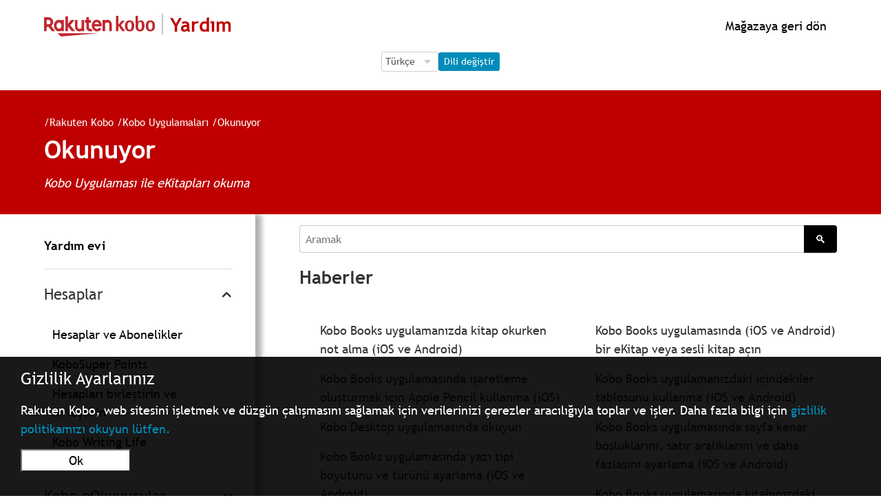

--- FILE ---
content_type: text/html; charset=utf-8
request_url: https://help.kobo.com/hc/tr/sections/360003253874-Okunuyor
body_size: 23921
content:
<!DOCTYPE html>
<html dir="ltr" lang="tr">
<head>
  <meta charset="utf-8" />
  <!-- v26880 -->


  <title>Okunuyor &ndash; Rakuten Kobo</title>

  <meta name="csrf-param" content="authenticity_token">
<meta name="csrf-token" content="hc:meta:server:TcrvvS0hXdSecFqlPRX3MRqHiGUV_1OglKgrxAC_3R3Fafa-o9oP9S9iec1Vd_D2-91blkYg4VXvyvitVmxECA">

  <meta name="description" content="Kobo Uygulaması ile eKitapları okuma" /><link rel="canonical" href="https://help.kobo.com/hc/tr/sections/360003253874-Okunuyor">
<link rel="alternate" hreflang="da" href="https://help.kobo.com/hc/da/sections/360003253874-L%C3%A6sning">
<link rel="alternate" hreflang="de" href="https://help.kobo.com/hc/de/sections/360003253874-Lesen">
<link rel="alternate" hreflang="en-us" href="https://help.kobo.com/hc/en-us/sections/360003253874-Reading">
<link rel="alternate" hreflang="es" href="https://help.kobo.com/hc/es/sections/360003253874-Lectura">
<link rel="alternate" hreflang="fi" href="https://help.kobo.com/hc/fi/sections/360003253874-Lukeminen">
<link rel="alternate" hreflang="fr" href="https://help.kobo.com/hc/fr/sections/360003253874-Lecture">
<link rel="alternate" hreflang="it" href="https://help.kobo.com/hc/it/sections/360003253874-Lettura">
<link rel="alternate" hreflang="nl" href="https://help.kobo.com/hc/nl/sections/360003253874-Lezing">
<link rel="alternate" hreflang="no" href="https://help.kobo.com/hc/no/sections/360003253874-Lese">
<link rel="alternate" hreflang="pt" href="https://help.kobo.com/hc/pt/sections/360003253874-Leitura">
<link rel="alternate" hreflang="sv" href="https://help.kobo.com/hc/sv/sections/360003253874-L%C3%A4s">
<link rel="alternate" hreflang="tr" href="https://help.kobo.com/hc/tr/sections/360003253874-Okunuyor">
<link rel="alternate" hreflang="x-default" href="https://help.kobo.com/hc/en-us/sections/360003253874-Reading">
<link rel="alternate" hreflang="zh-tw" href="https://help.kobo.com/hc/zh-tw/sections/360003253874-%E9%96%B1%E8%AE%80">

  <link rel="stylesheet" href="//static.zdassets.com/hc/assets/application-f34d73e002337ab267a13449ad9d7955.css" media="all" id="stylesheet" />
    <!-- Entypo pictograms by Daniel Bruce — www.entypo.com -->
    <link rel="stylesheet" href="//static.zdassets.com/hc/assets/theming_v1_support-e05586b61178dcde2a13a3d323525a18.css" media="all" />
  <link rel="stylesheet" type="text/css" href="/hc/theming_assets/2042370/114094566913/style.css?digest=36641004786839">

  <link rel="icon" type="image/x-icon" href="/hc/theming_assets/01JKYFTA51XTSWVKFCBPCJY80Y">

    <script src="//static.zdassets.com/hc/assets/jquery-ed472032c65bb4295993684c673d706a.js"></script>
    

  <meta content="width=device-width, initial-scale=1.0" name="viewport" />
<script src="/hc/theming_assets/01JKYFT70KSGRJ9DE8EFJKB6C5"></script>
<script src="/hc/theming_assets/01JKYFT78RC8D3VACVZEESGTJG"></script>

<script src="https://code.jquery.com/jquery-3.7.1.min.js" integrity="sha256-/JqT3SQfawRcv/BIHPThkBvs0OEvtFFmqPF/lYI/Cxo=" crossorigin="anonymous"></script>
<script src="https://code.jquery.com/jquery-migrate-3.5.0.min.js"></script>

<meta name="asset-category-accounts" content="/hc/theming_assets/01JKYFT6AP1ZT84KP8PEAC8J03">
<meta name="asset-category-ereaders" content="/hc/theming_assets/01JKYFT7XC3S3QF6TRCD112GG9">
<meta name="asset-category-apps" content="/hc/theming_assets/01JKYFT7BTNA93VYZXXN8T9VCD">
<meta name="asset-category-books" content="/hc/theming_assets/01JKYFT8GWZD0SGSQGJ3P1GHEZ">
<meta name="asset-category-purchasing" content="/hc/theming_assets/01JKYFT87BGP7QSH07T9K9PETM">
<meta name="asset-category-agents-only" content="/hc/theming_assets/01JKYFT8HW7S2QQVD35Q07BWY5">
<meta name="asset-category-user-guides" content="/hc/theming_assets/01JKYFT7RGC7ANE0RMYVZKKYWH">

<!-- eReader -->
<meta name="asset-section-360002688193" content="/hc/theming_assets/01JKYFT7VYCSYPV2B73BXJKRW1">
<meta name="asset-section-360002811734" content="/hc/theming_assets/01JKYFT8T44YP4JMC170TJ70JX">
<meta name="asset-section-360002811694" content="/hc/theming_assets/01JKYFT8CX4DXNSX70JD5RSWNS">
<meta name="asset-section-360002811674" content="/hc/theming_assets/01JKYFT88KZDQPFW3CCNMRPKFV">
<meta name="asset-section-360002688333" content="/hc/theming_assets/01JKYFT84FRRCYT6TC4S15EJN9">

<!-- Apps -->
<meta name="asset-section-360003253934" content="/hc/theming_assets/01JKYFT7FV1SY8BJRP7F044M5R">
<meta name="asset-section-360003253914" content="/hc/theming_assets/01JKYFT8F24WNTP9ZT0S5RCR23">
<meta name="asset-section-360003253894" content="/hc/theming_assets/01JKYFT7WA1892HK78PMKWWCDV">
<meta name="asset-section-360003253874" content="/hc/theming_assets/01JKYFT8Q2GBZX5DTXYK7801W8">
<meta name="asset-section-360002647514" content="/hc/theming_assets/01JKYFT84X7QGWHVKV3M32G03Z">

<!-- Purchasing -->
<meta name="asset-section-360002769354" content="/hc/theming_assets/01JKYFT7KHXR3HWSNMJ7K613P0">
<meta name="asset-section-360002866114" content="/hc/theming_assets/01JKYFT8RADN4ZBCYMQV7SZC1F">
<meta name="asset-section-360002769394" content="/hc/theming_assets/01JKYFT87BGP7QSH07T9K9PETM">
<meta name="asset-section-360002769414" content="/hc/theming_assets/01JKYFT8MT59VR0NM606THFGHQ">
<meta name="asset-section-360002769454" content="/hc/theming_assets/01JKYFT7QK5VRG2P114H4PHD8E">
<meta name="asset-section-360002769474" content="/hc/theming_assets/01JKYFT7QXB8Y61N2DT8N5JB12">
<meta name="asset-section-360002769494" content="/hc/theming_assets/01JKYFT8F3294VK6RSV38S6ZPK">
<meta name="asset-section-360003223594" content="/hc/theming_assets/01JKYFT81NMMEVSVV614VZJ9JH">
<meta name="asset-section-360003261693" content="/hc/theming_assets/01JKYFT8DEGTSF5NZD00BHEB5W">

<!-- My Books -->
<meta name="asset-section-360002801533" content="/hc/theming_assets/01JKYFT7D63CNSQWHVSZAZB6K4">
<meta name="asset-section-360002801393" content="/hc/theming_assets/01JKYFT776TS9M9N234Y2ZTY0R">
<meta name="asset-section-360002801413" content="/hc/theming_assets/01JKYFT815XFMPZABXR9DD66SR">
<meta name="asset-section-360002801433" content="/hc/theming_assets/01JKYFT86F2H7P52S9Q69KFCVJ">
<meta name="asset-section-360002801453" content="/hc/theming_assets/01JKYFT6W0RBM3J8NGRQ11CT33">

<!-- Accounts -->
<meta name="asset-section-360002717194" content="/hc/theming_assets/01JKYFT7QFVCD9SG63FNXQCCZ7">
<meta name="asset-section-360002747873" content="/hc/theming_assets/01JKYFT8D78M59SXJED8XXFN2K">
<meta name="asset-section-360002748253" content="/hc/theming_assets/01JKYFT71J0F2VHPHPK0BRVFVZ">
<meta name="asset-section-360002647874" content="/hc/theming_assets/01JKYFT845D28EZ7VBR2KZQATV">
<meta name="asset-section-360002717214" content="/hc/theming_assets/01JKYFT8QAQBE4SM9V22FP2RM1">

<!-- User Guides -->
<meta name="asset-section-360003253974" content="/hc/theming_assets/01JKYFT8YD3KDVZMZE3PG4H1XV">
<meta name="asset-section-360003290353" content="/hc/theming_assets/01JKYFT7F2XFZ395MCBCY9HF7C">

<script src="https://assets.zendesk.com/assets/apps/conditional_fields/latest/helpcenter.js"></script>
<!-- <script>var cfaRules = [{"fieldType":"tagger","field":360003601914,"value":"account_issues","select":[360003919253,360003601854,360003538353],"formId":360000023453,"requireds":[]},{"fieldType":"tagger","field":360003601914,"value":"ereader_app_issues","select":[360004102693,360003601854,360003538353],"formId":360000023453,"requireds":[]},{"fieldType":"tagger","field":360003601914,"value":"ereader_service_request","select":[360004163574,360003601854,360003538353],"formId":360000023453,"requireds":[]},{"fieldType":"tagger","field":360003601914,"value":"overdrive","select":[360004139633,360003601854,360003538353],"formId":360000023453,"requireds":[]},{"fieldType":"tagger","field":360003601914,"value":"purchasing","select":[360004193094,360003601854,360003538353],"formId":360000023453,"requireds":[]},{"fieldType":"tagger","field":360003601914,"value":"subscriptions","select":[360004139413,360003601854,360003538353],"formId":360000023453,"requireds":[]},{"fieldType":"tagger","field":360003601914,"value":"website_promotions","select":[360004139613,360003601854,360003538353],"formId":360000023453,"requireds":[]}];</script> -->

<!-- <script>var cfaRules = [{"fieldType":"tagger","field":360003601914,"value":"account_issues","select":[360003919253,360003601854,360003538353],"formId":360000023453,"requireds":[]},{"fieldType":"tagger","field":360003601914,"value":"ereader_app_issues","select":[360004102693,360003601854,360003538353],"formId":360000023453,"requireds":[]},{"fieldType":"tagger","field":360003601914,"value":"ereader_service_request","select":[360004163574,360003601854,360003538353],"formId":360000023453,"requireds":[]},{"fieldType":"tagger","field":360003601914,"value":"overdrive","select":[360004139633,360003601854,360003538353],"formId":360000023453,"requireds":[]},{"fieldType":"tagger","field":360003601914,"value":"purchasing","select":[360004193094,360003601854,360003538353],"formId":360000023453,"requireds":[]},{"fieldType":"tagger","field":360003601914,"value":"subscriptions","select":[360004139413,360003601854,360003538353],"formId":360000023453,"requireds":[]},{"fieldType":"tagger","field":360003601914,"value":"website_promotions","select":[360004139613,360003601854,360003538353],"formId":360000023453,"requireds":[]},{"fieldType":"tagger","field":360007336274,"value":"price_matching_wm","select":[360007336294,360007257753,360007258573],"formId":360000154973,"requireds":[]}];</script> -->

<script>var cfaRules = [{"fieldType":"tagger","field":360003601914,"value":"account_issues","select":[360003919253,360003601854,360003538353],"formId":360000023453,"requireds":[360003919253,360003538353,360003601854]},{"fieldType":"tagger","field":360003601914,"value":"ereader_app_issues","select":[360004102693,360003601854,360003538353],"formId":360000023453,"requireds":[360004102693,360003538353,360003601854]},{"fieldType":"tagger","field":360003601914,"value":"ereader_service_request","select":[360004163574,360003601854,360003538353],"formId":360000023453,"requireds":[360003538353,360003601854,360004163574]},{"fieldType":"tagger","field":360003601914,"value":"overdrive","select":[360004139633,360003601854,360003538353],"formId":360000023453,"requireds":[360004139633,360003538353,360003601854]},{"fieldType":"tagger","field":360003601914,"value":"purchasing","select":[360004193094,360003601854,360003538353],"formId":360000023453,"requireds":[360004193094,360003538353,360003601854]},{"fieldType":"tagger","field":360003601914,"value":"subscriptions","select":[360004139413,360003601854,360003538353],"formId":360000023453,"requireds":[360004139413,360003538353,360003601854]},{"fieldType":"tagger","field":360003601914,"value":"website_promotions","select":[360004139613,360003601854,360003538353],"formId":360000023453,"requireds":[360004139613,360003538353,360003601854]},{"fieldType":"tagger","field":360007336274,"value":"price_matching_wm","select":[360007336294,360007257753,360007258573],"formId":360000154973,"requireds":[]}];</script>


  <script type="text/javascript" src="/hc/theming_assets/2042370/114094566913/script.js?digest=36641004786839"></script>
</head>
<body class="">
  
  
  

  <div id="ckien" style="display:none">
	<div>
  	<p style="font-size:1.5rem;line-height:1rem;text-align:left;margin-left:1.9rem">Your Privacy Settings</p>
    <p style="margin-left:1.9rem">Rakuten Kobo collects and processes your data via the use of cookies, in order to operate the website and ensure it works properly. For more information, please read our <a href="https://authorize.kobo.com/terms/privacypolicy" style="color:#008CBA">Privacy Policy.</a><br>
    <button style="background-color: #FFFFFF;color:#000000;margin: 1rem auto;margin-right:1.6rem;margin-left:0rem;min-width:10rem" onclick="stP()">Ok</button>
    </div>
</div>
<div id="ckifr" style="display:none">
	<div>
  	<p style="font-size:1.5rem;line-height:1rem;text-align:left;margin-left:1.9rem">Vos paramètres de confidentialité</p>
    <p style="margin-left:1.9rem">Rakuten Kobo collecte et traite vos données via l'utilisation de cookies, afin de faire fonctionner le site Web et de garantir son bon fonctionnement. Pour plus d'informations, veuillez lire notre <a href="https://authorize.kobo.com/terms/privacypolicy" style="color:#008CBA">politique de confidentialité.</a><br>
    <button style="background-color: #FFFFFF;color:#000000;margin: 1rem auto;margin-right:1.6rem;margin-left:0rem;min-width:10rem" onclick="stP()">Ok</button>
    </div>
</div>
<div id="ckinl" style="display:none">
	<div>
  	<p style="font-size:1.5rem;line-height:1rem;text-align:left;margin-left:1.9rem">Uw privacy-instellingen</p>
    <p style="margin-left:1.9rem">Rakuten Kobo verzamelt en verwerkt uw gegevens door middel van cookies om de website te laten werken en goed te laten werken. Lees ons <a href="https://authorize.kobo.com/terms/privacypolicy" style="color:#008CBA">privacybeleid voor meer informatie. </a><br>
    <button style="background-color: #FFFFFF;color:#000000;margin: 1rem auto;margin-right:1.6rem;margin-left:0rem;min-width:10rem" onclick="stP()">Ok</button>
    </div>
</div>
<div id="ckipt" style="display:none">
	<div>
  	<p style="font-size:1.5rem;line-height:1rem;text-align:left;margin-left:1.9rem">Suas configurações de privacidade</p>
    <p style="margin-left:1.9rem">A Rakuten Kobo coleta e processa seus dados através do uso de cookies, a fim de operar o site e garantir seu funcionamento adequado. Para mais informações por favor leia nossa <a href="https://authorize.kobo.com/terms/privacypolicy" style="color:#008CBA">política de privacidade.</a><br>
    <button style="background-color: #FFFFFF;color:#000000;margin: 1rem auto;margin-right:1.6rem;margin-left:0rem;min-width:10rem" onclick="stP()">Ok</button>
    </div>
</div>
<div id="ckies" style="display:none">
	<div>
  	<p style="font-size:1.5rem;line-height:1rem;text-align:left;margin-left:1.9rem">Tu configuración de privacidad</p>
    <p style="margin-left:1.9rem">Rakuten Kobo recopila y procesa sus datos mediante el uso de cookies, con el fin de operar el sitio web y garantizar que funcione correctamente. Para más información por favor lea nuestra <a href="https://authorize.kobo.com/terms/privacypolicy" style="color:#008CBA">política de privacidad. </a><br>
    <button style="background-color: #FFFFFF;color:#000000;margin: 1rem auto;margin-right:1.6rem;margin-left:0rem;min-width:10rem" onclick="stP()">Ok</button>
    </div>
</div>
<div id="ckide" style="display:none">
	<div>
  	<p style="font-size:1.5rem;line-height:1rem;text-align:left;margin-left:1.9rem">Ihre Datenschutzeinstellungen</p>
    <p style="margin-left:1.9rem">Rakuten Kobo sammelt und verarbeitet Ihre Daten mithilfe von Cookies, um die Website zu betreiben und sicherzustellen, dass sie ordnungsgemäß funktioniert. Weitere Informationen finden Sie in unseren <a href="https://authorize.kobo.com/terms/privacypolicy" style="color:#008CBA">Datenschutzbestimmungen.</a><br>
    <button style="background-color: #FFFFFF;color:#000000;margin: 1rem auto;margin-right:1.6rem;margin-left:0rem;min-width:10rem" onclick="stP()">Ok</button>
    </div>
</div>
<div id="ckiit" style="display:none">
	<div>
  	<p style="font-size:1.5rem;line-height:1rem;text-align:left;margin-left:1.9rem">Le tue impostazioni sulla privacy</p>
    <p style="margin-left:1.9rem">Rakuten Kobo raccoglie ed elabora i tuoi dati tramite l'uso di cookie, al fine di far funzionare il sito web e assicurarne il corretto funzionamento. Per maggiori informazioni si prega di leggere la  <a href="https://authorize.kobo.com/terms/privacypolicy" style="color:#008CBA">nostra informativa sulla privacy.</a><br>
    <button style="background-color: #FFFFFF;color:#000000;margin: 1rem auto;margin-right:1.6rem;margin-left:0rem;min-width:10rem" onclick="stP()">Ok</button>
    </div>
</div>
<div id="ckino" style="display:none">
	<div>
  	<p style="font-size:1.5rem;line-height:1rem;text-align:left;margin-left:1.9rem">Dine personverninnstillinger</p>
    <p style="margin-left:1.9rem">Rakuten Kobo samler inn og behandler dataene dine ved bruk av informasjonskapsler for å kunne drive nettstedet og sikre at det fungerer som det skal. For mer informasjon, vennligst les vår <a href="https://authorize.kobo.com/terms/privacypolicy" style="color:#008CBA">personvernpolicy</a><br>
    <button style="background-color: #FFFFFF;color:#000000;margin: 1rem auto;margin-right:1.6rem;margin-left:0rem;min-width:10rem" onclick="stP()">Ok</button>
    </div>
</div>
<div id="ckisv" style="display:none">
	<div>
  	<p style="font-size:1.5rem;line-height:1rem;text-align:left;margin-left:1.9rem">Dina sekretessinställningar</p>
    <p style="margin-left:1.9rem">Rakuten Kobo samlar in och behandlar dina data via användning av cookies för att kunna driva webbplatsen och se till att den fungerar korrekt. Läs vår <a href="https://authorize.kobo.com/terms/privacypolicy" style="color:#008CBA">sekretesspolicy för mer information.</a><br>
    <button style="background-color: #FFFFFF;color:#000000;margin: 1rem auto;margin-right:1.6rem;margin-left:0rem;min-width:10rem" onclick="stP()">Ok</button>
    </div>
</div>
<div id="ckifi" style="display:none">
	<div>
  	<p style="font-size:1.5rem;line-height:1rem;text-align:left;margin-left:1.9rem">Tietosuoja-asetukset</p>
    <p style="margin-left:1.9rem">Rakuten Kobo kerää ja käsittelee tietojasi evästeiden avulla verkkosivuston ylläpitämiseksi ja sen toiminnan varmistamiseksi. Lisätietoja on <a href="https://authorize.kobo.com/terms/privacypolicy" style="color:#008CBA">tietosuojakäytännössämme.</a><br>
    <button style="background-color: #FFFFFF;color:#000000;margin: 1rem auto;margin-right:1.6rem;margin-left:0rem;min-width:10rem" onclick="stP()">Ok</button>
    </div>
</div>
<div id="ckida" style="display:none">
	<div>
  	<p style="font-size:1.5rem;line-height:1rem;text-align:left;margin-left:1.9rem">Dine fortrolighedsindstillinger</p>
    <p style="margin-left:1.9rem">Rakuten Kobo indsamler og behandler dine data via brug af cookies for at kunne betjene hjemmesiden og sikre, at den fungerer korrekt. For mere information, se vores <a href="https://authorize.kobo.com/terms/privacypolicy" style="color:#008CBA">fortrolighedspolitik.</a><br>
    <button style="background-color: #FFFFFF;color:#000000;margin: 1rem auto;margin-right:1.6rem;margin-left:0rem;min-width:10rem" onclick="stP()">Ok</button>
    </div>
</div>
<div id="ckitr" style="display:none">
	<div>
  	<p style="font-size:1.5rem;line-height:1rem;text-align:left;margin-left:1.9rem">Gizlilik Ayarlarınız</p>
    <p style="margin-left:1.9rem">Rakuten Kobo, web sitesini işletmek ve düzgün çalışmasını sağlamak için verilerinizi çerezler aracılığıyla toplar ve işler. Daha fazla bilgi için <a href="https://authorize.kobo.com/terms/privacypolicy" style="color:#008CBA">gizlilik politikamızı okuyun lütfen.</a><br>
    <button style="background-color: #FFFFFF;color:#000000;margin: 1rem auto;margin-right:1.6rem;margin-left:0rem;min-width:10rem" onclick="stP()">Ok</button>
    </div>
</div>
<script>
$(document).ready(function() {
   var locationURLsign = window.location.href; 

  var a2 =  localStorage.getItem("c_rakobo_cc");
        if (a2 == '1') {
				document.getElementById('ckien').setAttribute('style', 'display:none');
				document.getElementById('ckifr').setAttribute('style', 'display:none');
				document.getElementById('ckinl').setAttribute('style', 'display:none');
				document.getElementById('ckipt').setAttribute('style', 'display:none');
				document.getElementById('ckies').setAttribute('style', 'display:none');
				document.getElementById('ckitr').setAttribute('style', 'display:none');
				document.getElementById('ckide').setAttribute('style', 'display:none');
				document.getElementById('ckiit').setAttribute('style', 'display:none');
				document.getElementById('ckino').setAttribute('style', 'display:none');
				document.getElementById('ckida').setAttribute('style', 'display:none');
				document.getElementById('ckisv').setAttribute('style', 'display:none');
				document.getElementById('ckifi').setAttribute('style', 'display:none');
        }else{
  
  if (locationURLsign.indexOf("/en") >= 0){
    document.getElementById('ckien').setAttribute('style', 'display:block;-webkit-text-size-adjust: 100%;color: #fff;margin: 0;padding: 0;border: 0;font-size: 100%;font: inherit;vertical-align: baseline;z-index: 1200;background: #000;background-color: rgba(0,0,0,.9);position: fixed;bottom: 0;width: 100%;height: auto;padding-bottom: 1px;');
  }
  if (locationURLsign.indexOf("/fr") >= 0){   
      document.getElementById('ckifr').setAttribute('style', 'display:block;-webkit-text-size-adjust: 100%;color: #fff;margin: 0;padding: 0;border: 0;font-size: 100%;font: inherit;vertical-align: baseline;z-index: 1200;background: #000;background-color: rgba(0,0,0,.9);position: fixed;bottom: 0;width: 100%;height: auto;padding-bottom: 1px;');
  }
  if (locationURLsign.indexOf("/nl") >= 0){   
        document.getElementById('ckinl').setAttribute('style', 'display:block;-webkit-text-size-adjust: 100%;color: #fff;margin: 0;padding: 0;border: 0;font-size: 100%;font: inherit;vertical-align: baseline;z-index: 1200;background: #000;background-color: rgba(0,0,0,.9);position: fixed;bottom: 0;width: 100%;height: auto;padding-bottom: 1px;');
  }
  if (locationURLsign.indexOf("/pt") >= 0){   
        document.getElementById('ckipt').setAttribute('style', 'display:block;-webkit-text-size-adjust: 100%;color: #fff;margin: 0;padding: 0;border: 0;font-size: 100%;font: inherit;vertical-align: baseline;z-index: 1200;background: #000;background-color: rgba(0,0,0,.9);position: fixed;bottom: 0;width: 100%;height: auto;padding-bottom: 1px;');
  }
  if (locationURLsign.indexOf("/es") >= 0){   
        document.getElementById('ckies').setAttribute('style', 'display:block;-webkit-text-size-adjust: 100%;color: #fff;margin: 0;padding: 0;border: 0;font-size: 100%;font: inherit;vertical-align: baseline;z-index: 1200;background: #000;background-color: rgba(0,0,0,.9);position: fixed;bottom: 0;width: 100%;height: auto;padding-bottom: 1px;');
  }
  if (locationURLsign.indexOf("/de") >= 0){   
        document.getElementById('ckide').setAttribute('style', 'display:block;-webkit-text-size-adjust: 100%;color: #fff;margin: 0;padding: 0;border: 0;font-size: 100%;font: inherit;vertical-align: baseline;z-index: 1200;background: #000;background-color: rgba(0,0,0,.9);position: fixed;bottom: 0;width: 100%;height: auto;padding-bottom: 1px;');
  }
  if (locationURLsign.indexOf("/it") >= 0){   
        document.getElementById('ckiit').setAttribute('style', 'display:block;-webkit-text-size-adjust: 100%;color: #fff;margin: 0;padding: 0;border: 0;font-size: 100%;font: inherit;vertical-align: baseline;z-index: 1200;background: #000;background-color: rgba(0,0,0,.9);position: fixed;bottom: 0;width: 100%;height: auto;padding-bottom: 1px;');
  }
  if (locationURLsign.indexOf("/tr") >= 0){
        document.getElementById('ckitr').setAttribute('style', 'display:block;-webkit-text-size-adjust: 100%;color: #fff;margin: 0;padding: 0;border: 0;font-size: 100%;font: inherit;vertical-align: baseline;z-index: 1200;background: #000;background-color: rgba(0,0,0,.9);position: fixed;bottom: 0;width: 100%;height: auto;padding-bottom: 1px;');
  }
  if(locationURLsign.indexOf("/da") >= 0){
        document.getElementById('ckida').setAttribute('style', 'display:block;-webkit-text-size-adjust: 100%;color: #fff;margin: 0;padding: 0;border: 0;font-size: 100%;font: inherit;vertical-align: baseline;z-index: 1200;background: #000;background-color: rgba(0,0,0,.9);position: fixed;bottom: 0;width: 100%;height: auto;padding-bottom: 1px;');
  }
  if(locationURLsign.indexOf("/no") >= 0){
        document.getElementById('ckino').setAttribute('style', 'display:block;-webkit-text-size-adjust: 100%;color: #fff;margin: 0;padding: 0;border: 0;font-size: 100%;font: inherit;vertical-align: baseline;z-index: 1200;background: #000;background-color: rgba(0,0,0,.9);position: fixed;bottom: 0;width: 100%;height: auto;padding-bottom: 1px;');
  }
  if(locationURLsign.indexOf("/fi") >= 0){
       document.getElementById('ckifi').setAttribute('style', 'display:block;-webkit-text-size-adjust: 100%;color: #fff;margin: 0;padding: 0;border: 0;font-size: 100%;font: inherit;vertical-align: baseline;z-index: 1200;background: #000;background-color: rgba(0,0,0,.9);position: fixed;bottom: 0;width: 100%;height: auto;padding-bottom: 1px;');
  }
  if(locationURLsign.indexOf("/sv") >= 0){
        document.getElementById('ckisv').setAttribute('style', 'display:block;-webkit-text-size-adjust: 100%;color: #fff;margin: 0;padding: 0;border: 0;font-size: 100%;font: inherit;vertical-align: baseline;z-index: 1200;background: #000;background-color: rgba(0,0,0,.9);position: fixed;bottom: 0;width: 100%;height: auto;padding-bottom: 1px;');
  }  

  }
  	});   
</script>


<script>
  function stP() {
  	localStorage.setItem("c_rakobo_cc", "1");
  
				document.getElementById('ckien').setAttribute('style', 'display:none');
				document.getElementById('ckifr').setAttribute('style', 'display:none');
				document.getElementById('ckinl').setAttribute('style', 'display:none');
				document.getElementById('ckipt').setAttribute('style', 'display:none');
				document.getElementById('ckies').setAttribute('style', 'display:none');
				document.getElementById('ckitr').setAttribute('style', 'display:none');
				document.getElementById('ckide').setAttribute('style', 'display:none');
				document.getElementById('ckiit').setAttribute('style', 'display:none');
				document.getElementById('ckino').setAttribute('style', 'display:none');
				document.getElementById('ckida').setAttribute('style', 'display:none');
				document.getElementById('ckisv').setAttribute('style', 'display:none');
				document.getElementById('ckifi').setAttribute('style', 'display:none');
}

</script>

<!--Notification Banner -->
<div class="alertbox"></div>

<div id="esconderhead" style="display:none">


<header class="header">
  <div class="logo">
    <a title="Ana Sayfa" href="/hc/tr">
      <img src="/hc/theming_assets/01JKYFT9N83WR9CF0W28Q8BGH9" alt="Rakuten Kobo Yardım Merkezi ana sayfası">
      <span class="header-logo-help" style="display:block;white-space: nowrap;">Yardım</span>
    </a>
  </div>
  
    
  
  <div class="nav-wrapper">    
      <!--<a id="koboredirect"></a>-->
    
 
     

<script>
document.addEventListener("DOMContentLoaded", function () {
    const languageSelect = document.getElementById("language-select");
    const changeLanguageBtn = document.getElementById("change-language-btn");

    // Map language codes to localized button text
    const buttonTexts = {
        "en-us": "Change Language",
        "fr": "Changer de langue",
        "es": "Cambiar idioma",
        "de": "Sprache ändern",
        "it": "Cambia lingua",
        "nl": "Taal wijzigen",
        "pt": "Alterar idioma",
        "da": "Skift sprog",
        "fi": "Vaihda kieli",
        "no": "Bytt språk",
        "sv": "Byt språk",
        "tr": "Dili değiştir",
        "zh-tw": "更改語言"
    };

    // Get current language from URL
    function getCurrentLanguage() {
        const pathSegments = window.location.pathname.split("/");
        const supportedLanguages = Object.keys(buttonTexts);
        return pathSegments.find(segment => supportedLanguages.includes(segment)) || "en-us";
    }

    // Set the current language in the dropdown
    function setLanguageSelector() {
        const currentLang = getCurrentLanguage();
        if (languageSelect.querySelector(`option[value="${currentLang}"]`)) {
            languageSelect.value = currentLang;
        }
        changeLanguageBtn.textContent = buttonTexts[currentLang];
    }

    // Handle language change event
    changeLanguageBtn.addEventListener("click", function () {
        const selectedLang = languageSelect.value;
        let currentURL = window.location.href;

        // Replace the language code in the URL if it exists
        const newURL = currentURL.replace(/\/(en-us|fr|es|de|it|nl|pt|da|fi|no|sv|tr|zh-tw)\b/, `/${selectedLang}`);

        // Redirect to the new URL
        window.location.href = newURL;
    });

    setLanguageSelector();
});
    </script>
  <a id="koboredirect" style="display: flex; flex-direction: row; align-items: right; justify-content: right;"></a>
           
</header>
  

        
   <div class="logo" style="display: flex; flex-direction: row; align-items: center; justify-content: center;">
  <form id="language-form" action="#" method="post">
    <fieldset>
        <legend class="sr-only">Language Selection</legend>
        <label for="language-select" class="sr-only">Language Selection</label>
        <div class="language-container">
            <select id="language-select" name="language">
                <option value="en-us">English</option>
                <option value="fr">Français</option>
                <option value="es">Español</option>
                <option value="de">Deutsch</option>
                <option value="it">Italiano</option>
                <option value="nl">Nederlands</option>
                <option value="pt">Português</option>
                <option value="da">Dansk</option>
                <option value="fi">Suomi</option>
                <option value="no">Norsk</option>
                <option value="sv">Svenska</option>
                <option value="tr">Türkçe</option>
                <option value="zh-tw">繁體中文</option>
            </select>
            <button type="button" id="change-language-btn">Change Language</button>
        </div>
    </fieldset>
</form>
  </div>
  <br>

 

<script>
  HC.templates.header.$mount(".nav-wrapper");
</script>


<script>
function toggleMenu1(){
  document.getElementById('user-nav').setAttribute('aria-expanded', 'true');
   var x = document.getElementById("elboton");
    if (x.style.display === "none") {
        x.style.display = "block";
    } else {
        x.style.display = "none";
    }
   var y = document.getElementById("eldiv");
    if (y.style.display === "none") {
        y.style.display = "block";
    } else {
        y.style.display = "none";
    }
} 

  function toggleMenu2() {
    document.getElementById('user-nav').setAttribute('aria-expanded', 'false');
     var x = document.getElementById("elboton");
    if (x.style.display === "none") {
        x.style.display = "block";
    } else {
        x.style.display = "none";
    }
     var y = document.getElementById("eldiv");
    if (y.style.display === "none") {
        y.style.display = "block";
    } else {
        y.style.display = "none";
    }
}
</script>

<script>
var locationURLsign = window.location.href;
$(window).bind("load", function() {  
  

  
        // Hide particular language in language selector
var hideLanguageLinkByLocale = function(elements, localeId){
     if(elements.length) {
        elements.each(function(){
          var link = $(this);
          var href = link.prop("href");
            if(new RegExp("/hc/change_language/" + localeId).test(href)){
              link.hide();
            }
        });
     }
}
  

      if (locationURLsign.indexOf("/return") >= 0){
      	document.getElementById('esconder').setAttribute('style', 'display:inline');
     	document.getElementById('esconderhead').setAttribute('style', 'display:inline');
    	document.getElementById('esconderfoot').setAttribute('style', 'display:inline;');
  }
  if ((document.referrer.indexOf("www.kobo.com") > 0) && !(document.referrer.indexOf("help.kobo.com") > 0)) {
  	if((document.referrer.indexOf("/en") >= 0) && !(locationURLsign.indexOf("/hc/en") >= 0) && !(document.referrer.indexOf("/en/") >= 0)) { 
  		window.location.replace("https://help.kobo.com/hc/en-us/");
		} else if((document.referrer.indexOf("/es") >= 0) && !(locationURLsign.indexOf("/hc/es") >= 0) && !(document.referrer.indexOf("/es/") >= 0)) { 
  		window.location.replace("https://help.kobo.com/hc/es/");
		} else if((document.referrer.indexOf("/de") >= 0) && !(locationURLsign.indexOf("/hc/de") >= 0) && !(document.referrer.indexOf("/de/") >= 0)) { 
  		window.location.replace("https://help.kobo.com/hc/de/");
		} else if((document.referrer.indexOf("/fr") >= 0) && !(locationURLsign.indexOf("/hc/fr") >= 0) && !(document.referrer.indexOf("/fr/") >= 0)) { 
  		window.location.replace("https://help.kobo.com/hc/fr/");
		} else if((document.referrer.indexOf("/it") >= 0) && !(locationURLsign.indexOf("/hc/it") >= 0) && !(document.referrer.indexOf("/it/") >= 0)) { 
  		window.location.replace("https://help.kobo.com/hc/it/");
		} else if((document.referrer.indexOf("/nl") >= 0) && !(locationURLsign.indexOf("/hc/nl") >= 0) && !(document.referrer.indexOf("/nl/") >= 0)) { 
  		window.location.replace("https://help.kobo.com/hc/nl/");
		} else if((document.referrer.indexOf("/pt") >= 0) && !(locationURLsign.indexOf("/hc/pt") >= 0) && !(document.referrer.indexOf("/pt/") >= 0)) { 
  		window.location.replace("https://help.kobo.com/hc/pt/");
		} else if((document.referrer.indexOf("/tr") >= 0) && !(locationURLsign.indexOf("/hc/tr") >= 0) && !(document.referrer.indexOf("/tr/") >= 0)) { 
  		window.location.replace("https://help.kobo.com/hc/tr/");
		} else if((document.referrer.indexOf("/dk") >= 0) && !(locationURLsign.indexOf("/hc/da") >= 0) && !(document.referrer.indexOf("/dk/") >= 0)) { 
  		window.location.replace("https://help.kobo.com/hc/da/");
		} else if((document.referrer.indexOf("/se") >= 0) && !(locationURLsign.indexOf("/hc/sv") >= 0) && !(document.referrer.indexOf("/se/") >= 0)) { 
  		window.location.replace("https://help.kobo.com/hc/sv/");
		} else if((document.referrer.indexOf("/fi") >= 0) && !(locationURLsign.indexOf("/hc/fi") >= 0) && !(document.referrer.indexOf("/fi/") >= 0)) { 
  		window.location.replace("https://help.kobo.com/hc/fi/");
		} else if((document.referrer.indexOf("/no") >= 0) && !(locationURLsign.indexOf("/hc/no") >= 0) && !(document.referrer.indexOf("/no/") >= 0)) { 
  		window.location.replace("https://help.kobo.com/hc/no/");
		} else if((document.referrer.indexOf("/zh") >= 0) && !(locationURLsign.indexOf("/hc/zh-tw") >= 0) && !(document.referrer.indexOf("/zh/") >= 0)) { 
  		window.location.replace("https://help.kobo.com/hc/zh-tw/");
		} else if ((locationURLsign.indexOf("/search") >= 0) || (locationURLsign.indexOf("/sections") >= 0) || (locationURLsign.indexOf("/categories") >= 0) || (locationURLsign.indexOf("/articles") >= 0) || (locationURLsign.indexOf("/requests") >= 0)){ 
     	document.getElementById('esconderhead').setAttribute('style', 'display:inline');
    	document.getElementById('esconderfoot').setAttribute('style', 'display:inline');
  	} else {
  		document.getElementById('esconder').setAttribute('style', 'display:inline');
     	document.getElementById('esconderhead').setAttribute('style', 'display:inline');
    	document.getElementById('esconderfoot').setAttribute('style', 'display:inline');
  	}
  } else if ((locationURLsign.indexOf("/search") >= 0) || (locationURLsign.indexOf("/sections") >= 0) || (locationURLsign.indexOf("/categories") >= 0) || (locationURLsign.indexOf("/articles") >= 0) || (locationURLsign.indexOf("/requests") >= 0)){ 
     	document.getElementById('esconderhead').setAttribute('style', 'display:inline');
    	document.getElementById('esconderfoot').setAttribute('style', 'display:inline');
  	} else {
  		document.getElementById('esconder').setAttribute('style', 'display:inline');
     	document.getElementById('esconderhead').setAttribute('style', 'display:inline');
    	document.getElementById('esconderfoot').setAttribute('style', 'display:inline');
  	}
});
</script>

<script>
var locationURLsign = window.location.href;
var ref1 = document.referrer;
$(window).bind("load", function() {
  
    if ((ref1.indexOf('droid') >= 0) || (locationURLsign.indexOf('droid') >= 0)) {
  	localStorage.setItem("c_rakobo_cc_android", "1");
  }else{
  
    var a3 =  localStorage.getItem("c_rakobo_cc_android");
        if (a3 == '1') {
        }else{
  
 if (locationURLsign.indexOf('/tr') >= 0){ 
  document.getElementById("koboredirect").innerHTML = "&nbspMağazaya geri dön";
    document.getElementById('koboredirect').href="https://www.kobo.com/tr";
	} else if (locationURLsign.indexOf ('/fr') >= 0){ 
  document.getElementById("koboredirect").innerHTML = "&nbspRetour au magasin";
document.getElementById('koboredirect').href="https://www.kobo.com/fr";
	} else if (locationURLsign.indexOf ('/it') >= 0){ 
  document.getElementById("koboredirect").innerHTML = "&nbspTorna allo store";
document.getElementById('koboredirect').href="https://www.kobo.com/it";
	} else if (locationURLsign.indexOf ('/de') >= 0){
  document.getElementById("koboredirect").innerHTML = "&nbspZurück zum Laden";
document.getElementById('koboredirect').href="https://www.kobo.com/de";
	} else if (locationURLsign.indexOf ('/nl') >= 0){ 
  document.getElementById("koboredirect").innerHTML = "&nbspTerug naar winkel";
document.getElementById('koboredirect').href="https://www.kobo.com/nl";
	} else if (locationURLsign.indexOf ('/zh-tw') >= 0){
  document.getElementById("koboredirect").innerHTML = "&nbsp回到商店";
document.getElementById('koboredirect').href="https://www.kobo.com/tw";
	} else if (locationURLsign.indexOf ('/es') >= 0){ 
  document.getElementById("koboredirect").innerHTML = "&nbspVolver a la tienda";
document.getElementById('koboredirect').href="https://www.kobo.com/es";
	} else if (locationURLsign.indexOf ('/pt') >= 0){ 
  document.getElementById("koboredirect").innerHTML = "&nbspVoltar para a loja";
document.getElementById('koboredirect').href="https://www.kobo.com/pt";
	} else if (locationURLsign.indexOf ('/no') >= 0){ 
  document.getElementById("koboredirect").innerHTML = "&nbspGå tilbake til butikken";
document.getElementById('koboredirect').href="https://www.kobo.com/no";
	} else if (locationURLsign.indexOf ('/sv') >= 0){ 
  document.getElementById("koboredirect").innerHTML = "&nbspÅtergå till affären";
document.getElementById('koboredirect').href="https://www.kobo.com/se";
	} else if (locationURLsign.indexOf ('/fi') >= 0){ 
  document.getElementById("koboredirect").innerHTML = "&nbspPalaa myymälään";
document.getElementById('koboredirect').href="https://www.kobo.com/fi";
	} else if (locationURLsign.indexOf ('/da') >= 0){ 
  document.getElementById("koboredirect").innerHTML = "&nbspTilbage til butikken";
document.getElementById('koboredirect').href="https://www.kobo.com/dk";
  } else if (locationURLsign.indexOf ('/en') >= 0){ 
  document.getElementById("koboredirect").innerHTML = "&nbspBack to Store";
document.getElementById('koboredirect').href="https://www.kobo.com/en";
	}
  }
  }
});
</script>






<script>
  $(document).ready(function() {  

  $(".collapsible-nav, .collapsible-sidebar").on("click", function(e) {
    e.stopPropagation();
    var isExpanded = this.getAttribute("aria-expanded") === "true";
    this.setAttribute("aria-expanded", !isExpanded);
  });
});     
</script>


                <script>
          var locationURLsign = window.location.href;
$(window).bind("load", function() {  
if ((locationURLsign.indexOf("/requests") >= 0)){

  
        // Hide particular language in language selector
var hideLanguageLinkByLocale = function(elements, localeId){
     if(elements.length) {
        elements.each(function(){
          var link = $(this);
          var href = link.prop("href");
            if(new RegExp("/hc/change_language/" + localeId).test(href)){
              link.hide();
            }
        });
     }
}
      hideLanguageLinkByLocale($(".dropdown.language-selector a"), "da");
      hideLanguageLinkByLocale($(".dropdown.language-selector a"), "fi");
      hideLanguageLinkByLocale($(".dropdown.language-selector a"), "sv");
      hideLanguageLinkByLocale($(".dropdown.language-selector a"), "no");
  

          }
});
       </script>


                <script>
          var locationURLsign = window.location.href;
$(window).bind("load", function() {  
if ((locationURLsign.indexOf("/new") >= 0)){

  
        // Hide particular language in language selector
var hideLanguageLinkByLocale = function(elements, localeId){
     if(elements.length) {
        elements.each(function(){
          var link = $(this);
          var href = link.prop("href");
            if(new RegExp("/hc/change_language/" + localeId).test(href)){
              link.hide();
            }
        });
     }
}
      hideLanguageLinkByLocale($(".dropdown.language-selector a"), "da");
      hideLanguageLinkByLocale($(".dropdown.language-selector a"), "fi");
      hideLanguageLinkByLocale($(".dropdown.language-selector a"), "sv");
      hideLanguageLinkByLocale($(".dropdown.language-selector a"), "no");
      hideLanguageLinkByLocale($(".dropdown.language-selector a"), "en");
      hideLanguageLinkByLocale($(".dropdown.language-selector a"), "es");
      hideLanguageLinkByLocale($(".dropdown.language-selector a"), "fr");
      hideLanguageLinkByLocale($(".dropdown.language-selector a"), "pt");
      hideLanguageLinkByLocale($(".dropdown.language-selector a"), "de");
      hideLanguageLinkByLocale($(".dropdown.language-selector a"), "it");
      hideLanguageLinkByLocale($(".dropdown.language-selector a"), "nl");
      hideLanguageLinkByLocale($(".dropdown.language-selector a"), "tr");
  

          }
});
       </script>


                <script>
          var locationURLsign = window.location.href;
$(window).bind("load", function() {  
if ((locationURLsign.indexOf("/articl") >= 0)){
                  window.zESettings = {
    webWidget: {
      chat: {
        suppress: false
      },
      contactForm: {
        suppress: true
      },
      helpCenter: {
        suppress: true
      },
      talk: {
        suppress: true
      },
      answerBot: {
        suppress: true
      }
    }
  };
}else{
                  window.zESettings = {
    webWidget: {
      chat: {
        suppress: true
      },
      contactForm: {
        suppress: true
      },
      helpCenter: {
        suppress: true
      },
      talk: {
        suppress: true
      },
      answerBot: {
        suppress: true
      }
    }
  };
                  
}
});
                  
                  
       </script>





                <script>
          var locationURLsign = window.location.href;
$(window).bind("load", function() {  
if ((locationURLsign.indexOf("/new") >= 0)){
 if ((locationURLsign.indexOf("/zh") >= 0)){
                  
                  
}else{
                  window.location.replace('https://help.kobo.com/');
                  }              
                  
}
});
                  
                  
       </script>





                <script>
var locationURLsign = window.location.href;
$(window).bind("load", function() {  
if ((locationURLsign.indexOf("/da") >= 0)){
  if ((locationURLsign.indexOf("360017705534") >= 0)){
 window.location.href = "https://rakutenkobo.zendesk.com/hc/articles/360045188334";
  }
    if ((locationURLsign.indexOf("360017765693") >= 0)){
 window.location.href = "https://rakutenkobo.zendesk.com/hc/articles/360024773213";
  }             
   if     ((locationURLsign.indexOf("360017771734") >= 0)){
 window.location.href = "https://rakutenkobo.zendesk.com/hc/articles/360017771754";
  }             
   if     ((locationURLsign.indexOf("360021392453") >= 0)){
 window.location.href = "https://rakutenkobo.zendesk.com/hc/articles/360017958774";
  }                             
}
  
if ((locationURLsign.indexOf("/sv") >= 0)){
  if ((locationURLsign.indexOf("360017705534") >= 0)){
 window.location.href = "https://rakutenkobo.zendesk.com/hc/articles/360045188334";
  }
    if ((locationURLsign.indexOf("360017765693") >= 0)){
 window.location.href = "https://rakutenkobo.zendesk.com/hc/articles/360024773213";
  }             
   if     ((locationURLsign.indexOf("360017771734") >= 0)){
 window.location.href = "https://rakutenkobo.zendesk.com/hc/articles/360017771754";
  }             
   if     ((locationURLsign.indexOf("360021392453") >= 0)){
 window.location.href = "https://rakutenkobo.zendesk.com/hc/articles/360017958774";
  }                             
}
                  
                  
                  
if ((locationURLsign.indexOf("/no") >= 0)){
  if ((locationURLsign.indexOf("360017705534") >= 0)){
 window.location.href = "https://rakutenkobo.zendesk.com/hc/articles/360045188334";
  }
    if ((locationURLsign.indexOf("360017765693") >= 0)){
 window.location.href = "https://rakutenkobo.zendesk.com/hc/articles/360024773213";
  }             
    if    ((locationURLsign.indexOf("360017771734") >= 0)){
 window.location.href = "https://rakutenkobo.zendesk.com/hc/articles/360017771754";
  }             
    if    ((locationURLsign.indexOf("360021392453") >= 0)){
 window.location.href = "https://rakutenkobo.zendesk.com/hc/articles/360017958774";
  }                             
}
                  
if ((locationURLsign.indexOf("/fi") >= 0)){
  if ((locationURLsign.indexOf("360017705534") >= 0)){
 window.location.href = "https://rakutenkobo.zendesk.com/hc/articles/360045188334";
  }
    if ((locationURLsign.indexOf("360017765693") >= 0)){
 window.location.href = "https://rakutenkobo.zendesk.com/hc/articles/360024773213";
  }             
   if     ((locationURLsign.indexOf("360017771734") >= 0)){
 window.location.href = "https://rakutenkobo.zendesk.com/hc/articles/360017771754";
  }             
   if     ((locationURLsign.indexOf("360021392453") >= 0)){
 window.location.href = "https://rakutenkobo.zendesk.com/hc/articles/360017958774";
  }                             
}
                  
if ((locationURLsign.indexOf("/zh") >= 0)){
  if ((locationURLsign.indexOf("360017705534") >= 0)){
 window.location.href = "https://rakutenkobo.zendesk.com/hc/articles/360045188334";
  }
    if ((locationURLsign.indexOf("360017765693") >= 0)){
 window.location.href = "https://rakutenkobo.zendesk.com/hc/articles/360024773213";
  }             
    if    ((locationURLsign.indexOf("360017771734") >= 0)){
 window.location.href = "https://rakutenkobo.zendesk.com/hc/articles/360017771754";
  }             
   if     ((locationURLsign.indexOf("360021392453") >= 0)){
 window.location.href = "https://rakutenkobo.zendesk.com/hc/articles/360017958774";
  }                             
}
                  
if ((locationURLsign.indexOf("/nl") >= 0)){
  if ((locationURLsign.indexOf("360017705534") >= 0)){
 window.location.href = "https://rakutenkobo.zendesk.com/hc/articles/360045188334";
  }
    if ((locationURLsign.indexOf("360017765693") >= 0)){
 window.location.href = "https://rakutenkobo.zendesk.com/hc/articles/360024773213";
  }             
   if     ((locationURLsign.indexOf("360017771734") >= 0)){
 window.location.href = "https://rakutenkobo.zendesk.com/hc/articles/360017771754";
  }             
    if    ((locationURLsign.indexOf("360021392453") >= 0)){
 window.location.href = "https://rakutenkobo.zendesk.com/hc/articles/360017958774";
  }               
   
}
                  
if ((locationURLsign.indexOf("/de") >= 0)){
    if ((locationURLsign.indexOf("360017765693") >= 0)){
 window.location.href = "https://rakutenkobo.zendesk.com/hc/articles/360024773213";
  }             
    if    ((locationURLsign.indexOf("360017771734") >= 0)){
 window.location.href = "https://rakutenkobo.zendesk.com/hc/articles/360017771754";
  }             
    if    ((locationURLsign.indexOf("360021392453") >= 0)){
 window.location.href = "https://rakutenkobo.zendesk.com/hc/articles/360017958774";
  }                             
}
                  
if ((locationURLsign.indexOf("/it") >= 0)){
  if ((locationURLsign.indexOf("360017705534") >= 0)){
 window.location.href = "https://rakutenkobo.zendesk.com/hc/articles/360045188334";
  }
    if ((locationURLsign.indexOf("360017765693") >= 0)){
 window.location.href = "https://rakutenkobo.zendesk.com/hc/articles/360024773213";
  }             
    if    ((locationURLsign.indexOf("360017771734") >= 0)){
 window.location.href = "https://rakutenkobo.zendesk.com/hc/articles/360017771754";
  }             
     if   ((locationURLsign.indexOf("360021392453") >= 0)){
 window.location.href = "https://rakutenkobo.zendesk.com/hc/articles/360017958774";
  }                             
}
                  
if ((locationURLsign.indexOf("/es") >= 0)){
  if ((locationURLsign.indexOf("360017705534") >= 0)){
 window.location.href = "https://rakutenkobo.zendesk.com/hc/articles/360045188334";
  }
    if ((locationURLsign.indexOf("360017765693") >= 0)){
 window.location.href = "https://rakutenkobo.zendesk.com/hc/articles/360024773213";
  }             
      if  ((locationURLsign.indexOf("360017771734") >= 0)){
 window.location.href = "https://rakutenkobo.zendesk.com/hc/articles/360017771754";
  }             
     if   ((locationURLsign.indexOf("360021392453") >= 0)){
 window.location.href = "https://rakutenkobo.zendesk.com/hc/articles/360017958774";
  }                             
}
                  
if ((locationURLsign.indexOf("/pt") >= 0)){
  if ((locationURLsign.indexOf("360017705534") >= 0)){
 window.location.href = "https://rakutenkobo.zendesk.com/hc/articles/360045188334";
  }
    if ((locationURLsign.indexOf("360017765693") >= 0)){
 window.location.href = "https://rakutenkobo.zendesk.com/hc/articles/360024773213";
  }             
    if    ((locationURLsign.indexOf("360017771734") >= 0)){
 window.location.href = "https://rakutenkobo.zendesk.com/hc/articles/360017771754";
  }             
     if   ((locationURLsign.indexOf("360021392453") >= 0)){
 window.location.href = "https://rakutenkobo.zendesk.com/hc/articles/360017958774";
  }                             
}
                  
if ((locationURLsign.indexOf("/tr") >= 0)){
  if ((locationURLsign.indexOf("360017705534") >= 0)){
 window.location.href = "https://rakutenkobo.zendesk.com/hc/articles/360045188334";
  }
    if ((locationURLsign.indexOf("360017765693") >= 0)){
 window.location.href = "https://rakutenkobo.zendesk.com/hc/articles/360024773213";
  }             
    if    ((locationURLsign.indexOf("360017771734") >= 0)){
 window.location.href = "https://rakutenkobo.zendesk.com/hc/articles/360017771754";
  }             
     if   ((locationURLsign.indexOf("360021392453") >= 0)){
 window.location.href = "https://rakutenkobo.zendesk.com/hc/articles/360017958774";
  }                             
}
                  
if ((locationURLsign.indexOf("/fr") >= 0)){
  if ((locationURLsign.indexOf("360017705534") >= 0)){
 window.location.href = "https://rakutenkobo.zendesk.com/hc/articles/360045188334";
  }
    if ((locationURLsign.indexOf("360017863113") >= 0)){
 window.location.href = "https://rakutenkobo.zendesk.com/hc/articles/360044668774";
  }             
     if   ((locationURLsign.indexOf("360017758074") >= 0)){
 window.location.href = "https://rakutenkobo.zendesk.com/hc/articles/360043718533";
  }             
     if   ((locationURLsign.indexOf("360017765693") >= 0)){
 window.location.href = "https://rakutenkobo.zendesk.com/hc/articles/360024773213";
  }        
    if ((locationURLsign.indexOf("360017771734") >= 0)){
 window.location.href = "https://rakutenkobo.zendesk.com/hc/articles/360017771754";
  }             
     if   ((locationURLsign.indexOf("360021392453") >= 0)){
 window.location.href = "https://rakutenkobo.zendesk.com/hc/articles/360017958774";
  }                             
}
                  
if ((locationURLsign.indexOf("/en") >= 0)){
  if ((locationURLsign.indexOf("360017705534") >= 0)){
 window.location.href = "https://rakutenkobo.zendesk.com/hc/articles/360045188334";
  }
    if ((locationURLsign.indexOf("360017863113") >= 0)){
 window.location.href = "https://rakutenkobo.zendesk.com/hc/articles/360044668774";
  }             
   if    ((locationURLsign.indexOf("360017914073") >= 0)){
 window.location.href = "https://rakutenkobo.zendesk.com/hc/articles/360043718533";
  }             
    if    ((locationURLsign.indexOf("360017758074") >= 0)){
 window.location.href = "https://rakutenkobo.zendesk.com/hc/articles/360043718533";
  }        
    if ((locationURLsign.indexOf("360017765693") >= 0)){
 window.location.href = "https://rakutenkobo.zendesk.com/hc/articles/360024773213";
  }             
    if    ((locationURLsign.indexOf("360017771734") >= 0)){
 window.location.href = "https://rakutenkobo.zendesk.com/hc/articles/360017771754";
  }             
    if    ((locationURLsign.indexOf("360021392453") >= 0)){
 window.location.href = "https://rakutenkobo.zendesk.com/hc/articles/360017958774";
  }                             
}

                  
                  
                  
});
       </script>



  <main role="main">
    <section class="section vue-subhero">
  <div class="subhero-inner">
    <span class="overlay" :data-id="section.category_id"></span>
      <a href="#main-content" class="button button--skip-link">Ana içeriğe geç</a>
    <div class="subhero-content desktop container">
      <ol class="breadcrumbs">
  
    <li title="Rakuten Kobo">
      
        <a href="/hc/tr">Rakuten Kobo</a>
      
    </li>
  
    <li title="Kobo Uygulamaları">
      
        <a href="/hc/tr/categories/360001182333-Kobo-Uygulamalar%C4%B1">Kobo Uygulamaları</a>
      
    </li>
  
    <li title="Okunuyor">
      
        <a href="/hc/tr/sections/360003253874-Okunuyor">Okunuyor</a>
      
    </li>
  
</ol>

      <div class="space-between">
        <h1 class="category-title">Okunuyor</h1>
        <!--<div class="section-subscribe dropdown" aria-haspopup="true">
  <a class="dropdown-toggle" role="button" data-auth-action="signin" aria-selected="false" title="Oturum açma iletişim kutusu açar" href="#">Takip et</a>
  <span class="dropdown-menu" role="menu" aria-expanded="false">
      <a rel="nofollow" role="menuitem" aria-selected="false" data-method="post" href="/hc/tr/sections/360003253874-Okunuyor/subscription.html?subscribe_to_grandchildren=false">Yeni makaleler</a>
      <a rel="nofollow" role="menuitem" aria-selected="false" data-method="post" href="/hc/tr/sections/360003253874-Okunuyor/subscription.html?subscribe_to_grandchildren=true">Yeni makaleler ve yorumlar</a>
  </span>
</div>
-->
      </div>
      
      <p class="page-header-description">Kobo Uygulaması ile eKitapları okuma</p>
      
    </div>
    <!--<div class="subhero-content mobile container">
      <div class="searchbox relative">
        <form role="search" class="search search-full" data-search="" data-instant="true" autocomplete="off" action="/hc/tr/search" accept-charset="UTF-8" method="get"><input type="hidden" name="utf8" value="&#x2713;" autocomplete="off" /><input type="search" name="query" id="query" placeholder="" autocomplete="off" aria-label="" /></form>
        <span>&#x1f50d;</span>
      </div>-->
      <span class="search-placeholder hide">Arama teriminizi girin
 
</span>
    </div>
  </div>
</section>
<div class="container category not-homepage vue-category">
  <!--<div class="sidebar category">
    <img src="/hc/theming_assets/01JKYFT6EFHTRQG1FS48TR43W4" alt="Loading" class="sidebar-loader" v-show="activeCategory === null">
    <a class="home-link" href="/hc/tr">Yardım evi</a>
    <ul class="header-sidebar-list">
      <li class="category-item" v-for='category in categories' v-cloak>
        <button class="category-button"
            type="button"
            :name=`open-${category.id}`
            :aria-controls=`sidebar-sections-${category.id}`
            :aria-expanded="category.id === activeCategory">
          {[{category.name}]}
        </button>
        <ul class="header-sidebar-sections"
            :id=`sidebar-sections-${category.id}`
            :data-id="category.id">
          <li v-for="section in category.sections" :class="isActive(section.id)">
            <a :href="section.html_url">{[{section.name}]}</a>
          </li>
        </ul>
      </li>
    </ul>
  </div>
-->
  
    
  <div id="sidebareng" class="sidebar category"><img src="/hc/theming_assets/01JKYFT6EFHTRQG1FS48TR43W4" alt="Loading" class="sidebar-loader" style="display: none;"> <a href="/hc/en-us" class="home-link">Home</a> <ul class="header-sidebar-list"><li class="category-item"><button type="button" name="open-360001172054" aria-controls="sidebar-sections-360001172054" aria-expanded="false" class="category-button">
          Accounts
        </button> <ul id="sidebar-sections-360001172054" data-id="360001172054" class="header-sidebar-sections"><li><a href="https://help.kobo.com/hc/en-us/sections/360002717214-Accounts-and-Subscriptions">Accounts and Subscriptions</a></li><li><a href="https://help.kobo.com/hc/en-us/sections/360002747873-Kobo-Super-Points">Kobo Super Points</a></li><li><a href="https://help.kobo.com/hc/en-us/sections/360002647874-Audiobooks">Audiobooks</a></li><li><a href="https://help.kobo.com/hc/en-us/sections/360002748253-Link-and-Merge-Accounts">Link and Merge Accounts</a></li><li><a href="https://help.kobo.com/hc/en-us/sections/360002717194-Kobo-Writing-Life">Kobo Writing Life</a></li></ul></li><li class="category-item"><button type="button" name="open-360001182273" aria-controls="sidebar-sections-360001182273" class="category-button">
          Kobo eReaders
        </button> <ul id="sidebar-sections-360001182273" data-id="360001182273" class="header-sidebar-sections"><li><a href="https://help.kobo.com/hc/en-us/sections/360002688193-Setup-and-Maintenance">Setup and Maintenance</a></li><li><a href="https://help.kobo.com/hc/en-us/sections/360002811734-Troubleshoot">Troubleshoot</a></li><li><a href="https://help.kobo.com/hc/en-us/sections/360002811694-Features">Features</a></li><li><a href="https://help.kobo.com/hc/en-us/sections/360002811674-Add-and-Find-Books">Add and Find Books</a></li><li><a href="https://help.kobo.com/hc/en-us/sections/360002688333-Reading">Reading</a></li></ul></li><li class="category-item"><button type="button" name="open-360001182333" aria-controls="sidebar-sections-360001182333" class="category-button">
          Kobo Apps
        </button> <ul id="sidebar-sections-360001182333" data-id="360001182333" class="header-sidebar-sections"><li><a href="https://help.kobo.com/hc/en-us/sections/360003253934-Troubleshoot">Troubleshoot</a></li><li><a href="https://help.kobo.com/hc/en-us/sections/360003253914-Add-and-Find-Books">Add and Find Books</a></li><li><a href="https://help.kobo.com/hc/en-us/sections/360003253894-Features">Features</a></li><li><a href="https://help.kobo.com/hc/en-us/sections/360003253874-Reading">Reading</a></li><li><a href="https://help.kobo.com/hc/en-us/sections/360002647514-Using-Kobo-Mobile-Apps">Using Kobo Mobile Apps</a></li></ul></li><li class="category-item"><button type="button" name="open-360001220754" aria-controls="sidebar-sections-360001220754" class="category-button">
          My eBooks &amp; Audiobooks
        </button> <ul id="sidebar-sections-360001220754" data-id="360001220754" class="header-sidebar-sections"><li><a href="https://help.kobo.com/hc/en-us/sections/360002801533-How-to-Read-or-Listen">How to Read or Listen</a></li><li><a href="https://help.kobo.com/hc/en-us/sections/360002801393-eBooks">eBooks</a></li><li><a href="https://help.kobo.com/hc/en-us/sections/360002801413-Audiobooks">Audiobooks</a></li><li><a href="https://help.kobo.com/hc/en-us/sections/360002801433-Public-Library-Adobe-Digital-Editions-and-OverDrive">Public Library: Adobe Digital Editions and OverDrive</a></li><li><a href="https://help.kobo.com/hc/en-us/sections/360002801453-Kobo-Plus">Kobo Plus</a></li></ul></li><li class="category-item"><button type="button" name="open-360001220914" aria-controls="sidebar-sections-360001220914" class="category-button">
          Purchasing &amp; Orders
        </button> <ul id="sidebar-sections-360001220914" data-id="360001220914" class="header-sidebar-sections"><li><a href="https://help.kobo.com/hc/en-us/sections/360002769494-How-to-Buy">How to Buy</a></li><li><a href="https://help.kobo.com/hc/en-us/sections/360002769394-eReader-Purchase-Delivery">eReader Purchase &amp; Delivery</a></li><li><a href="https://help.kobo.com/hc/en-us/sections/360002769354-Payment-Methods">Payment Methods</a></li><li><a href="https://help.kobo.com/hc/en-us/sections/360003223594-Gift-Cards-eGifts">Gift Cards &amp; eGifts</a></li><li><a href="https://help.kobo.com/hc/en-us/sections/360002769414-Kobo-Super-Points">Kobo Super Points</a></li><li><a href="https://help.kobo.com/hc/en-us/sections/360002769454-Wishlist">Wishlist</a></li><li><a href="https://help.kobo.com/hc/en-us/sections/360003261693-Pre-Orders">Pre-Orders</a></li><li><a href="https://help.kobo.com/hc/en-us/sections/360002866114-Using-Promo-Codes">Using Promo Codes</a></li><li><a href="https://help.kobo.com/hc/en-us/sections/360002769474-Price-Match">Price Match</a></li></ul></li><li class="category-item"><button type="button" name="open-360001417294" aria-controls="sidebar-sections-360001417294" class="category-button">
          User Guides
        </button> <ul id="sidebar-sections-360001417294" data-id="360001417294" class="header-sidebar-sections"><li><a href="https://help.kobo.com/hc/en-us/sections/360006430453-Alerts">Alerts</a></li><li><a href="https://help.kobo.com/hc/en-us/sections/360003290353-eReaders">eReaders</a></li></ul></li><li class="category-item"><button type="button" name="open-360001182293" aria-controls="sidebar-sections-360001182293" class="category-button">
          Agents-Only
        </button> <ul id="sidebar-sections-360001182293" data-id="360001182293" class="header-sidebar-sections"><li><a href="https://help.kobo.com/hc/en-us/sections/360008691354-New-Guide">New Guide</a></li></ul></li></ul></div>
  
  <div id="sidebarfr"  class="sidebar category"><img src="/hc/theming_assets/01JKYFT6EFHTRQG1FS48TR43W4" alt="Loading" class="sidebar-loader" style="display: none;"> <a href="/hc/fr" class="home-link">Page d'accueil du Centre d'aide</a> <ul class="header-sidebar-list"><li class="category-item"><button type="button" name="open-360001172054" aria-controls="sidebar-sections-360001172054" aria-expanded="true" class="category-button">
          Comptes
        </button> <ul id="sidebar-sections-360001172054" data-id="360001172054" class="header-sidebar-sections"><li><a href="https://help.kobo.com/hc/fr/sections/360002717214-Comptes-et-abonnements">Comptes et abonnements</a></li><li><a href="https://help.kobo.com/hc/fr/sections/360002747873-Kobo-Super-Points">Kobo Super Points</a></li><li><a href="https://help.kobo.com/hc/fr/sections/360002647874-Livres-audio-Kobo">Livres audio Kobo</a></li><li><a href="https://help.kobo.com/hc/fr/sections/360002748253-Reliez-et-fusionnez-comptes">Reliez et fusionnez comptes</a></li><li><a href="https://help.kobo.com/hc/fr/sections/360002717194-Kobo-Writing-Life">Kobo Writing Life</a></li></ul></li><li class="category-item"><button type="button" name="open-360001182273" aria-controls="sidebar-sections-360001182273" class="category-button">
          Liseuses Kobo
        </button> <ul id="sidebar-sections-360001182273" data-id="360001182273" class="header-sidebar-sections"><li><a href="https://help.kobo.com/hc/fr/sections/360002688193-Configuration-et-maintenance">Configuration et maintenance</a></li><li><a href="https://help.kobo.com/hc/fr/sections/360002811734-R%C3%A9solution-des-probl%C3%A8mes">Résolution des problèmes</a></li><li><a href="https://help.kobo.com/hc/fr/sections/360002811694-Caract%C3%A9ristiques">Caractéristiques</a></li><li><a href="https://help.kobo.com/hc/fr/sections/360002811674-Ajouter-et-trouver-des-livres">Ajouter et trouver des livres</a></li><li><a href="https://help.kobo.com/hc/fr/sections/360002688333-En-train-de-lire">En train de lire</a></li></ul></li><li class="category-item"><button type="button" name="open-360001182333" aria-controls="sidebar-sections-360001182333" class="category-button">
          Applications Kobo 
        </button> <ul id="sidebar-sections-360001182333" data-id="360001182333" class="header-sidebar-sections"><li><a href="https://help.kobo.com/hc/fr/sections/360003253934-R%C3%A9solution-des-probl%C3%A8mes">Résolution des problèmes</a></li><li><a href="https://help.kobo.com/hc/fr/sections/360003253914-Ajouter-et-trouver-des-livres">Ajouter et trouver des livres</a></li><li><a href="https://help.kobo.com/hc/fr/sections/360003253894-Caract%C3%A9ristiques">Caractéristiques</a></li><li><a href="https://help.kobo.com/hc/fr/sections/360003253874-Lecture">Lecture</a></li><li><a href="https://help.kobo.com/hc/fr/sections/360002647514-Utilisation-des-applications-Kobo-Mobile">Utilisation des applications Kobo Mobile</a></li></ul></li><li class="category-item"><button type="button" name="open-360001220754" aria-controls="sidebar-sections-360001220754" class="category-button">
          Mes eBooks et livres audio
        </button> <ul id="sidebar-sections-360001220754" data-id="360001220754" class="header-sidebar-sections"><li><a href="https://help.kobo.com/hc/fr/sections/360002801533-Comment-lire-ou-se-reposer">Comment lire ou se reposer</a></li><li><a href="https://help.kobo.com/hc/fr/sections/360002801393-eBooks">eBooks</a></li><li><a href="https://help.kobo.com/hc/fr/sections/360002801413-Livres-audio">Livres audio</a></li><li><a href="https://help.kobo.com/hc/fr/sections/360002801433-Biblioth%C3%A8que-Adobe-Digital-Editions-et-Overdrive">Bibliothèque: Adobe Digital Editions et Overdrive</a></li><li><a href="https://help.kobo.com/hc/fr/sections/360002801453-Kobo-Plus">Kobo Plus</a></li></ul></li><li class="category-item"><button type="button" name="open-360001220914" aria-controls="sidebar-sections-360001220914" class="category-button">
          Achats et commandes
        </button> <ul id="sidebar-sections-360001220914" data-id="360001220914" class="header-sidebar-sections"><li><a href="https://help.kobo.com/hc/fr/sections/360002769494-Comment-acheter">Comment acheter</a></li><li><a href="https://help.kobo.com/hc/fr/sections/360002769394-eReader-achat-et-livraison">eReader achat et livraison</a></li><li><a href="https://help.kobo.com/hc/fr/sections/360002769354-M%C3%A9thodes-de-payement">Méthodes de payement</a></li><li><a href="https://help.kobo.com/hc/fr/sections/360003223594-Cadeaux-et-cadeaux-%C3%A9lectroniques">Cadeaux et cadeaux électroniques</a></li><li><a href="https://help.kobo.com/hc/fr/sections/360002769414-Kobo-Super-Points">Kobo Super Points</a></li><li><a href="https://help.kobo.com/hc/fr/sections/360002769454-Liste-d-envies">Liste d'envies</a></li><li><a href="https://help.kobo.com/hc/fr/sections/360003261693-Pr%C3%A9-commandes">Pré-commandes</a></li><li><a href="https://help.kobo.com/hc/fr/sections/360002866114-Code-de-promo">Code de promo</a></li></ul></li><li class="category-item"><button type="button" name="open-360001417294" aria-controls="sidebar-sections-360001417294" class="category-button">
          Manuels d'utilisation
        </button> <ul id="sidebar-sections-360001417294" data-id="360001417294" class="header-sidebar-sections"><li><a href="https://help.kobo.com/hc/fr/sections/360006430453-Alertes">Alertes</a></li><li><a href="https://help.kobo.com/hc/fr/sections/360003290353-Liseuses">Liseuses</a></li></ul></li></ul></div>
  
  <div id="sidebares"  class="sidebar category"><img src="/hc/theming_assets/01JKYFT6EFHTRQG1FS48TR43W4" alt="Loading" class="sidebar-loader" style="display: none;"> <a href="/hc/es" class="home-link">Página principal</a> <ul class="header-sidebar-list"><li class="category-item"><button type="button" name="open-360001172054" aria-controls="sidebar-sections-360001172054" aria-expanded="true" class="category-button">
          Cuentas
        </button> <ul id="sidebar-sections-360001172054" data-id="360001172054" class="header-sidebar-sections"><li><a href="https://help.kobo.com/hc/es/sections/360002717214-Cuentas-y-suscripciones">Cuentas y suscripciones</a></li><li><a href="https://help.kobo.com/hc/es/sections/360002747873-Kobo-Super-Points">Kobo Super Points</a></li><li><a href="https://help.kobo.com/hc/es/sections/360002647874-Audiolibros-Kobo">Audiolibros Kobo </a></li><li><a href="https://help.kobo.com/hc/es/sections/360002748253-Enlaza-y-fusiona-cuentas">Enlaza y fusiona cuentas</a></li><li><a href="https://help.kobo.com/hc/es/sections/360002717194-Kobo-Writing-Life">Kobo Writing Life</a></li></ul></li><li class="category-item"><button type="button" name="open-360001182273" aria-controls="sidebar-sections-360001182273" class="category-button">
          eReaders Kobo
        </button> <ul id="sidebar-sections-360001182273" data-id="360001182273" class="header-sidebar-sections"><li><a href="https://help.kobo.com/hc/es/sections/360002688193-Instalaci%C3%B3n-y-mantenimiento">Instalación y mantenimiento</a></li><li><a href="https://help.kobo.com/hc/es/sections/360002811734-Resoluci%C3%B3n-de-problemas">Resolución de problemas</a></li><li><a href="https://help.kobo.com/hc/es/sections/360002811694-Funciones">Funciones</a></li><li><a href="https://help.kobo.com/hc/es/sections/360002811674-A%C3%B1adir-y-encontrar-libros">Añadir y encontrar libros</a></li><li><a href="https://help.kobo.com/hc/es/sections/360002688333-Leyendo">Leyendo</a></li></ul></li><li class="category-item"><button type="button" name="open-360001182333" aria-controls="sidebar-sections-360001182333" class="category-button">
          Aplicaciones Kobo
        </button> <ul id="sidebar-sections-360001182333" data-id="360001182333" class="header-sidebar-sections"><li><a href="https://help.kobo.com/hc/es/sections/360003253934-Resoluci%C3%B3n-de-problemas">Resolución de problemas</a></li><li><a href="https://help.kobo.com/hc/es/sections/360003253914-A%C3%B1adir-y-encontrar-libros">Añadir y encontrar libros</a></li><li><a href="https://help.kobo.com/hc/es/sections/360003253894-Funciones">Funciones</a></li><li><a href="https://help.kobo.com/hc/es/sections/360003253874-Lectura">Lectura</a></li><li><a href="https://help.kobo.com/hc/es/sections/360002647514-Usando-aplicaciones-m%C3%B3viles-de-Kobo">Usando aplicaciones móviles de Kobo</a></li></ul></li><li class="category-item"><button type="button" name="open-360001220754" aria-controls="sidebar-sections-360001220754" class="category-button">
          Mis ebooks y mis audiolibros
        </button> <ul id="sidebar-sections-360001220754" data-id="360001220754" class="header-sidebar-sections"><li><a href="https://help.kobo.com/hc/es/sections/360002801533-Como-leer-o-escuchar">Como leer o escuchar</a></li><li><a href="https://help.kobo.com/hc/es/sections/360002801393-eBooks">eBooks</a></li><li><a href="https://help.kobo.com/hc/es/sections/360002801413-Audiolibros">Audiolibros</a></li><li><a href="https://help.kobo.com/hc/es/sections/360002801433-Biblioteca-Adobe-Digital-Editions">Biblioteca: Adobe Digital Editions </a></li><li><a href="https://help.kobo.com/hc/es/sections/360002801453-Kobo-Plus">Kobo Plus</a></li></ul></li><li class="category-item"><button type="button" name="open-360001220914" aria-controls="sidebar-sections-360001220914" class="category-button">
          Compra y pedidos
        </button> <ul id="sidebar-sections-360001220914" data-id="360001220914" class="header-sidebar-sections"><li><a href="https://help.kobo.com/hc/es/sections/360002769494-C%C3%B3mo-comprar">Cómo comprar</a></li><li><a href="https://help.kobo.com/hc/es/sections/360002769394-Compra-y-entrega-de-eReader">Compra y entrega de eReader</a></li><li><a href="https://help.kobo.com/hc/es/sections/360002769354-M%C3%A9todos-de-pago">Métodos de pago</a></li><li><a href="https://help.kobo.com/hc/es/sections/360003223594-Regalos-y-regalos-electr%C3%B3nicos">Regalos y regalos electrónicos.</a></li><li><a href="https://help.kobo.com/hc/es/sections/360002769414-Kobo-Super-Points">Kobo Super Points</a></li><li><a href="https://help.kobo.com/hc/es/sections/360002769454-Lista-de-deseos">Lista de deseos</a></li><li><a href="https://help.kobo.com/hc/es/sections/360003261693-Pre-pedidos">Pre-pedidos</a></li><li><a href="https://help.kobo.com/hc/es/sections/360002866114-C%C3%B3digos-promocionales">Códigos promocionales</a></li></ul></li><li class="category-item"><button type="button" name="open-360001417294" aria-controls="sidebar-sections-360001417294" class="category-button">
          Guías del usuario
        </button> <ul id="sidebar-sections-360001417294" data-id="360001417294" class="header-sidebar-sections"><li><a href="https://help.kobo.com/hc/es/sections/360006430453-Alertas">Alertas</a></li><li><a href="https://help.kobo.com/hc/es/sections/360003290353-eReaders">eReaders</a></li></ul></li></ul></div>
  
  <div id="sidebarnl"  class="sidebar category"><img src="/hc/theming_assets/01JKYFT6EFHTRQG1FS48TR43W4" alt="Loading" class="sidebar-loader" style="display: none;"> <a href="/hc/nl" class="home-link">Startpagina Helpcentrum</a> <ul class="header-sidebar-list"><li class="category-item"><button type="button" name="open-360001172054" aria-controls="sidebar-sections-360001172054" aria-expanded="true" class="category-button">
          Accounts
        </button> <ul id="sidebar-sections-360001172054" data-id="360001172054" class="header-sidebar-sections"><li><a href="https://help.kobo.com/hc/nl/sections/360002717214-Accounts">Accounts</a></li><li><a href="https://help.kobo.com/hc/nl/sections/360002747873-Kobo-Super-Points">Kobo Super Points</a></li><li><a href="https://help.kobo.com/hc/nl/sections/360002647874-Audioboeken-Kobo">Audioboeken Kobo</a></li><li><a href="https://help.kobo.com/hc/nl/sections/360002748253-Koppel-en-voeg-accounts-samen">Koppel en voeg accounts samen</a></li><li><a href="https://help.kobo.com/hc/nl/sections/360002717194-Kobo-Writing-Life">Kobo Writing Life</a></li></ul></li><li class="category-item"><button type="button" name="open-360001182273" aria-controls="sidebar-sections-360001182273" class="category-button">
          Kobo eReaders 
        </button> <ul id="sidebar-sections-360001182273" data-id="360001182273" class="header-sidebar-sections"><li><a href="https://help.kobo.com/hc/nl/sections/360002688193-Installatie-en-onderhoud">Installatie en onderhoud</a></li><li><a href="https://help.kobo.com/hc/nl/sections/360002811734-Problemen-oplossen">Problemen oplossen</a></li><li><a href="https://help.kobo.com/hc/nl/sections/360002811694-Kenmerken">Kenmerken</a></li><li><a href="https://help.kobo.com/hc/nl/sections/360002811674-Boeken-toevoegen-en-vinden">Boeken toevoegen en vinden</a></li><li><a href="https://help.kobo.com/hc/nl/sections/360002688333-Lezing">Lezing</a></li></ul></li><li class="category-item"><button type="button" name="open-360001182333" aria-controls="sidebar-sections-360001182333" class="category-button">
          Kobo Apps
        </button> <ul id="sidebar-sections-360001182333" data-id="360001182333" class="header-sidebar-sections"><li><a href="https://help.kobo.com/hc/nl/sections/360003253934-Problemen-oplossen">Problemen oplossen</a></li><li><a href="https://help.kobo.com/hc/nl/sections/360003253914-Boeken-toevoegen-en-vinde">Boeken toevoegen en vinde</a></li><li><a href="https://help.kobo.com/hc/nl/sections/360003253894-Kenmerken">Kenmerken</a></li><li><a href="https://help.kobo.com/hc/nl/sections/360003253874-Lezing">Lezing</a></li><li><a href="https://help.kobo.com/hc/nl/sections/360002647514-Kobo-Mobile-Apps-gebruiken">Kobo Mobile Apps gebruiken</a></li></ul></li><li class="category-item"><button type="button" name="open-360001220754" aria-controls="sidebar-sections-360001220754" class="category-button">
          Mijn eBooks en luisterboeken
        </button> <ul id="sidebar-sections-360001220754" data-id="360001220754" class="header-sidebar-sections"><li><a href="https://help.kobo.com/hc/nl/sections/360002801533-Hoe-te-lezen-of-te-rusten">Hoe te lezen of te rusten</a></li><li><a href="https://help.kobo.com/hc/nl/sections/360002801393-eBooks">eBooks</a></li><li><a href="https://help.kobo.com/hc/nl/sections/360002801413-Audioboeken">Audioboeken</a></li><li><a href="https://help.kobo.com/hc/nl/sections/360002801433-Bibliotheek-Adobe-Digital-Editions-en-Overdrive">Bibliotheek: Adobe Digital Editions en Overdrive</a></li><li><a href="https://help.kobo.com/hc/nl/sections/360002801453-Kobo-Plus">Kobo Plus</a></li></ul></li><li class="category-item"><button type="button" name="open-360001220914" aria-controls="sidebar-sections-360001220914" class="category-button">
          Inkopen en bestellingen
        </button> <ul id="sidebar-sections-360001220914" data-id="360001220914" class="header-sidebar-sections"><li><a href="https://help.kobo.com/hc/nl/sections/360002769494-Hoe-te-kopen">Hoe te kopen</a></li><li><a href="https://help.kobo.com/hc/nl/sections/360002769394-eReader-aankoop-en-levering">eReader aankoop en levering</a></li><li><a href="https://help.kobo.com/hc/nl/sections/360002769354-Betaalmethodes">Betaalmethodes</a></li><li><a href="https://help.kobo.com/hc/nl/sections/360003223594-Geschenken-en-eGifts">Geschenken en eGifts</a></li><li><a href="https://help.kobo.com/hc/nl/sections/360002769414-Kobo-Super-Points">Kobo Super Points</a></li><li><a href="https://help.kobo.com/hc/nl/sections/360002769454-Verlanglijst">Verlanglijst</a></li><li><a href="https://help.kobo.com/hc/nl/sections/360003261693-Pre-orders">Pre-orders</a></li><li><a href="https://help.kobo.com/hc/nl/sections/360002866114-Promotie-codes">Promotie codes</a></li></ul></li><li class="category-item"><button type="button" name="open-360001417294" aria-controls="sidebar-sections-360001417294" class="category-button">
          Gebruikershandleidingen
        </button> <ul id="sidebar-sections-360001417294" data-id="360001417294" class="header-sidebar-sections"><li><a href="https://help.kobo.com/hc/nl/sections/360006430453-Waarschuwingen">Waarschuwingen</a></li><li><a href="https://help.kobo.com/hc/nl/sections/360003290353-eReaders">eReaders</a></li></ul></li></ul></div>
  
  <div id="sidebarde"  class="sidebar category"><img src="/hc/theming_assets/01JKYFT6EFHTRQG1FS48TR43W4" alt="Loading" class="sidebar-loader" style="display: none;"> <a href="/hc/de" class="home-link">Hilfe-Startseite</a> <ul class="header-sidebar-list"><li class="category-item"><button type="button" name="open-360001172054" aria-controls="sidebar-sections-360001172054" aria-expanded="true" class="category-button">
          Konten
        </button> <ul id="sidebar-sections-360001172054" data-id="360001172054" class="header-sidebar-sections"><li><a href="https://help.kobo.com/hc/de/sections/360002717214-Konten-und-Abonnements">Konten und Abonnements</a></li><li><a href="https://help.kobo.com/hc/de/sections/360002747873-Kobo-Super-Points">Kobo Super Points</a></li><li><a href="https://help.kobo.com/hc/de/sections/360002748253-Konten-verkn%C3%BCpfen-und-zusammenf%C3%BChren">Konten verknüpfen und zusammenführen</a></li><li><a href="https://help.kobo.com/hc/de/sections/360002717194-Kobo-Writing-Life">Kobo Writing Life</a></li></ul></li><li class="category-item"><button type="button" name="open-360001182273" aria-controls="sidebar-sections-360001182273" class="category-button">
          Kobo eReaders
        </button> <ul id="sidebar-sections-360001182273" data-id="360001182273" class="header-sidebar-sections"><li><a href="https://help.kobo.com/hc/de/sections/360002688193-Einrichtung-und-Wartung">Einrichtung und Wartung</a></li><li><a href="https://help.kobo.com/hc/de/sections/360002811734-Fehlerbehebung">Fehlerbehebung</a></li><li><a href="https://help.kobo.com/hc/de/sections/360002811694-Features">Features</a></li><li><a href="https://help.kobo.com/hc/de/sections/360002811674-B%C3%BCcher-hinzuf%C3%BCgen-und-suchen">Bücher hinzufügen und suchen</a></li><li><a href="https://help.kobo.com/hc/de/sections/360002688333-Lesen">Lesen</a></li></ul></li><li class="category-item"><button type="button" name="open-360001182333" aria-controls="sidebar-sections-360001182333" class="category-button">
          Kobo Apps
        </button> <ul id="sidebar-sections-360001182333" data-id="360001182333" class="header-sidebar-sections"><li><a href="https://help.kobo.com/hc/de/sections/360003253934-Fehlerbehebung">Fehlerbehebung</a></li><li><a href="https://help.kobo.com/hc/de/sections/360003253914-B%C3%BCcher-hinzuf%C3%BCgen-und-suchen">Bücher hinzufügen und suchen</a></li><li><a href="https://help.kobo.com/hc/de/sections/360003253894-Eigenschaften">Eigenschaften</a></li><li><a href="https://help.kobo.com/hc/de/sections/360003253874-Lesen">Lesen</a></li><li><a href="https://help.kobo.com/hc/de/sections/360002647514-Kobo-Mobile-Apps-verwenden">Kobo Mobile Apps verwenden</a></li></ul></li><li class="category-item"><button type="button" name="open-360001220754" aria-controls="sidebar-sections-360001220754" class="category-button">
          Meine eBooks und Hörbücher
        </button> <ul id="sidebar-sections-360001220754" data-id="360001220754" class="header-sidebar-sections"><li><a href="https://help.kobo.com/hc/de/sections/360002801533-Wie-man-liest-oder-sich-ausruht">Wie man liest oder sich ausruht</a></li><li><a href="https://help.kobo.com/hc/de/sections/360002801393-eBooks">eBooks</a></li><li><a href="https://help.kobo.com/hc/de/sections/360002801433-Bibliothek-Adobe-Digital-Editions">Bibliothek: Adobe Digital Editions </a></li></ul></li><li class="category-item"><button type="button" name="open-360001220914" aria-controls="sidebar-sections-360001220914" class="category-button">
          Käufe und Bestellungen
        </button> <ul id="sidebar-sections-360001220914" data-id="360001220914" class="header-sidebar-sections"><li><a href="https://help.kobo.com/hc/de/sections/360002769494-Wie-kaufe-ich">Wie kaufe ich</a></li><li><a href="https://help.kobo.com/hc/de/sections/360002769394-Kauf-und-Lieferung-von-eReadern">Kauf und Lieferung von eReadern</a></li><li><a href="https://help.kobo.com/hc/de/sections/360002769354-Zahlungsmethoden">Zahlungsmethoden</a></li><li><a href="https://help.kobo.com/hc/de/sections/360003223594-Geschenke-und-Geschenke">Geschenke und Geschenke</a></li><li><a href="https://help.kobo.com/hc/de/sections/360002769414-Kobo-Super-Points">Kobo Super Points</a></li><li><a href="https://help.kobo.com/hc/de/sections/360002769454-Wunschliste">Wunschliste</a></li><li><a href="https://help.kobo.com/hc/de/sections/360003261693-In-den-Warenkorb-legen">In den Warenkorb legen</a></li><li><a href="https://help.kobo.com/hc/de/sections/360002866114-Promotion-Codes">Promotion-Codes</a></li></ul></li><li class="category-item"><button type="button" name="open-360001417294" aria-controls="sidebar-sections-360001417294" class="category-button">
          Benutzerhandbücher
        </button> <ul id="sidebar-sections-360001417294" data-id="360001417294" class="header-sidebar-sections"><li><a href="https://help.kobo.com/hc/de/sections/360006430453-Warnungen">Warnungen</a></li><li><a href="https://help.kobo.com/hc/de/sections/360003290353-eReader">eReader</a></li></ul></li></ul></div>
  
  <div id="sidebarit"  class="sidebar category"><img src="/hc/theming_assets/01JKYFT6EFHTRQG1FS48TR43W4" alt="Loading" class="sidebar-loader" style="display: none;"> <a href="/hc/it" class="home-link">Home del centro assistenza</a> <ul class="header-sidebar-list"><li class="category-item"><button type="button" name="open-360001172054" aria-controls="sidebar-sections-360001172054" aria-expanded="true" class="category-button">
          Account
        </button> <ul id="sidebar-sections-360001172054" data-id="360001172054" class="header-sidebar-sections"><li><a href="https://help.kobo.com/hc/it/sections/360002717214-Account-e-sottoscrizioni">Account e sottoscrizioni</a></li><li><a href="https://help.kobo.com/hc/it/sections/360002747873-Kobo-Super-Points">Kobo Super Points</a></li><li><a href="https://help.kobo.com/hc/it/sections/360002748253-Collega-e-unisci-gli-account">Collega e unisci gli account</a></li><li><a href="https://help.kobo.com/hc/it/sections/360002717194-Kobo-Writing-Life">Kobo Writing Life</a></li></ul></li><li class="category-item"><button type="button" name="open-360001182273" aria-controls="sidebar-sections-360001182273" class="category-button">
          Kobo eReader
        </button> <ul id="sidebar-sections-360001182273" data-id="360001182273" class="header-sidebar-sections"><li><a href="https://help.kobo.com/hc/it/sections/360002688193-Installazione-e-manutenzione">Installazione e manutenzione</a></li><li><a href="https://help.kobo.com/hc/it/sections/360002811734-Risoluzione-dei-problemi">Risoluzione dei problemi</a></li><li><a href="https://help.kobo.com/hc/it/sections/360002811694-Caratteristiche">Caratteristiche</a></li><li><a href="https://help.kobo.com/hc/it/sections/360002811674-Aggiungi-e-trova-libri">Aggiungi e trova libri</a></li><li><a href="https://help.kobo.com/hc/it/sections/360002688333-Lettura">Lettura</a></li></ul></li><li class="category-item"><button type="button" name="open-360001182333" aria-controls="sidebar-sections-360001182333" class="category-button">
          Apps Kobo
        </button> <ul id="sidebar-sections-360001182333" data-id="360001182333" class="header-sidebar-sections"><li><a href="https://help.kobo.com/hc/it/sections/360003253934-Risoluzione-dei-problemi">Risoluzione dei problemi</a></li><li><a href="https://help.kobo.com/hc/it/sections/360003253914-Aggiungi-e-trova-libri">Aggiungi e trova libri</a></li><li><a href="https://help.kobo.com/hc/it/sections/360003253894-Caratteristiche">Caratteristiche</a></li><li><a href="https://help.kobo.com/hc/it/sections/360003253874-Lettura">Lettura</a></li><li><a href="https://help.kobo.com/hc/it/sections/360002647514-Utilizzo-di-Kobo-Mobile-Apps">Utilizzo di Kobo Mobile Apps</a></li></ul></li><li class="category-item"><button type="button" name="open-360001220754" aria-controls="sidebar-sections-360001220754" class="category-button">
          I miei eBook e audiolibri
        </button> <ul id="sidebar-sections-360001220754" data-id="360001220754" class="header-sidebar-sections"><li><a href="https://help.kobo.com/hc/it/sections/360002801533-Come-leggere-o-ascoltare">Come leggere o ascoltare</a></li><li><a href="https://help.kobo.com/hc/it/sections/360002801393-eBooks">eBooks</a></li><li><a href="https://help.kobo.com/hc/it/sections/360002801433-Libreria-Adobe-Digital-Editions">Libreria: Adobe Digital Editions</a></li><li><a href="https://help.kobo.com/hc/it/sections/360002801453-Kobo-Plus">Kobo Plus</a></li></ul></li><li class="category-item"><button type="button" name="open-360001220914" aria-controls="sidebar-sections-360001220914" class="category-button">
          Acquisti e ordini
        </button> <ul id="sidebar-sections-360001220914" data-id="360001220914" class="header-sidebar-sections"><li><a href="https://help.kobo.com/hc/it/sections/360002769494-Come-comprare">Come comprare</a></li><li><a href="https://help.kobo.com/hc/it/sections/360002769394-eReader-Acquisto-e-consegna">eReader Acquisto e consegna</a></li><li><a href="https://help.kobo.com/hc/it/sections/360002769354-Modalit%C3%A0-di-pagamento">Modalità di pagamento</a></li><li><a href="https://help.kobo.com/hc/it/sections/360003223594-Regali-e-eGift">Regali e eGift</a></li><li><a href="https://help.kobo.com/hc/it/sections/360002769414-Kobo-Super-Points">Kobo Super Points</a></li><li><a href="https://help.kobo.com/hc/it/sections/360002769454-Wishlist">Wishlist</a></li><li><a href="https://help.kobo.com/hc/it/sections/360003261693-Pre-ordini">Pre-ordini</a></li><li><a href="https://help.kobo.com/hc/it/sections/360002866114-Codici-promozionali">Codici promozionali</a></li></ul></li><li class="category-item"><button type="button" name="open-360001417294" aria-controls="sidebar-sections-360001417294" class="category-button">
          Manuali utente
        </button> <ul id="sidebar-sections-360001417294" data-id="360001417294" class="header-sidebar-sections"><li><a href="https://help.kobo.com/hc/it/sections/360006430453-Avvisi">Avvisi</a></li><li><a href="https://help.kobo.com/hc/it/sections/360003290353-eReader">eReader</a></li></ul></li></ul></div>
  
  
  <div id="sidebarpt"  class="sidebar category"><img src="/hc/theming_assets/01JKYFT6EFHTRQG1FS48TR43W4" alt="Loading" class="sidebar-loader" style="display: none;"> <a href="/hc/pt" class="home-link">Página inicial da ajuda</a> <ul class="header-sidebar-list"><li class="category-item"><button type="button" name="open-360001172054" aria-controls="sidebar-sections-360001172054" aria-expanded="true" class="category-button">
          Contas
        </button> <ul id="sidebar-sections-360001172054" data-id="360001172054" class="header-sidebar-sections"><li><a href="https://help.kobo.com/hc/pt/sections/360002717214-Gest%C3%A3o-de-conta">Gestão de conta</a></li><li><a href="https://help.kobo.com/hc/pt/sections/360002747873-Super-Points-da-Kobo">Super Points da Kobo</a></li><li><a href="https://help.kobo.com/hc/pt/sections/360002748253-Vincular-e-mesclar-contas">Vincular e mesclar contas</a></li><li><a href="https://help.kobo.com/hc/pt/sections/360002717194-Kobo-Writing-Life">Kobo Writing Life</a></li></ul></li><li class="category-item"><button type="button" name="open-360001182273" aria-controls="sidebar-sections-360001182273" class="category-button">
          eReaders da Kobo
        </button> <ul id="sidebar-sections-360001182273" data-id="360001182273" class="header-sidebar-sections"><li><a href="https://help.kobo.com/hc/pt/sections/360002688193-Configura%C3%A7%C3%A3o-e-Manuten%C3%A7%C3%A3o">Configuração e Manutenção</a></li><li><a href="https://help.kobo.com/hc/pt/sections/360002811734-Resolu%C3%A7%C3%A3o-de-problemas">Resolução de problemas</a></li><li><a href="https://help.kobo.com/hc/pt/sections/360002811694-Funcionalidades">Funcionalidades</a></li><li><a href="https://help.kobo.com/hc/pt/sections/360002811674-Adicionar-e-encontrar-livros">Adicionar e encontrar livros</a></li><li><a href="https://help.kobo.com/hc/pt/sections/360002688333-Leitura">Leitura</a></li></ul></li><li class="category-item"><button type="button" name="open-360001182333" aria-controls="sidebar-sections-360001182333" class="category-button">
          Aplicações Kobo
        </button> <ul id="sidebar-sections-360001182333" data-id="360001182333" class="header-sidebar-sections"><li><a href="https://help.kobo.com/hc/pt/sections/360003253934-Resolu%C3%A7%C3%A3o-de-problemas">Resolução de problemas</a></li><li><a href="https://help.kobo.com/hc/pt/sections/360003253914-Adicionar-e-encontrar-livros">Adicionar e encontrar livros</a></li><li><a href="https://help.kobo.com/hc/pt/sections/360003253894-Caracter%C3%ADsticas">Características</a></li><li><a href="https://help.kobo.com/hc/pt/sections/360003253874-Leitura">Leitura</a></li><li><a href="https://help.kobo.com/hc/pt/sections/360002647514-Usar-as-aplica%C3%A7%C3%B5es-m%C3%B3veis-da-Kobo">Usar as aplicações móveis da Kobo</a></li></ul></li><li class="category-item"><button type="button" name="open-360001220754" aria-controls="sidebar-sections-360001220754" class="category-button">
          Os meus eBooks e audiolivros
        </button> <ul id="sidebar-sections-360001220754" data-id="360001220754" class="header-sidebar-sections"><li><a href="https://help.kobo.com/hc/pt/sections/360002801533-Como-ler-ou-ouvir">Como ler ou ouvir</a></li><li><a href="https://help.kobo.com/hc/pt/sections/360002801393-eBooks">eBooks</a></li><li><a href="https://help.kobo.com/hc/pt/sections/360002801433-Biblioteca-p%C3%BAblica-Adobe-Digital-Editions">Biblioteca pública: Adobe Digital Editions</a></li><li><a href="https://help.kobo.com/hc/pt/sections/360002801453-Kobo-Plus">Kobo Plus</a></li></ul></li><li class="category-item"><button type="button" name="open-360001220914" aria-controls="sidebar-sections-360001220914" class="category-button">
          Comprar e encomendar
        </button> <ul id="sidebar-sections-360001220914" data-id="360001220914" class="header-sidebar-sections"><li><a href="https://help.kobo.com/hc/pt/sections/360002769494-Como-comprar">Como comprar</a></li><li><a href="https://help.kobo.com/hc/pt/sections/360002769394-Compra-e-entrega-de-eReader">Compra e entrega de eReader</a></li><li><a href="https://help.kobo.com/hc/pt/sections/360002769354-M%C3%A9todos-de-Pagamento">Métodos de Pagamento</a></li><li><a href="https://help.kobo.com/hc/pt/sections/360003223594-Presentes-e-eGifts">Presentes e eGifts</a></li><li><a href="https://help.kobo.com/hc/pt/sections/360002769414-Super-Points-da-Kobo">Super Points da Kobo</a></li><li><a href="https://help.kobo.com/hc/pt/sections/360002769454-Lista-de-desejos">Lista de desejos</a></li><li><a href="https://help.kobo.com/hc/pt/sections/360003261693-Encomendas">Encomendas</a></li><li><a href="https://help.kobo.com/hc/pt/sections/360002866114-C%C3%B3digos-promocionais">Códigos promocionais</a></li></ul></li><li class="category-item"><button type="button" name="open-360001417294" aria-controls="sidebar-sections-360001417294" class="category-button">
          Guia de usuário
        </button> <ul id="sidebar-sections-360001417294" data-id="360001417294" class="header-sidebar-sections"><li><a href="https://help.kobo.com/hc/pt/sections/360006430453-Alertas">Alertas</a></li><li><a href="https://help.kobo.com/hc/pt/sections/360003290353-eReaders">eReaders</a></li></ul></li></ul></div>
  
  <div id="sidebarda" class="sidebar category"><img src="/hc/theming_assets/01JKYFT6EFHTRQG1FS48TR43W4" alt="Loading" class="sidebar-loader" style="display: none;"> <a href="/hc/da" class="home-link">Hjem</a> <ul class="header-sidebar-list"><li class="category-item"><button type="button" name="open-360001172054" aria-controls="sidebar-sections-360001172054" aria-expanded="true" class="category-button">
          Konti
        </button> <ul id="sidebar-sections-360001172054" data-id="360001172054" class="header-sidebar-sections"><li><a href="https://help.kobo.com/hc/da/sections/360002717214-Konti-og-abonnementer">Konti og abonnementer</a></li><li><a href="https://help.kobo.com/hc/da/sections/360002747873-Kobo-Super-Points">Kobo Super Points</a></li><li><a href="https://help.kobo.com/hc/da/sections/360002647874-Lydb%C3%B8ger">Lydbøger</a></li><li><a href="https://help.kobo.com/hc/da/sections/360002748253-Link-og-sammenf%C3%B8j-konti">Link og sammenføj konti</a></li><li><a href="https://help.kobo.com/hc/da/sections/360002717194-Kobo-Writing-Life">Kobo Writing Life</a></li></ul></li><li class="category-item"><button type="button" name="open-360001182273" aria-controls="sidebar-sections-360001182273" class="category-button">
          Kobo e-læsere
        </button> <ul id="sidebar-sections-360001182273" data-id="360001182273" class="header-sidebar-sections"><li><a href="https://help.kobo.com/hc/da/sections/360002688193-Ops%C3%A6tning-og-vedligeholdelse">Opsætning og vedligeholdelse</a></li><li><a href="https://help.kobo.com/hc/da/sections/360002811734-Find-fejl">Find fejl</a></li><li><a href="https://help.kobo.com/hc/da/sections/360002811694-Funktioner">Funktioner</a></li><li><a href="https://help.kobo.com/hc/da/sections/360002811674-Tilf%C3%B8j-og-find-b%C3%B8ger">Tilføj og find bøger</a></li><li><a href="https://help.kobo.com/hc/da/sections/360002688333-L%C3%A6sning">Læsning</a></li></ul></li><li class="category-item"><button type="button" name="open-360001182333" aria-controls="sidebar-sections-360001182333" class="category-button">
          Kobo-apps
        </button> <ul id="sidebar-sections-360001182333" data-id="360001182333" class="header-sidebar-sections"><li><a href="https://help.kobo.com/hc/da/sections/360003253934-Find-fejl">Find fejl</a></li><li><a href="https://help.kobo.com/hc/da/sections/360003253914-Tilf%C3%B8j-og-find-b%C3%B8ger">Tilføj og find bøger</a></li><li><a href="https://help.kobo.com/hc/da/sections/360003253894-Funktioner">Funktioner</a></li><li><a href="https://help.kobo.com/hc/da/sections/360003253874-L%C3%A6sning">Læsning</a></li><li><a href="https://help.kobo.com/hc/da/sections/360002647514-Brug-af-Kobo-Mobil-Apps">Brug af Kobo Mobil-Apps</a></li></ul></li><li class="category-item"><button type="button" name="open-360001220754" aria-controls="sidebar-sections-360001220754" class="category-button">
          Mine e-bøger og lydbøger
        </button> <ul id="sidebar-sections-360001220754" data-id="360001220754" class="header-sidebar-sections"><li><a href="https://help.kobo.com/hc/da/sections/360002801533-S%C3%A5dan-l%C3%A6ser-eller-lytter-du">Sådan læser eller lytter du</a></li><li><a href="https://help.kobo.com/hc/da/sections/360002801393-e-b%C3%B8ger">e-bøger</a></li><li><a href="https://help.kobo.com/hc/da/sections/360002801413-Lydb%C3%B8ger">Lydbøger</a></li><li><a href="https://help.kobo.com/hc/da/sections/360002801433-Offentligt-bibliotek-Adobe-Digital-Editions-og-OverDrive">Offentligt bibliotek: Adobe Digital Editions og OverDrive</a></li><li><a href="https://help.kobo.com/hc/da/sections/360002801453-Kobo-Plus">Kobo Plus</a></li></ul></li><li class="category-item"><button type="button" name="open-360001220914" aria-controls="sidebar-sections-360001220914" class="category-button">
          Køb og ordrer
        </button> <ul id="sidebar-sections-360001220914" data-id="360001220914" class="header-sidebar-sections"><li><a href="https://help.kobo.com/hc/da/sections/360002769494-S%C3%A5dan-k%C3%B8ber-man">Sådan køber man</a></li><li><a href="https://help.kobo.com/hc/da/sections/360002769394-e-l%C3%A6ser-k%C3%B8b-levering">e-læser-køb &amp; levering</a></li><li><a href="https://help.kobo.com/hc/da/sections/360002769354-Betalingsmetoder">Betalingsmetoder</a></li><li><a href="https://help.kobo.com/hc/da/sections/360003223594-Gavekort-e-gaver">Gavekort &amp; e-gaver</a></li><li><a href="https://help.kobo.com/hc/da/sections/360002769414-Kobo-Super-Points">Kobo Super Points</a></li><li><a href="https://help.kobo.com/hc/da/sections/360002769454-Wishlist">Wishlist</a></li><li><a href="https://help.kobo.com/hc/da/sections/360003261693-Forudbestillinger">Forudbestillinger</a></li><li><a href="https://help.kobo.com/hc/da/sections/360002866114-Brug-tilbudskoder">Brug tilbudskoder</a></li><li><a href="https://help.kobo.com/hc/da/sections/360002769474-Pris-sammenligning">Pris sammenligning</a></li></ul></li><li class="category-item"><button type="button" name="open-360001417294" aria-controls="sidebar-sections-360001417294" class="category-button">
          Brugervejledninger
        </button> <ul id="sidebar-sections-360001417294" data-id="360001417294" class="header-sidebar-sections"><li><a href="https://help.kobo.com/hc/da/sections/360006430453-Alarmer">Alarmer</a></li><li><a href="https://help.kobo.com/hc/da/sections/360003290353-e-l%C3%A6sere">e-læsere</a></li></ul></li></ul></div>
  
  <div id="sidebarfi"  class="sidebar category"><img src="/hc/theming_assets/01JKYFT6EFHTRQG1FS48TR43W4" alt="Loading" class="sidebar-loader" style="display: none;"> <a href="/hc/fi" class="home-link">Aloitus</a> <ul class="header-sidebar-list"><li class="category-item"><button type="button" name="open-360001172054" aria-controls="sidebar-sections-360001172054" aria-expanded="true" class="category-button">
          Tilit
        </button> <ul id="sidebar-sections-360001172054" data-id="360001172054" class="header-sidebar-sections"><li><a href="https://help.kobo.com/hc/fi/sections/360002717214-Tilit-ja-tilaukset">Tilit ja tilaukset</a></li><li><a href="https://help.kobo.com/hc/fi/sections/360002747873-Kobo-Super-Points-pisteet">Kobo Super Points -pisteet</a></li><li><a href="https://help.kobo.com/hc/fi/sections/360002647874-%C3%84%C3%A4nikirjat">Äänikirjat</a></li><li><a href="https://help.kobo.com/hc/fi/sections/360002748253-Linkit%C3%A4-ja-yhdist%C3%A4-tilej%C3%A4">Linkitä ja yhdistä tilejä</a></li><li><a href="https://help.kobo.com/hc/fi/sections/360002717194-Kobo-Writing-Life-tili">Kobo Writing Life -tili</a></li></ul></li><li class="category-item"><button type="button" name="open-360001182273" aria-controls="sidebar-sections-360001182273" class="category-button">
          Kobo-lukulaitteet
        </button> <ul id="sidebar-sections-360001182273" data-id="360001182273" class="header-sidebar-sections"><li><a href="https://help.kobo.com/hc/fi/sections/360002688193-Asetus-ja-huolto">Asetus ja huolto</a></li><li><a href="https://help.kobo.com/hc/fi/sections/360002811734-Vianm%C3%A4%C3%A4ritys">Vianmääritys</a></li><li><a href="https://help.kobo.com/hc/fi/sections/360002811694-Ominaisuudet">Ominaisuudet</a></li><li><a href="https://help.kobo.com/hc/fi/sections/360002811674-Lis%C3%A4%C3%A4-ja-etsi-kirjoja">Lisää ja etsi kirjoja</a></li><li><a href="https://help.kobo.com/hc/fi/sections/360002688333-Lukeminen">Lukeminen</a></li></ul></li><li class="category-item"><button type="button" name="open-360001182333" aria-controls="sidebar-sections-360001182333" class="category-button">
          Kobo-sovellukset
        </button> <ul id="sidebar-sections-360001182333" data-id="360001182333" class="header-sidebar-sections"><li><a href="https://help.kobo.com/hc/fi/sections/360003253934-Vianm%C3%A4%C3%A4ritys">Vianmääritys</a></li><li><a href="https://help.kobo.com/hc/fi/sections/360003253914-Lis%C3%A4%C3%A4-ja-etsi-kirjoja">Lisää ja etsi kirjoja</a></li><li><a href="https://help.kobo.com/hc/fi/sections/360003253894-Ominaisuudet">Ominaisuudet</a></li><li><a href="https://help.kobo.com/hc/fi/sections/360003253874-Lukeminen">Lukeminen</a></li><li><a href="https://help.kobo.com/hc/fi/sections/360002647514-Kobo-mobiilisovellusten-k%C3%A4ytt%C3%B6">Kobo-mobiilisovellusten käyttö</a></li></ul></li><li class="category-item"><button type="button" name="open-360001220754" aria-controls="sidebar-sections-360001220754" class="category-button">
          Omat e-kirjat ja äänikirjat
        </button> <ul id="sidebar-sections-360001220754" data-id="360001220754" class="header-sidebar-sections"><li><a href="https://help.kobo.com/hc/fi/sections/360002801533-Luku-ja-kuunteluohjeet">Luku- ja kuunteluohjeet</a></li><li><a href="https://help.kobo.com/hc/fi/sections/360002801393-E-kirjat">E-kirjat</a></li><li><a href="https://help.kobo.com/hc/fi/sections/360002801413-%C3%84%C3%A4nikirjat">Äänikirjat</a></li><li><a href="https://help.kobo.com/hc/fi/sections/360002801433-Julkinen-kirjasto-Adobe-Digital-Editions-ja-OverDrive">Julkinen kirjasto: Adobe Digital Editions ja OverDrive</a></li><li><a href="https://help.kobo.com/hc/fi/sections/360002801453-Kobo-Plus">Kobo Plus</a></li></ul></li><li class="category-item"><button type="button" name="open-360001220914" aria-controls="sidebar-sections-360001220914" class="category-button">
          Ostaminen ja tilaukset
        </button> <ul id="sidebar-sections-360001220914" data-id="360001220914" class="header-sidebar-sections"><li><a href="https://help.kobo.com/hc/fi/sections/360002769494-Ostaminen">Ostaminen</a></li><li><a href="https://help.kobo.com/hc/fi/sections/360002769394-Lukulaitteen-ostaminen-ja-toimitus">Lukulaitteen ostaminen ja toimitus</a></li><li><a href="https://help.kobo.com/hc/fi/sections/360002769354-Maksutavat">Maksutavat</a></li><li><a href="https://help.kobo.com/hc/fi/sections/360003223594-Lahjakortit-ja-eGift-lahjat">Lahjakortit ja eGift-lahjat</a></li><li><a href="https://help.kobo.com/hc/fi/sections/360002769414-Kobo-Super-Points-pisteet">Kobo Super Points -pisteet</a></li><li><a href="https://help.kobo.com/hc/fi/sections/360002769454-Toivomusluettelo">Toivomusluettelo</a></li><li><a href="https://help.kobo.com/hc/fi/sections/360003261693-Ennakkotilaukset">Ennakkotilaukset</a></li><li><a href="https://help.kobo.com/hc/fi/sections/360002866114-Alennuskoodien-k%C3%A4ytt%C3%B6">Alennuskoodien käyttö</a></li><li><a href="https://help.kobo.com/hc/fi/sections/360002769474-Hintatakuu">Hintatakuu</a></li></ul></li><li class="category-item"><button type="button" name="open-360001417294" aria-controls="sidebar-sections-360001417294" class="category-button">
          Käyttöoppaat
        </button> <ul id="sidebar-sections-360001417294" data-id="360001417294" class="header-sidebar-sections"><li><a href="https://help.kobo.com/hc/fi/sections/360006430453-H%C3%A4lytykset">Hälytykset</a></li><li><a href="https://help.kobo.com/hc/fi/sections/360003290353-e-lukulaitteet">e-lukulaitteet</a></li></ul></li></ul></div>
  
  <div id="sidebarno"  class="sidebar category"><img src="/hc/theming_assets/01JKYFT6EFHTRQG1FS48TR43W4" alt="Loading" class="sidebar-loader" style="display: none;"> <a href="/hc/no" class="home-link">Hjem</a> <ul class="header-sidebar-list"><li class="category-item"><button type="button" name="open-360001172054" aria-controls="sidebar-sections-360001172054" aria-expanded="true" class="category-button">
          Kontoer
        </button> <ul id="sidebar-sections-360001172054" data-id="360001172054" class="header-sidebar-sections"><li><a href="https://help.kobo.com/hc/no/sections/360002717214-Kontoer-og-abonnementer">Kontoer og abonnementer</a></li><li><a href="https://help.kobo.com/hc/no/sections/360002747873-Kobo-Super-poeng">Kobo Super-poeng</a></li><li><a href="https://help.kobo.com/hc/no/sections/360002647874-Lydb%C3%B8ker">Lydbøker</a></li><li><a href="https://help.kobo.com/hc/no/sections/360002748253-Koble-og-sl%C3%A5-sammen-kontoer">Koble og slå sammen kontoer</a></li><li><a href="https://help.kobo.com/hc/no/sections/360002717194-Kobo-Writing-Life">Kobo Writing Life</a></li></ul></li><li class="category-item"><button type="button" name="open-360001182273" aria-controls="sidebar-sections-360001182273" class="category-button">
          Kobo e-lesere
        </button> <ul id="sidebar-sections-360001182273" data-id="360001182273" class="header-sidebar-sections"><li><a href="https://help.kobo.com/hc/no/sections/360002688193-Oppsett-og-vedlikehold">Oppsett og vedlikehold</a></li><li><a href="https://help.kobo.com/hc/no/sections/360002811734-Feils%C3%B8k">Feilsøk</a></li><li><a href="https://help.kobo.com/hc/no/sections/360002811694-Egenskaper">Egenskaper</a></li><li><a href="https://help.kobo.com/hc/no/sections/360002811674-Legg-til-og-finn-b%C3%B8ker">Legg til og finn bøker</a></li><li><a href="https://help.kobo.com/hc/no/sections/360002688333-Lese">Lese</a></li></ul></li><li class="category-item"><button type="button" name="open-360001182333" aria-controls="sidebar-sections-360001182333" class="category-button">
          Kobo-apper
        </button> <ul id="sidebar-sections-360001182333" data-id="360001182333" class="header-sidebar-sections"><li><a href="https://help.kobo.com/hc/no/sections/360003253934-Feils%C3%B8k">Feilsøk</a></li><li><a href="https://help.kobo.com/hc/no/sections/360003253914-Legg-til-og-finn-b%C3%B8ker">Legg til og finn bøker</a></li><li><a href="https://help.kobo.com/hc/no/sections/360003253894-Egenskaper">Egenskaper</a></li><li><a href="https://help.kobo.com/hc/no/sections/360003253874-Lese">Lese</a></li><li><a href="https://help.kobo.com/hc/no/sections/360002647514-Bruke-Kobo-Mobile-apper">Bruke Kobo Mobile-apper</a></li></ul></li><li class="category-item"><button type="button" name="open-360001220754" aria-controls="sidebar-sections-360001220754" class="category-button">
          Mine e-bøker og lydbøker
        </button> <ul id="sidebar-sections-360001220754" data-id="360001220754" class="header-sidebar-sections"><li><a href="https://help.kobo.com/hc/no/sections/360002801533-Hvordan-lese-eller-lytte">Hvordan lese eller lytte</a></li><li><a href="https://help.kobo.com/hc/no/sections/360002801393-e-b%C3%B8ker">e-bøker</a></li><li><a href="https://help.kobo.com/hc/no/sections/360002801413-Lydb%C3%B8ker">Lydbøker</a></li><li><a href="https://help.kobo.com/hc/no/sections/360002801433-Offentlig-bibliotek-Adobe-Digital-Editions-og-OverDrive">Offentlig bibliotek: Adobe Digital Editions og OverDrive</a></li><li><a href="https://help.kobo.com/hc/no/sections/360002801453-Kobo-Plus">Kobo Plus</a></li></ul></li><li class="category-item"><button type="button" name="open-360001220914" aria-controls="sidebar-sections-360001220914" class="category-button">
          Kjøp og bestillinger
        </button> <ul id="sidebar-sections-360001220914" data-id="360001220914" class="header-sidebar-sections"><li><a href="https://help.kobo.com/hc/no/sections/360002769494-Hvordan-kj%C3%B8pe">Hvordan kjøpe</a></li><li><a href="https://help.kobo.com/hc/no/sections/360002769394-Kj%C3%B8p-og-levering-av-e-b%C3%B8ker">Kjøp og levering av e-bøker</a></li><li><a href="https://help.kobo.com/hc/no/sections/360002769354-Betalingsmetoder">Betalingsmetoder</a></li><li><a href="https://help.kobo.com/hc/no/sections/360003223594-Gavekort-og-e-gaver">Gavekort og e-gaver</a></li><li><a href="https://help.kobo.com/hc/no/sections/360002769414-Kobo-Super-poeng">Kobo Super-poeng</a></li><li><a href="https://help.kobo.com/hc/no/sections/360002769454-%C3%98nskeliste">Ønskeliste</a></li><li><a href="https://help.kobo.com/hc/no/sections/360003261693-Forh%C3%A5ndsbestillinger">Forhåndsbestillinger</a></li><li><a href="https://help.kobo.com/hc/no/sections/360002866114-Bruke-kampanjekoder">Bruke kampanjekoder</a></li><li><a href="https://help.kobo.com/hc/no/sections/360002769474-Prismatch">Prismatch</a></li></ul></li><li class="category-item"><button type="button" name="open-360001417294" aria-controls="sidebar-sections-360001417294" class="category-button">
          Brukerveiledninger
        </button> <ul id="sidebar-sections-360001417294" data-id="360001417294" class="header-sidebar-sections"><li><a href="https://help.kobo.com/hc/no/sections/360006430453-Varsler">Varsler</a></li><li><a href="https://help.kobo.com/hc/no/sections/360003290353-e-lesere">e-lesere</a></li></ul></li></ul></div>
  
  <div id="sidebarsv"  class="sidebar category"><img src="/hc/theming_assets/01JKYFT6EFHTRQG1FS48TR43W4" alt="Loading" class="sidebar-loader" style="display: none;"> <a href="/hc/sv" class="home-link">Hem</a> <ul class="header-sidebar-list"><li class="category-item"><button type="button" name="open-360001172054" aria-controls="sidebar-sections-360001172054" aria-expanded="true" class="category-button">
          Konton
        </button> <ul id="sidebar-sections-360001172054" data-id="360001172054" class="header-sidebar-sections"><li><a href="https://help.kobo.com/hc/sv/sections/360002717214-Konton-och-prenumerationer">Konton och prenumerationer</a></li><li><a href="https://help.kobo.com/hc/sv/sections/360002747873-Kobo-Super-Points">Kobo Super Points</a></li><li><a href="https://help.kobo.com/hc/sv/sections/360002647874-Ljudb%C3%B6cker">Ljudböcker</a></li><li><a href="https://help.kobo.com/hc/sv/sections/360002748253-L%C3%A4nka-och-sl%C3%A5-samman-konton">Länka och slå samman konton</a></li><li><a href="https://help.kobo.com/hc/sv/sections/360002717194-Kobo-Writing-Life">Kobo Writing Life</a></li></ul></li><li class="category-item"><button type="button" name="open-360001182273" aria-controls="sidebar-sections-360001182273" class="category-button">
          Kobo-läsplattor
        </button> <ul id="sidebar-sections-360001182273" data-id="360001182273" class="header-sidebar-sections"><li><a href="https://help.kobo.com/hc/sv/sections/360002688193-Installation-och-underh%C3%A5l">Installation och underhål</a></li><li><a href="https://help.kobo.com/hc/sv/sections/360002811734-Fels%C3%B6k">Felsök</a></li><li><a href="https://help.kobo.com/hc/sv/sections/360002811694-Funktioner">Funktioner</a></li><li><a href="https://help.kobo.com/hc/sv/sections/360002811674-L%C3%A4gg-till-och-hitta-b%C3%B6cker">Lägg till och hitta böcker</a></li><li><a href="https://help.kobo.com/hc/sv/sections/360002688333">Läs</a></li></ul></li><li class="category-item"><button type="button" name="open-360001182333" aria-controls="sidebar-sections-360001182333" class="category-button">
          Kobo-appar
        </button> <ul id="sidebar-sections-360001182333" data-id="360001182333" class="header-sidebar-sections"><li><a href="https://help.kobo.com/hc/sv/sections/360003253934-Fels%C3%B6k">Felsök</a></li><li><a href="https://help.kobo.com/hc/sv/sections/360003253914-L%C3%A4gg-till-och-hitta-b%C3%B6cker">Lägg till och hitta böcker</a></li><li><a href="https://help.kobo.com/hc/sv/sections/360003253894-Funktioner">Funktioner</a></li><li><a href="https://help.kobo.com/hc/sv/sections/360003253874">Läs</a></li><li><a href="https://help.kobo.com/hc/sv/sections/360002647514-Anv%C3%A4nda-Kobos-mobilappar">Använda Kobos mobilappar</a></li></ul></li><li class="category-item"><button type="button" name="open-360001220754" aria-controls="sidebar-sections-360001220754" class="category-button">
          Mina e-böcker och ljudböcker
        </button> <ul id="sidebar-sections-360001220754" data-id="360001220754" class="header-sidebar-sections"><li><a href="https://help.kobo.com/hc/sv/sections/360002801533-S%C3%A5-h%C3%A4r-l%C3%A4ser-och-lyssnar-du">Så här läser och lyssnar du</a></li><li><a href="https://help.kobo.com/hc/sv/sections/360002801393-Eb%C3%B6cker">Eböcker</a></li><li><a href="https://help.kobo.com/hc/sv/sections/360002801413-Ljudb%C3%B6cker">Ljudböcker</a></li><li><a href="https://help.kobo.com/hc/sv/sections/360002801433-Offentligt-bibliotek-Adobe-Digital-Editions-och-OverDrive">Offentligt bibliotek: Adobe Digital Editions och OverDrive</a></li><li><a href="https://help.kobo.com/hc/sv/sections/360002801453-Kobo-Plus">Kobo Plus</a></li></ul></li><li class="category-item"><button type="button" name="open-360001220914" aria-controls="sidebar-sections-360001220914" class="category-button">
          Köp och beställningar
        </button> <ul id="sidebar-sections-360001220914" data-id="360001220914" class="header-sidebar-sections"><li><a href="https://help.kobo.com/hc/sv/sections/360002769494-S%C3%A5-h%C3%A4r-k%C3%B6per-du">Så här köper du</a></li><li><a href="https://help.kobo.com/hc/sv/sections/360002769394-K%C3%B6p-och-leverans-av-l%C3%A4splatta">Köp och leverans av läsplatta</a></li><li><a href="https://help.kobo.com/hc/sv/sections/360002769354-Betalningsmetoder">Betalningsmetoder</a></li><li><a href="https://help.kobo.com/hc/sv/sections/360003223594-Presentkort-och-eGifts">Presentkort och eGifts</a></li><li><a href="https://help.kobo.com/hc/sv/sections/360002769414-Kobo-Super-Points">Kobo Super Points</a></li><li><a href="https://help.kobo.com/hc/sv/sections/360002769454-%C3%96nskelista">Önskelista</a></li><li><a href="https://help.kobo.com/hc/sv/sections/360003261693-F%C3%B6rbest%C3%A4llningar">Förbeställningar</a></li><li><a href="https://help.kobo.com/hc/sv/sections/360002866114-Anv%C3%A4nda-kampanjkoder">Använda kampanjkoder</a></li><li><a href="https://help.kobo.com/hc/sv/sections/360002769474-Prismatchning">Prismatchning</a></li></ul></li><li class="category-item"><button type="button" name="open-360001417294" aria-controls="sidebar-sections-360001417294" class="category-button">
          Användarhandböcker
        </button> <ul id="sidebar-sections-360001417294" data-id="360001417294" class="header-sidebar-sections"><li><a href="https://help.kobo.com/hc/sv/sections/360006430453-Varningar">Varningar</a></li><li><a href="https://help.kobo.com/hc/sv/sections/360003290353-l%C3%A4splattor">läsplattor</a></li></ul></li></ul></div>
  
  <div id="sidebartr" class="sidebar category"><img src="/hc/theming_assets/01JKYFT6EFHTRQG1FS48TR43W4" alt="Loading" class="sidebar-loader" style="display: none;"> <a href="/hc/tr" class="home-link">Yardım evi</a> <ul class="header-sidebar-list"><li class="category-item"><button type="button" name="open-360001172054" aria-controls="sidebar-sections-360001172054" aria-expanded="true" class="category-button">
          Hesaplar
        </button> <ul id="sidebar-sections-360001172054" data-id="360001172054" class="header-sidebar-sections"><li><a href="https://help.kobo.com/hc/tr/sections/360002717214-Hesaplar-ve-Abonelikler">Hesaplar ve Abonelikler</a></li><li><a href="https://help.kobo.com/hc/tr/sections/360002747873-KoboSuper-Points">KoboSuper Points</a></li><li><a href="https://help.kobo.com/hc/tr/sections/360002748253-Hesaplar%C4%B1-birle%C5%9Ftirin-ve-birle%C5%9Ftirin">Hesapları birleştirin ve birleştirin</a></li><li><a href="https://help.kobo.com/hc/tr/sections/360002717194-Kobo-Writing-Life">Kobo Writing Life</a></li></ul></li><li class="category-item"><button type="button" name="open-360001182273" aria-controls="sidebar-sections-360001182273" class="category-button">
          Kobo eOkuyucular
        </button> <ul id="sidebar-sections-360001182273" data-id="360001182273" class="header-sidebar-sections"><li><a href="https://help.kobo.com/hc/tr/sections/360002688193-Kurulum-ve-Bak%C4%B1m">Kurulum ve Bakım</a></li><li><a href="https://help.kobo.com/hc/tr/sections/360002811734-Sorun-Giderme">Sorun Giderme</a></li><li><a href="https://help.kobo.com/hc/tr/sections/360002811694-%C3%96zellikler">Özellikler</a></li><li><a href="https://help.kobo.com/hc/tr/sections/360002811674-Kitap-Ekle-ve-Bul">Kitap Ekle ve Bul</a></li><li><a href="https://help.kobo.com/hc/tr/sections/360002688333-Okuma">Okuma</a></li></ul></li><li class="category-item"><button type="button" name="open-360001182333" aria-controls="sidebar-sections-360001182333" class="category-button">
          Kobo Uygulamaları
        </button> <ul id="sidebar-sections-360001182333" data-id="360001182333" class="header-sidebar-sections"><li><a href="https://help.kobo.com/hc/tr/sections/360003253934-Sorun-giderme">Sorun giderme</a></li><li><a href="https://help.kobo.com/hc/tr/sections/360003253914-Kitap-Ekle-ve-Bul">Kitap Ekle ve Bul</a></li><li><a href="https://help.kobo.com/hc/tr/sections/360003253894-%C3%96zellikler">Özellikler</a></li><li><a href="https://help.kobo.com/hc/tr/sections/360003253874-Okunuyor">Okunuyor</a></li><li><a href="https://help.kobo.com/hc/tr/sections/360002647514-Kobo-Mobile-Apps-%C4%B1-Kullanma">Kobo Mobile Apps'ı Kullanma</a></li></ul></li><li class="category-item"><button type="button" name="open-360001220754" aria-controls="sidebar-sections-360001220754" class="category-button">
          eKitaplarım ve Sesli Kitaplarım
        </button> <ul id="sidebar-sections-360001220754" data-id="360001220754" class="header-sidebar-sections"><li><a href="https://help.kobo.com/hc/tr/sections/360002801533-Nas%C4%B1l-Okunur-veya-Dinlenir">Nasıl Okunur veya Dinlenir</a></li><li><a href="https://help.kobo.com/hc/tr/sections/360002801393-eBooks">eBooks</a></li><li><a href="https://help.kobo.com/hc/tr/sections/360002801433-K%C3%BCt%C3%BCphane-Adobe-Digital-Editions">Kütüphane: Adobe Digital Editions </a></li></ul></li><li class="category-item"><button type="button" name="open-360001220914" aria-controls="sidebar-sections-360001220914" class="category-button">
          Satın Alma ve Siparişler
        </button> <ul id="sidebar-sections-360001220914" data-id="360001220914" class="header-sidebar-sections"><li><a href="https://help.kobo.com/hc/tr/sections/360002769494">Nasıl alınır</a></li><li><a href="https://help.kobo.com/hc/tr/sections/360002769394-eOkuyucu-Sat%C4%B1n-Alma-Teslimat">eOkuyucu Satın Alma &amp; Teslimat</a></li><li><a href="https://help.kobo.com/hc/tr/sections/360002769354-%C3%96deme-metodlar%C4%B1">Ödeme metodları</a></li><li><a href="https://help.kobo.com/hc/tr/sections/360003223594-Hediyeler-ve-eHediyeler">Hediyeler ve eHediyeler</a></li><li><a href="https://help.kobo.com/hc/tr/sections/360002769414-KoboSuper-Points">KoboSuper Points</a></li><li><a href="https://help.kobo.com/hc/tr/sections/360002769454-Favorilerime">Favorilerime</a></li><li><a href="https://help.kobo.com/hc/tr/sections/360003261693-%C3%96n-Sipari%C5%9Fler">Ön Siparişler</a></li><li><a href="https://help.kobo.com/hc/tr/sections/360002866114-Promosyon-kodlar%C4%B1">Promosyon kodları</a></li></ul></li><li class="category-item"><button type="button" name="open-360001417294" aria-controls="sidebar-sections-360001417294" class="category-button">
          Kullanıcı Kılavuzları
        </button> <ul id="sidebar-sections-360001417294" data-id="360001417294" class="header-sidebar-sections"><li><a href="https://help.kobo.com/hc/tr/sections/360006430453-Uyar%C4%B1lar">Uyarılar</a></li><li><a href="https://help.kobo.com/hc/tr/sections/360003290353-eOkuyucular">eOkuyucular</a></li></ul></li></ul></div>
  
  <div id="sidebarzh" class="sidebar category"><img src="/hc/theming_assets/01JKYFT6EFHTRQG1FS48TR43W4" alt="Loading" class="sidebar-loader" style="display: none;"> <a href="/hc/zh-tw" class="home-link">說明中心首頁</a> <ul class="header-sidebar-list"><li class="category-item"><button type="button" name="open-360001172054" aria-controls="sidebar-sections-360001172054" aria-expanded="true" class="category-button">
          帳戶
        </button> <ul id="sidebar-sections-360001172054" data-id="360001172054" class="header-sidebar-sections"><li><a href="https://help.kobo.com/hc/zh-tw/sections/360002717214">帳戶與訂閱</a></li><li><a href="https://help.kobo.com/hc/zh-tw/sections/360002747873">Kobo Super Point (台灣不適用)</a></li><li><a href="https://help.kobo.com/hc/zh-tw/sections/360002647874">有聲書</a></li><li><a href="https://help.kobo.com/hc/zh-tw/sections/360002748253">連結與管理帳戶</a></li><li><a href="https://help.kobo.com/hc/zh-tw/sections/360002717194">Kobo 自助出版</a></li></ul></li><li class="category-item"><button type="button" name="open-360001182273" aria-controls="sidebar-sections-360001182273" class="category-button">
          Kobo 電子書閱讀器
        </button> <ul id="sidebar-sections-360001182273" data-id="360001182273" class="header-sidebar-sections"><li><a href="https://help.kobo.com/hc/zh-tw/sections/360002688193">設定與維護</a></li><li><a href="https://help.kobo.com/hc/zh-tw/sections/360002811734">故障排除</a></li><li><a href="https://help.kobo.com/hc/zh-tw/sections/360002811694">特色</a></li><li><a href="https://help.kobo.com/hc/zh-tw/sections/360002811674">新增或搜尋書籍</a></li><li><a href="https://help.kobo.com/hc/zh-tw/sections/360002688333">閱讀</a></li></ul></li><li class="category-item"><button type="button" name="open-360001182333" aria-controls="sidebar-sections-360001182333" class="category-button">
          Kobo 應用程式
        </button> <ul id="sidebar-sections-360001182333" data-id="360001182333" class="header-sidebar-sections"><li><a href="https://help.kobo.com/hc/zh-tw/sections/360003253934">故障排除</a></li><li><a href="https://help.kobo.com/hc/zh-tw/sections/360003253914">新增或搜尋書籍</a></li><li><a href="https://help.kobo.com/hc/zh-tw/sections/360003253894">Kobo App 功能特色</a></li><li><a href="https://help.kobo.com/hc/zh-tw/sections/360003253874">閱讀</a></li><li><a href="https://help.kobo.com/hc/zh-tw/sections/360002647514">使用Kobo app</a></li></ul></li><li class="category-item"><button type="button" name="open-360001220754" aria-controls="sidebar-sections-360001220754" class="category-button">
          我的電子書和有聲書
        </button> <ul id="sidebar-sections-360001220754" data-id="360001220754" class="header-sidebar-sections"><li><a href="https://help.kobo.com/hc/zh-tw/sections/360002801533">如何閱讀或使用有聲書</a></li><li><a href="https://help.kobo.com/hc/zh-tw/sections/360002801393">電子書</a></li><li><a href="https://help.kobo.com/hc/zh-tw/sections/360002801413">有聲書</a></li><li><a href="https://help.kobo.com/hc/zh-tw/sections/360002801433-%E5%9C%96%E6%9B%B8%E9%A4%A8-Adobe-Digital-Editions%E5%92%8COverdrive">圖書館：Adobe Digital Editions和Overdrive</a></li><li><a href="https://help.kobo.com/hc/zh-tw/sections/360002801453-Kobo-Plus">Kobo Plus</a></li></ul></li><li class="category-item"><button type="button" name="open-360001220914" aria-controls="sidebar-sections-360001220914" class="category-button">
          購買和訂單
        </button> <ul id="sidebar-sections-360001220914" data-id="360001220914" class="header-sidebar-sections"><li><a href="https://help.kobo.com/hc/zh-tw/sections/360004426033">樂天點數</a></li><li><a href="https://help.kobo.com/hc/zh-tw/sections/360002769494">如何購買</a></li><li><a href="https://help.kobo.com/hc/zh-tw/sections/360002769394">電子閱讀器購買和交付</a></li><li><a href="https://help.kobo.com/hc/zh-tw/sections/360002769354">付款方式</a></li><li><a href="https://help.kobo.com/hc/zh-tw/sections/360003223594">購買 Kobo 電子禮物卡</a></li><li><a href="https://help.kobo.com/hc/zh-tw/sections/360002769454">願望清單</a></li><li><a href="https://help.kobo.com/hc/zh-tw/sections/360003261693">預購</a></li><li><a href="https://help.kobo.com/hc/zh-tw/sections/360002866114">促銷代碼</a></li></ul></li><li class="category-item"><button type="button" name="open-360001417294" aria-controls="sidebar-sections-360001417294" class="category-button">
          使用手冊
        </button> <ul id="sidebar-sections-360001417294" data-id="360001417294" class="header-sidebar-sections"><li><a href="https://help.kobo.com/hc/zh-tw/sections/360006430453">提醒</a></li><li><a href="https://help.kobo.com/hc/zh-tw/sections/360003290353-eReader">eReader</a></li></ul></li></ul></div>
  
  
  
  
  
<script>
var locationURLsign = window.location.href;
$(window).bind("load", function() {
  
 if (locationURLsign.indexOf('/tr') >= 0){ 
  
//document.getElementById('sidebartr').setAttribute('style', 'display:none');
document.getElementById('sidebarfr').setAttribute('style', 'display:none');
document.getElementById('sidebarit').setAttribute('style', 'display:none');
document.getElementById('sidebarde').setAttribute('style', 'display:none');
document.getElementById('sidebarnl').setAttribute('style', 'display:none');
document.getElementById('sidebarzh').setAttribute('style', 'display:none');
document.getElementById('sidebares').setAttribute('style', 'display:none');
document.getElementById('sidebarpt').setAttribute('style', 'display:none');
document.getElementById('sidebarno').setAttribute('style', 'display:none');
document.getElementById('sidebarsv').setAttribute('style', 'display:none');
document.getElementById('sidebarfi').setAttribute('style', 'display:none');
document.getElementById('sidebarda').setAttribute('style', 'display:none');
document.getElementById('sidebareng').setAttribute('style', 'display:none');
	} else if (locationURLsign.indexOf ('/fr') >= 0){ 
  
document.getElementById('sidebartr').setAttribute('style', 'display:none');
//document.getElementById('sidebarfr').setAttribute('style', 'display:none');
document.getElementById('sidebarit').setAttribute('style', 'display:none');
document.getElementById('sidebarde').setAttribute('style', 'display:none');
document.getElementById('sidebarnl').setAttribute('style', 'display:none');
document.getElementById('sidebarzh').setAttribute('style', 'display:none');
document.getElementById('sidebares').setAttribute('style', 'display:none');
document.getElementById('sidebarpt').setAttribute('style', 'display:none');
document.getElementById('sidebarno').setAttribute('style', 'display:none');
document.getElementById('sidebarsv').setAttribute('style', 'display:none');
document.getElementById('sidebarfi').setAttribute('style', 'display:none');
document.getElementById('sidebarda').setAttribute('style', 'display:none');
document.getElementById('sidebareng').setAttribute('style', 'display:none');
	} else if (locationURLsign.indexOf ('/it') >= 0){ 
  
document.getElementById('sidebartr').setAttribute('style', 'display:none');
document.getElementById('sidebarfr').setAttribute('style', 'display:none');
//document.getElementById('sidebarit').setAttribute('style', 'display:none');
document.getElementById('sidebarde').setAttribute('style', 'display:none');
document.getElementById('sidebarnl').setAttribute('style', 'display:none');
document.getElementById('sidebarzh').setAttribute('style', 'display:none');
document.getElementById('sidebares').setAttribute('style', 'display:none');
document.getElementById('sidebarpt').setAttribute('style', 'display:none');
document.getElementById('sidebarno').setAttribute('style', 'display:none');
document.getElementById('sidebarsv').setAttribute('style', 'display:none');
document.getElementById('sidebarfi').setAttribute('style', 'display:none');
document.getElementById('sidebarda').setAttribute('style', 'display:none');
document.getElementById('sidebareng').setAttribute('style', 'display:none');
	} else if (locationURLsign.indexOf ('/de') >= 0){
  
document.getElementById('sidebartr').setAttribute('style', 'display:none');
document.getElementById('sidebarfr').setAttribute('style', 'display:none');
document.getElementById('sidebarit').setAttribute('style', 'display:none');
//document.getElementById('sidebarde').setAttribute('style', 'display:none');
document.getElementById('sidebarnl').setAttribute('style', 'display:none');
document.getElementById('sidebarzh').setAttribute('style', 'display:none');
document.getElementById('sidebares').setAttribute('style', 'display:none');
document.getElementById('sidebarpt').setAttribute('style', 'display:none');
document.getElementById('sidebarno').setAttribute('style', 'display:none');
document.getElementById('sidebarsv').setAttribute('style', 'display:none');
document.getElementById('sidebarfi').setAttribute('style', 'display:none');
document.getElementById('sidebarda').setAttribute('style', 'display:none');
document.getElementById('sidebareng').setAttribute('style', 'display:none');
	} else if (locationURLsign.indexOf ('/nl') >= 0){ 
  
document.getElementById('sidebartr').setAttribute('style', 'display:none');
document.getElementById('sidebarfr').setAttribute('style', 'display:none');
document.getElementById('sidebarit').setAttribute('style', 'display:none');
document.getElementById('sidebarde').setAttribute('style', 'display:none');
//document.getElementById('sidebarnl').setAttribute('style', 'display:none');
document.getElementById('sidebarzh').setAttribute('style', 'display:none');
document.getElementById('sidebares').setAttribute('style', 'display:none');
document.getElementById('sidebarpt').setAttribute('style', 'display:none');
document.getElementById('sidebarno').setAttribute('style', 'display:none');
document.getElementById('sidebarsv').setAttribute('style', 'display:none');
document.getElementById('sidebarfi').setAttribute('style', 'display:none');
document.getElementById('sidebarda').setAttribute('style', 'display:none');
document.getElementById('sidebareng').setAttribute('style', 'display:none');
	} else if (locationURLsign.indexOf ('/zh-tw') >= 0){
  
document.getElementById('sidebartr').setAttribute('style', 'display:none');
document.getElementById('sidebarfr').setAttribute('style', 'display:none');
document.getElementById('sidebarit').setAttribute('style', 'display:none');
document.getElementById('sidebarde').setAttribute('style', 'display:none');
document.getElementById('sidebarnl').setAttribute('style', 'display:none');
//document.getElementById('sidebarzh').setAttribute('style', 'display:none');
document.getElementById('sidebares').setAttribute('style', 'display:none');
document.getElementById('sidebarpt').setAttribute('style', 'display:none');
document.getElementById('sidebarno').setAttribute('style', 'display:none');
document.getElementById('sidebarsv').setAttribute('style', 'display:none');
document.getElementById('sidebarfi').setAttribute('style', 'display:none');
document.getElementById('sidebarda').setAttribute('style', 'display:none');
document.getElementById('sidebareng').setAttribute('style', 'display:none');
	} else if (locationURLsign.indexOf ('/es') >= 0){ 
  
document.getElementById('sidebartr').setAttribute('style', 'display:none');
document.getElementById('sidebarfr').setAttribute('style', 'display:none');
document.getElementById('sidebarit').setAttribute('style', 'display:none');
document.getElementById('sidebarde').setAttribute('style', 'display:none');
document.getElementById('sidebarnl').setAttribute('style', 'display:none');
document.getElementById('sidebarzh').setAttribute('style', 'display:none');
//document.getElementById('sidebares').setAttribute('style', 'display:none');
document.getElementById('sidebarpt').setAttribute('style', 'display:none');
document.getElementById('sidebarno').setAttribute('style', 'display:none');
document.getElementById('sidebarsv').setAttribute('style', 'display:none');
document.getElementById('sidebarfi').setAttribute('style', 'display:none');
document.getElementById('sidebarda').setAttribute('style', 'display:none');
document.getElementById('sidebareng').setAttribute('style', 'display:none');
	} else if (locationURLsign.indexOf ('/pt') >= 0){ 
  
document.getElementById('sidebartr').setAttribute('style', 'display:none');
document.getElementById('sidebarfr').setAttribute('style', 'display:none');
document.getElementById('sidebarit').setAttribute('style', 'display:none');
document.getElementById('sidebarde').setAttribute('style', 'display:none');
document.getElementById('sidebarnl').setAttribute('style', 'display:none');
document.getElementById('sidebarzh').setAttribute('style', 'display:none');
document.getElementById('sidebares').setAttribute('style', 'display:none');
//document.getElementById('sidebarpt').setAttribute('style', 'display:none');
document.getElementById('sidebarno').setAttribute('style', 'display:none');
document.getElementById('sidebarsv').setAttribute('style', 'display:none');
document.getElementById('sidebarfi').setAttribute('style', 'display:none');
document.getElementById('sidebarda').setAttribute('style', 'display:none');
document.getElementById('sidebareng').setAttribute('style', 'display:none');
	} else if (locationURLsign.indexOf ('/no') >= 0){ 
  
document.getElementById('sidebartr').setAttribute('style', 'display:none');
document.getElementById('sidebarfr').setAttribute('style', 'display:none');
document.getElementById('sidebarit').setAttribute('style', 'display:none');
document.getElementById('sidebarde').setAttribute('style', 'display:none');
document.getElementById('sidebarnl').setAttribute('style', 'display:none');
document.getElementById('sidebarzh').setAttribute('style', 'display:none');
document.getElementById('sidebares').setAttribute('style', 'display:none');
document.getElementById('sidebarpt').setAttribute('style', 'display:none');
//document.getElementById('sidebarno').setAttribute('style', 'display:none');
document.getElementById('sidebarsv').setAttribute('style', 'display:none');
document.getElementById('sidebarfi').setAttribute('style', 'display:none');
document.getElementById('sidebarda').setAttribute('style', 'display:none');
document.getElementById('sidebareng').setAttribute('style', 'display:none');
	} else if (locationURLsign.indexOf ('/sv') >= 0){ 
  
document.getElementById('sidebartr').setAttribute('style', 'display:none');
document.getElementById('sidebarfr').setAttribute('style', 'display:none');
document.getElementById('sidebarit').setAttribute('style', 'display:none');
document.getElementById('sidebarde').setAttribute('style', 'display:none');
document.getElementById('sidebarnl').setAttribute('style', 'display:none');
document.getElementById('sidebarzh').setAttribute('style', 'display:none');
document.getElementById('sidebares').setAttribute('style', 'display:none');
document.getElementById('sidebarpt').setAttribute('style', 'display:none');
document.getElementById('sidebarno').setAttribute('style', 'display:none');
//document.getElementById('sidebarsv').setAttribute('style', 'display:none');
document.getElementById('sidebarfi').setAttribute('style', 'display:none');
document.getElementById('sidebarda').setAttribute('style', 'display:none');
document.getElementById('sidebareng').setAttribute('style', 'display:none');
	} else if (locationURLsign.indexOf ('/fi') >= 0){ 
  
document.getElementById('sidebartr').setAttribute('style', 'display:none');
document.getElementById('sidebarfr').setAttribute('style', 'display:none');
document.getElementById('sidebarit').setAttribute('style', 'display:none');
document.getElementById('sidebarde').setAttribute('style', 'display:none');
document.getElementById('sidebarnl').setAttribute('style', 'display:none');
document.getElementById('sidebarzh').setAttribute('style', 'display:none');
document.getElementById('sidebares').setAttribute('style', 'display:none');
document.getElementById('sidebarpt').setAttribute('style', 'display:none');
document.getElementById('sidebarno').setAttribute('style', 'display:none');
document.getElementById('sidebarsv').setAttribute('style', 'display:none');
//document.getElementById('sidebarfi').setAttribute('style', 'display:none');
document.getElementById('sidebarda').setAttribute('style', 'display:none');
document.getElementById('sidebareng').setAttribute('style', 'display:none');
	} else if (locationURLsign.indexOf ('/da') >= 0){ 
  
document.getElementById('sidebartr').setAttribute('style', 'display:none');
document.getElementById('sidebarfr').setAttribute('style', 'display:none');
document.getElementById('sidebarit').setAttribute('style', 'display:none');
document.getElementById('sidebarde').setAttribute('style', 'display:none');
document.getElementById('sidebarnl').setAttribute('style', 'display:none');
document.getElementById('sidebarzh').setAttribute('style', 'display:none');
document.getElementById('sidebares').setAttribute('style', 'display:none');
document.getElementById('sidebarpt').setAttribute('style', 'display:none');
document.getElementById('sidebarno').setAttribute('style', 'display:none');
document.getElementById('sidebarsv').setAttribute('style', 'display:none');
document.getElementById('sidebarfi').setAttribute('style', 'display:none');
//document.getElementById('sidebarda').setAttribute('style', 'display:none');
document.getElementById('sidebareng').setAttribute('style', 'display:none');
  } else if (locationURLsign.indexOf ('/en') >= 0){ 
  
document.getElementById('sidebartr').setAttribute('style', 'display:none');
document.getElementById('sidebarfr').setAttribute('style', 'display:none');
document.getElementById('sidebarit').setAttribute('style', 'display:none');
document.getElementById('sidebarde').setAttribute('style', 'display:none');
document.getElementById('sidebarnl').setAttribute('style', 'display:none');
document.getElementById('sidebarzh').setAttribute('style', 'display:none');
document.getElementById('sidebares').setAttribute('style', 'display:none');
document.getElementById('sidebarpt').setAttribute('style', 'display:none');
document.getElementById('sidebarno').setAttribute('style', 'display:none');
document.getElementById('sidebarsv').setAttribute('style', 'display:none');
document.getElementById('sidebarfi').setAttribute('style', 'display:none');
document.getElementById('sidebarda').setAttribute('style', 'display:none');
//document.getElementById('sidebareng').setAttribute('style', 'display:none');
	
  
  }
});
</script>

  

  <div class="section-container category-container">
    <section class="category-content">
      <span class="mobile"><ol class="breadcrumbs">
  
    <li title="Rakuten Kobo">
      
        <a href="/hc/tr">Rakuten Kobo</a>
      
    </li>
  
    <li title="Kobo Uygulamaları">
      
        <a href="/hc/tr/categories/360001182333-Kobo-Uygulamalar%C4%B1">Kobo Uygulamaları</a>
      
    </li>
  
    <li title="Okunuyor">
      
        <a href="/hc/tr/sections/360003253874-Okunuyor">Okunuyor</a>
      
    </li>
  
</ol>
</span>
      <span class="desktop">
        <!--<div class="searchbox relative">
          <form role="search" class="search" data-search="" data-instant="true" autocomplete="off" action="/hc/tr/search" accept-charset="UTF-8" method="get"><input type="hidden" name="utf8" value="&#x2713;" autocomplete="off" /><input type="search" name="query" id="query" placeholder="" autocomplete="off" aria-label="" /></form>
          <span>&#x1f50d;</span>
        </div>-->
        <span class="search-placeholder hide">Arama teriminizi girin
 
</span>
      </span>
      

      
        <main id="main-content"></main>
      <form 
  id = "enform"
  style = "display:none"
  role="search" 
  aria-label="Site Search" 
  action="/hc/en-us/search" 
  method="get" 
  class="search-form"
  id="dynamic-search-form"
>
  <label for="search-input" class="sr-only">Search</label>
  <input 
    type="search" 
    id="search-input" 
    name="query" 
    class="search-input" 
    placeholder="Search"
    aria-label="Search"
    required
  >
  <button 
    type="submit" 
    id="search-button" 
    class="search-button" 
    aria-label="Search"
  >
    🔍
  </button>
</form>

  <form 
  id = "esform"
  style = "display:none"
  role="search" 
  aria-label="Site Search" 
  action="/hc/es/search" 
  method="get" 
  class="search-form"
  id="dynamic-search-form"
>
  <label for="search-input" class="sr-only">buscar</label>
  <input 
    type="search" 
    id="search-input" 
    name="query" 
    class="search-input" 
    placeholder="buscar"
    aria-label="Search"
    required
  >
  <button 
    type="submit" 
    id="search-button" 
    class="search-button" 
    aria-label="Search"
  >
    🔍
  </button>
</form>  
    
      <form 
  id = "trform"
  style = "display:none"
  role="search" 
  aria-label="aramak" 
  action="/hc/tr/search" 
  method="get" 
  class="search-form"
  id="dynamic-search-form"
>
  <label for="search-input" class="sr-only">Aramak</label>
  <input 
    type="search" 
    id="search-input" 
    name="query" 
    class="search-input" 
    placeholder="Aramak"
    aria-label="Aramak"
    required
  >
  <button 
    type="submit" 
    id="search-button" 
    class="search-button" 
    aria-label="Search"
  >
    🔍
  </button>
</form> 

      <form 
  id = "frform"
  style = "display:none"
  role="search" 
  aria-label="Site Search" 
  action="/hc/fr/search" 
  method="get" 
  class="search-form"
  id="dynamic-search-form"
>
  <label for="search-input" class="sr-only">recherche</label>
  <input 
    type="search" 
    id="search-input" 
    name="query" 
    class="search-input" 
    placeholder="recherche"
    aria-label="Search"
    required
  >
  <button 
    type="submit" 
    id="search-button" 
    class="search-button" 
    aria-label="Search"
  >
    🔍
  </button>
</form>  
    
          <form 
  id = "itform"
  style = "display:none"
  role="search" 
  aria-label="Site Search" 
  action="/hc/it/search" 
  method="get" 
  class="search-form"
  id="dynamic-search-form"
>
  <label for="search-input" class="sr-only">recherche</label>
  <input 
    type="search" 
    id="search-input" 
    name="query" 
    class="search-input" 
    placeholder="ricerca"
    aria-label="Search"
    required
  >
  <button 
    type="submit" 
    id="search-button" 
    class="search-button" 
    aria-label="Search"
  >
    🔍
  </button>
</form> 

    
<form 
  id = "deform"
  style = "display:none"
  role="search" 
  aria-label="Site Search" 
  action="/hc/de/search" 
  method="get" 
  class="search-form"
  id="dynamic-search-form"
>
  <label for="search-input" class="sr-only">recherche</label>
  <input 
    type="search" 
    id="search-input" 
    name="query" 
    class="search-input" 
    placeholder="suchen"
    aria-label="Search"
    required
  >
  <button 
    type="submit" 
    id="search-button" 
    class="search-button" 
    aria-label="Search"
  >
    🔍
  </button>
</form> 
    
    <form 
  id = "nlform"
  style = "display:none"
  role="search" 
  aria-label="Site Search" 
  action="/hc/nl/search" 
  method="get" 
  class="search-form"
  id="dynamic-search-form"
>
  <label for="search-input" class="sr-only">zoekopdracht</label>
  <input 
    type="search" 
    id="search-input" 
    name="query" 
    class="search-input" 
    placeholder="zoekopdracht"
    aria-label="Search"
    required
  >
  <button 
    type="submit" 
    id="search-button" 
    class="search-button" 
    aria-label="Search"
  >
    🔍
  </button>
</form> 
    
        <form 
  id = "zhform"
  style = "display:none"
  role="search" 
  aria-label="Site Search" 
  action="/hc/zh-tw/search" 
  method="get" 
  class="search-form"
  id="dynamic-search-form"
>
  <label for="search-input" class="sr-only">搜尋</label>
  <input 
    type="search" 
    id="search-input" 
    name="query" 
    class="search-input" 
    placeholder="搜尋"
    aria-label="Search"
    required
  >
  <button 
    type="submit" 
    id="search-button" 
    class="search-button" 
    aria-label="Search"
  >
    🔍
  </button>
</form> 
    
    
            <form 
  id = "ptform"
  style = "display:none"
  role="search" 
  aria-label="Site Search" 
  action="/hc/pt/search" 
  method="get" 
  class="search-form"
  id="dynamic-search-form"
>
  <label for="search-input" class="sr-only">procurar</label>
  <input 
    type="search" 
    id="search-input" 
    name="query" 
    class="search-input" 
    placeholder="procurar"
    aria-label="Search"
    required
  >
  <button 
    type="submit" 
    id="search-button" 
    class="search-button" 
    aria-label="Search"
  >
    🔍
  </button>
</form> 
    
      <form 
  id = "noform"
  style = "display:none"
  role="search" 
  aria-label="Site Search" 
  action="/hc/no/search" 
  method="get" 
  class="search-form"
  id="dynamic-search-form"
>
  <label for="search-input" class="sr-only">søk</label>
  <input 
    type="search" 
    id="search-input" 
    name="query" 
    class="search-input" 
    placeholder="søk"
    aria-label="Search"
    required
  >
  <button 
    type="submit" 
    id="search-button" 
    class="search-button" 
    aria-label="Search"
  >
    🔍
  </button>
</form> 
    
          <form 
  id = "svform"
  style = "display:none"
  role="search" 
  aria-label="Site Search" 
  action="/hc/sv/search" 
  method="get" 
  class="search-form"
  id="dynamic-search-form"
>
  <label for="search-input" class="sr-only">söka</label>
  <input 
    type="search" 
    id="search-input" 
    name="query" 
    class="search-input" 
    placeholder="söka"
    aria-label="Search"
    required
  >
  <button 
    type="submit" 
    id="search-button" 
    class="search-button" 
    aria-label="Search"
  >
    🔍
  </button>
</form> 
    
        
          <form 
  id = "fiform"
  style = "display:none"
  role="search" 
  aria-label="Site Search" 
  action="/hc/fi/search" 
  method="get" 
  class="search-form"
  id="dynamic-search-form"
>
  <label for="search-input" class="sr-only">haku</label>
  <input 
    type="search" 
    id="search-input" 
    name="query" 
    class="search-input" 
    placeholder="haku"
    aria-label="Search"
    required
  >
  <button 
    type="submit" 
    id="search-button" 
    class="search-button" 
    aria-label="Search"
  >
    🔍
  </button>
</form> 
    
              <form 
  id = "daform"
  style = "display:none"
  role="search" 
  aria-label="Site Search" 
  action="/hc/da/search" 
  method="get" 
  class="search-form"
  id="dynamic-search-form"
>
  <label for="search-input" class="sr-only">søge</label>
  <input 
    type="search" 
    id="search-input" 
    name="query" 
    class="search-input" 
    placeholder="søge"
    aria-label="Search"
    required
  >
  <button 
    type="submit" 
    id="search-button" 
    class="search-button" 
    aria-label="Search"
  >
    🔍
  </button>
</form> 
    
    <script>
var locationURLsign = window.location.href;
var ref1 = document.referrer;
$(window).bind("load", function() {
  
 if (locationURLsign.indexOf('/tr') >= 0){ 
  document.getElementById('trform').setAttribute('style', 'display:inline;display: flex;align-items: center;');

    
	} else if (locationURLsign.indexOf ('/fr') >= 0){ 
  document.getElementById('frform').setAttribute('style', 'display:inline;display: flex;align-items: center;');

	} else if (locationURLsign.indexOf ('/it') >= 0){ 
  document.getElementById('itform').setAttribute('style', 'display:inline;display: flex;align-items: center;');

	} else if (locationURLsign.indexOf ('/de') >= 0){
  document.getElementById('deform').setAttribute('style', 'display:inline;display: flex;align-items: center;');

	} else if (locationURLsign.indexOf ('/nl') >= 0){ 
  document.getElementById('nlform').setAttribute('style', 'display:inline;display: flex;align-items: center;');

	} else if (locationURLsign.indexOf ('/zh-tw') >= 0){
  document.getElementById('zhform').setAttribute('style', 'display:inline;display: flex;align-items: center;');

	} else if (locationURLsign.indexOf ('/es') >= 0){ 
  document.getElementById('esform').setAttribute('style', 'display:inline;display: flex;align-items: center;');

	} else if (locationURLsign.indexOf ('/pt') >= 0){ 
  document.getElementById('ptform').setAttribute('style', 'display:inline;display: flex;align-items: center;');

	} else if (locationURLsign.indexOf ('/no') >= 0){ 
  document.getElementById('noform').setAttribute('style', 'display:inline;display: flex;align-items: center;');

	} else if (locationURLsign.indexOf ('/sv') >= 0){ 
  document.getElementById('svform').setAttribute('style', 'display:inline;display: flex;align-items: center;');

	} else if (locationURLsign.indexOf ('/fi') >= 0){ 
  document.getElementById('fiform').setAttribute('style', 'display:inline;display: flex;align-items: center;');

	} else if (locationURLsign.indexOf ('/da') >= 0){ 
  document.getElementById('daform').setAttribute('style', 'display:inline;display: flex;align-items: center;');

  } else if (locationURLsign.indexOf ('/en') >= 0){ 
  document.getElementById('enform').setAttribute('style', 'display:inline;display: flex;align-items: center;');
	}
});
</script>

        <h2 class="article-list-title">Haberler</h2>
        <ul class="article-list">
          
            <li class="article-list-item ">
              
              <a href="/hc/tr/articles/23234736728215-Kobo-Books-uygulaman%C4%B1zda-kitap-okurken-not-alma-iOS-ve-Android" class="article-list-link">Kobo Books uygulamanızda kitap okurken not alma (iOS ve Android)</a>
              
            </li>
          
            <li class="article-list-item ">
              
              <a href="/hc/tr/articles/12466604902935-Kobo-Books-uygulamas%C4%B1nda-i%C5%9Faretleme-olu%C5%9Fturmak-i%C3%A7in-Apple-Pencil-kullanma-iOS" class="article-list-link">Kobo Books uygulamasında işaretleme oluşturmak için Apple Pencil kullanma (iOS)</a>
              
            </li>
          
            <li class="article-list-item ">
              
              <a href="/hc/tr/articles/360041963833-Kobo-Desktop-uygulamas%C4%B1nda-okuyun" class="article-list-link">Kobo Desktop uygulamasında okuyun</a>
              
            </li>
          
            <li class="article-list-item ">
              
              <a href="/hc/tr/articles/360017708154-Kobo-Books-uygulamas%C4%B1nda-yaz%C4%B1-tipi-boyutunu-ve-t%C3%BCr%C3%BCn%C3%BC-ayarlama-iOS-ve-Android" class="article-list-link">Kobo Books uygulamasında yazı tipi boyutunu ve türünü ayarlama (iOS ve Android)</a>
              
            </li>
          
            <li class="article-list-item ">
              
              <a href="/hc/tr/articles/360017865353-Kobo-Books-uygulamas%C4%B1nda-iOS-ve-Android-bir-eKitap-veya-sesli-kitap-a%C3%A7%C4%B1n" class="article-list-link">Kobo Books uygulamasında (iOS ve Android) bir eKitap veya sesli kitap açın</a>
              
            </li>
          
            <li class="article-list-item ">
              
              <a href="/hc/tr/articles/360017865033-Kobo-Books-uygulaman%C4%B1zdaki-i%C3%A7indekiler-tablosunu-kullanma-iOS-ve-Android" class="article-list-link">Kobo Books uygulamanızdaki içindekiler tablosunu kullanma (iOS ve Android)</a>
              
            </li>
          
            <li class="article-list-item ">
              
              <a href="/hc/tr/articles/360017865293-Kobo-Books-uygulamas%C4%B1nda-sayfa-kenar-bo%C5%9Fluklar%C4%B1n%C4%B1-sat%C4%B1r-aral%C4%B1klar%C4%B1n%C4%B1-ve-daha-fazlas%C4%B1n%C4%B1-ayarlama-iOS-ve-Android" class="article-list-link">Kobo Books uygulamasında sayfa kenar boşluklarını, satır aralıklarını ve daha fazlasını ayarlama (iOS ve Android)</a>
              
            </li>
          
            <li class="article-list-item ">
              
              <a href="/hc/tr/articles/360017708194-Kobo-Books-uygulamas%C4%B1nda-kitab%C4%B1n%C4%B1zdaki-sayfalar%C4%B1-%C3%A7evirme-ve-b%C3%B6l%C3%BCmleri-atlama-iOS-ve-Android" class="article-list-link">Kobo Books uygulamasında kitabınızdaki sayfaları çevirme ve bölümleri atlama (iOS ve Android)</a>
              
            </li>
          
        </ul>
      

      

    </section>
  </div>
</div>

<script>
  HC.templates.section.$mount(".section.vue-subhero");
  HC.templates.sidebar.$mount(".sidebar.category");
</script>

  </main>

  <script>
document.addEventListener("DOMContentLoaded", function () {
    if (!window.location.href.includes("/article")) {
        document.querySelectorAll("[alt]").forEach(element => {
            element.setAttribute("alt", "");
        });
    }
  
    document.querySelectorAll("hr").forEach(element => {
        element.remove();
    });
    
    
    document.querySelectorAll("ul.article-list").forEach(element => {
        element.style.listStylePosition = "inside";
    });
    
    document.querySelectorAll(".button.article-vote.article-vote-up, .button.article-vote.article-vote-down").forEach(element => {
        if (element.hasAttribute("aria-selected")) {
            let selectedValue = element.getAttribute("aria-selected");
            element.setAttribute("aria-checked", selectedValue);
            element.removeAttribute("aria-selected");
        }
    });
});

</script>

<script>
document.addEventListener("DOMContentLoaded", function() {
    setTimeout(function() {
        // Select all elements whose class contains 'snippet-icon' and remove them
        document.querySelectorAll("[class*='snippet-icon']").forEach(function(element) {
            element.parentNode.removeChild(element);
        });
        
        // Set alt="" for any element whose class contains 'article-snippet' or 'snippet-text'
        document.querySelectorAll("[class*='article-snippet'], [class*='snippet-text']").forEach(function(element) {
            element.setAttribute("alt", "");
        });
        
        // Remove alt attributes from all <div> and <section> elements
        document.querySelectorAll("div[alt], section[alt]").forEach(function(element) {
            element.removeAttribute("alt");
        });
        
        // Replace pseudo-elements ::before with a hardcoded span and attempt to remove the pseudo-element
        document.querySelectorAll("li[title]").forEach(function(li) {
            let span = document.createElement("span");
            span.setAttribute("aria-hidden", "true");
            span.textContent = "/";
            li.insertBefore(span, li.firstChild);
        });
        
        // Inject CSS to hide ::before elements for breadcrumbs
        let style = document.createElement("style");
        style.innerHTML = `
            .breadcrumbs li + li::before {
                content: none !important;
                display: none !important;
            }
            
            /* High contrast focus indicator for keyboard focusable elements */
            a:focus, button:focus, input:focus, textarea:focus, select:focus {
                outline: 3px solid darkred !important;
                outline-offset: 2px !important;
                box-shadow: 0 0 5px 3px rgba(139, 0, 0, 0.75) !important;
            }
        `;
        document.head.appendChild(style);
        
        // Add aria-labels to pagination items, including current page
        document.querySelectorAll("ul li").forEach(function(li) {
            let link = li.querySelector("a");
            let text = link ? link.textContent.trim() : li.textContent.trim();
            
            if (!isNaN(text)) {
                li.setAttribute("aria-label", "Page " + text);
            } else if (text === "›") {
                li.setAttribute("aria-label", "Next Page");
            } else if (text === "»") {
                li.setAttribute("aria-label", "Last Page");
            }
        });
        
        // Ensure the current page also gets an aria-label
        let currentPage = document.querySelector("li.pagination-current");
        if (currentPage) {
            let pageNumber = currentPage.textContent.trim();
            currentPage.setAttribute("aria-label", "Page " + pageNumber);
        }
        
        // Remove aria-selected from all article vote buttons and prevent it from being added
        document.querySelectorAll(".article-vote").forEach(function(button) {
            button.removeAttribute("aria-selected");
            
            // Observe attribute changes and remove aria-selected when added
            let observer = new MutationObserver(function(mutations) {
                mutations.forEach(function(mutation) {
                    if (mutation.attributeName === "aria-selected") {
                        button.removeAttribute("aria-selected");
                    }
                });
            });
            
            observer.observe(button, { attributes: true });
        });
    }, 1000); // 1 second delay
});



</script>


<div id="esconderfoot" style="display:none">
<button type="button" name="button" id='topButton' onclick="scrollToTop()"><span>︿</span>Top</button>
<footer class="footer on-new-request">
  <div id="hidefooter" style="display:none">
  <div class="footer-inner hide">
    <div id = "ter7" class="minerva-group row">
      <img src="/hc/theming_assets/01JKYFT5KP2JV3H94RZ5P31DW7" alt="Perplexed Minerva" class="minerva-owl small-mobile">
      <h2>Aradığınızı bulamıyor musunuz?</h2>
    </div>
    
    <div  class="minerva-group center">
      <img src="/hc/theming_assets/01JKYFT5KP2JV3H94RZ5P31DW7" alt="Perplexed Minerva" class="minerva-owl bigger-devices" >
      <!--<a href="/hc/tr/requests/new">-->
      <a id ="checkclick" href="#" onclick="Intercom('show')">
       <!--<a href="#" onclick="Intercom('showNewMessage', 'Please make sure you set your email address above.')">-->
        <img src="/hc/theming_assets/01JKYFT6X080F3ASAQ6TRJP23G" alt="Chat icon" class="chat-icon" width="100" height="10" style = "margin-left: auto;margin-right: auto;">
        <p>Bizimle İletişime Geçin</p>
      </a>
      
      <a id ="checkclicktr" href="http://www.dr.com.tr/iletisim" style="display:none">
       <!--<a href="#" onclick="Intercom('showNewMessage', 'Please make sure you set your email address above.')">-->
         <img src="/hc/theming_assets/01JKYFT6X080F3ASAQ6TRJP23G" alt="Chat icon" class="chat-icon" width="100" height="10" style = "margin-left: 20%;margin-right: auto;">
        <p>Bizimle İletişime Geçin</p>
      </a>
      
    </div>
    
      </div>
  </div>
  
  
  
  <!--Send us <a href="#" onclick="Intercom('showNewMessage', 'Before sending a message, please make sure you set your email address above.')">your feedback on the reports feature</a>-->
  <!--
  <img src="/hc/theming_assets/01JKYFT6KKMPWXV5FNDVS2ZEX3" alt="Chat icon" class="chat-icon">
 -->

  <div class="main-footer">
    <ul class="footer-links">
      <!--<li><a class="footer-link" href="/hc/tr/requests/new">Yardım almak</a></li>-->
      <li><a class="footer-link" href="https://authorize.kobo.com/terms/termsofuse">Kullanım Şartları</a></li>
      <li><a class="footer-link" href="https://authorize.kobo.com/terms/privacypolicy">Gizlilik Politikası</a></li>
    </ul>
    ⓒ 2025 Rakuten Kobo Inc.
  </div>
</footer>
</div>
<script>
  // Top button
  window.onscroll = function() {toggleTopButton()};

  function toggleTopButton() {
    if (document.body.scrollTop > window.innerHeight || document.documentElement.scrollTop > window.innerHeight) {
      document.getElementById("topButton").style.display = "flex";
    } else {
      document.getElementById("topButton").style.display = "none";
    }
  }

  // When the user clicks on the button, scroll to the top of the document
  function scrollToTop() {
    document.body.scrollTop = 0;
    document.documentElement.scrollTop = 0;
  }
</script>

<script>
var locationURLsign = window.location.href;
$(window).bind("load", function() { 
  if ((locationURLsign.indexOf ('/sv') >= 0)||(locationURLsign.indexOf ('/no') >= 0)||(locationURLsign.indexOf ('/fi') >= 0)||(locationURLsign.indexOf ('/da') >= 0)){
  document.getElementById('hidefooter').setAttribute('style', 'display:inline');
  } else {
  document.getElementById('hidefooter').setAttribute('style', 'display:inline');
  }
});
</script>
<!--Send us <a href="#" onclick="Intercom('showNewMessage', 'Before sending a message, please make sure you set your email address above.')">your feedback on the reports feature</a>-->

<!--<a href="#" onclick="Intercom('shutdown');window.Intercom('boot', window.intercomSettings)">Shutdown</a>-->

  <script>
var locationURLsign = window.location.href;
$(window).bind("load", function() {  
if (locationURLsign.indexOf("/en") >= 0){
var APP_ID = "cqhdxuvc";
window.intercomSettings = {
    app_id: APP_ID,
    language_override: 'en'
  };

    
(function(){var w=window;var ic=w.Intercom;if(typeof ic==="function"){ic('reattach_activator');ic('update',w.intercomSettings);}else{var d=document;var i=function(){i.c(arguments);};i.q=[];i.c=function(args){i.q.push(args);};w.Intercom=i;var l=function(){var s=d.createElement('script');s.type='text/javascript';s.async=true;s.src='https://widget.intercom.io/widget/' + APP_ID;var x=d.getElementsByTagName('script')[0];x.parentNode.insertBefore(s, x);};if(document.readyState==='complete'){l();}else if(w.attachEvent){w.attachEvent('onload',l);}else{w.addEventListener('load',l,false);}}})();

    
} else
    
if (locationURLsign.indexOf("/pt")>= 0){
var APP_ID = "cqhdxuvc";
window.intercomSettings = {
    app_id: APP_ID,
    language_override: 'pt'
  };
(function(){var w=window;var ic=w.Intercom;if(typeof ic==="function"){ic('reattach_activator');ic('update',w.intercomSettings);}else{var d=document;var i=function(){i.c(arguments);};i.q=[];i.c=function(args){i.q.push(args);};w.Intercom=i;var l=function(){var s=d.createElement('script');s.type='text/javascript';s.async=true;s.src='https://widget.intercom.io/widget/' + APP_ID;var x=d.getElementsByTagName('script')[0];x.parentNode.insertBefore(s, x);};if(document.readyState==='complete'){l();}else if(w.attachEvent){w.attachEvent('onload',l);}else{w.addEventListener('load',l,false);}}})();
}else
    if (locationURLsign.indexOf("/es") >= 0){
var APP_ID = "cqhdxuvc";
window.intercomSettings = {
    app_id: APP_ID,
    language_override: 'es'
  };
(function(){var w=window;var ic=w.Intercom;if(typeof ic==="function"){ic('reattach_activator');ic('update',w.intercomSettings);}else{var d=document;var i=function(){i.c(arguments);};i.q=[];i.c=function(args){i.q.push(args);};w.Intercom=i;var l=function(){var s=d.createElement('script');s.type='text/javascript';s.async=true;s.src='https://widget.intercom.io/widget/' + APP_ID;var x=d.getElementsByTagName('script')[0];x.parentNode.insertBefore(s, x);};if(document.readyState==='complete'){l();}else if(w.attachEvent){w.attachEvent('onload',l);}else{w.addEventListener('load',l,false);}}})();
}else
    if (locationURLsign.indexOf("/fr") >= 0){
var APP_ID = "cqhdxuvc";
window.intercomSettings = {
    app_id: APP_ID,
    language_override: 'fr'
  };
(function(){var w=window;var ic=w.Intercom;if(typeof ic==="function"){ic('reattach_activator');ic('update',w.intercomSettings);}else{var d=document;var i=function(){i.c(arguments);};i.q=[];i.c=function(args){i.q.push(args);};w.Intercom=i;var l=function(){var s=d.createElement('script');s.type='text/javascript';s.async=true;s.src='https://widget.intercom.io/widget/' + APP_ID;var x=d.getElementsByTagName('script')[0];x.parentNode.insertBefore(s, x);};if(document.readyState==='complete'){l();}else if(w.attachEvent){w.attachEvent('onload',l);}else{w.addEventListener('load',l,false);}}})();
}else
    if (locationURLsign.indexOf("/nl") >= 0){
var APP_ID = "cqhdxuvc";
window.intercomSettings = {
    app_id: APP_ID,
    language_override: 'nl'
  };
(function(){var w=window;var ic=w.Intercom;if(typeof ic==="function"){ic('reattach_activator');ic('update',w.intercomSettings);}else{var d=document;var i=function(){i.c(arguments);};i.q=[];i.c=function(args){i.q.push(args);};w.Intercom=i;var l=function(){var s=d.createElement('script');s.type='text/javascript';s.async=true;s.src='https://widget.intercom.io/widget/' + APP_ID;var x=d.getElementsByTagName('script')[0];x.parentNode.insertBefore(s, x);};if(document.readyState==='complete'){l();}else if(w.attachEvent){w.attachEvent('onload',l);}else{w.addEventListener('load',l,false);}}})();
}else
    if (locationURLsign.indexOf("/de") >= 0){
var APP_ID = "cqhdxuvc";
window.intercomSettings = {
    app_id: APP_ID,
    language_override: 'de'
  };
(function(){var w=window;var ic=w.Intercom;if(typeof ic==="function"){ic('reattach_activator');ic('update',w.intercomSettings);}else{var d=document;var i=function(){i.c(arguments);};i.q=[];i.c=function(args){i.q.push(args);};w.Intercom=i;var l=function(){var s=d.createElement('script');s.type='text/javascript';s.async=true;s.src='https://widget.intercom.io/widget/' + APP_ID;var x=d.getElementsByTagName('script')[0];x.parentNode.insertBefore(s, x);};if(document.readyState==='complete'){l();}else if(w.attachEvent){w.attachEvent('onload',l);}else{w.addEventListener('load',l,false);}}})();
}else
    if (locationURLsign.indexOf("/it") >= 0){
var APP_ID = "cqhdxuvc";
window.intercomSettings = {
    app_id: APP_ID,
    language_override: 'it'
  };
(function(){var w=window;var ic=w.Intercom;if(typeof ic==="function"){ic('reattach_activator');ic('update',w.intercomSettings);}else{var d=document;var i=function(){i.c(arguments);};i.q=[];i.c=function(args){i.q.push(args);};w.Intercom=i;var l=function(){var s=d.createElement('script');s.type='text/javascript';s.async=true;s.src='https://widget.intercom.io/widget/' + APP_ID;var x=d.getElementsByTagName('script')[0];x.parentNode.insertBefore(s, x);};if(document.readyState==='complete'){l();}else if(w.attachEvent){w.attachEvent('onload',l);}else{w.addEventListener('load',l,false);}}})();
}else
    if (locationURLsign.indexOf("/zh") >= 0){
var APP_ID = "cqhdxuvc";
window.intercomSettings = {
    app_id: APP_ID,
    language_override: 'zh-TW'
  };
(function(){var w=window;var ic=w.Intercom;if(typeof ic==="function"){ic('reattach_activator');ic('update',w.intercomSettings);}else{var d=document;var i=function(){i.c(arguments);};i.q=[];i.c=function(args){i.q.push(args);};w.Intercom=i;var l=function(){var s=d.createElement('script');s.type='text/javascript';s.async=true;s.src='https://widget.intercom.io/widget/' + APP_ID;var x=d.getElementsByTagName('script')[0];x.parentNode.insertBefore(s, x);};if(document.readyState==='complete'){l();}else if(w.attachEvent){w.attachEvent('onload',l);}else{w.addEventListener('load',l,false);}}})();

}else if (locationURLsign.indexOf("/tr") >= 0){
	document.getElementById("checkclick").setAttribute('style','display:none');
	document.getElementById("checkclicktr").setAttribute('style','display:block');
  //document.getElementById("hidefooter").setAttribute('style','display:none');
}
    
    else{
var APP_ID = "cqhdxuvc";
window.intercomSettings = {
    app_id: APP_ID,
    language_override: 'en'
  };
(function(){var w=window;var ic=w.Intercom;if(typeof ic==="function"){ic('reattach_activator');ic('update',w.intercomSettings);}else{var d=document;var i=function(){i.c(arguments);};i.q=[];i.c=function(args){i.q.push(args);};w.Intercom=i;var l=function(){var s=d.createElement('script');s.type='text/javascript';s.async=true;s.src='https://widget.intercom.io/widget/' + APP_ID;var x=d.getElementsByTagName('script')[0];x.parentNode.insertBefore(s, x);};if(document.readyState==='complete'){l();}else if(w.attachEvent){w.attachEvent('onload',l);}else{w.addEventListener('load',l,false);}}})();
}
   });
  </script>
  
  
  <script>
document.addEventListener("DOMContentLoaded", function() {
    // Check if URL contains utm=email parameter and store it
    const urlParams = new URLSearchParams(window.location.search);
    const utmParam = urlParams.get('utm');
    
    if (utmParam === 'email') {
        // Store in sessionStorage before redirect
        sessionStorage.setItem('utm_email_trigger', 'true');
    }
    
    // Check if we should trigger Intercom (either from current URL or stored session)
    const shouldTrigger = (utmParam === 'email') || (sessionStorage.getItem('utm_email_trigger') === 'true');
    
    if (shouldTrigger) {
        // Clear the flag after using it (so it only triggers once)
        sessionStorage.removeItem('utm_email_trigger');
        
        // Small delay to ensure Intercom is loaded
        setTimeout(function() {
            // Check if we're on Turkish site
            if (window.location.href.indexOf("/tr") >= 0) {
                // For Turkish, click the TR link
                const checkClickTr = document.getElementById("checkclicktr");
                if (checkClickTr) {
                    checkClickTr.click();
                }
            } else {
                // For all other languages, open Intercom
                if (typeof Intercom !== 'undefined') {
                    Intercom('show');
                } else {
                    // Fallback: try clicking the element
                    const checkClick = document.getElementById("checkclick");
                    if (checkClick) {
                        checkClick.click();
                    }
                }
            }
        }, 2000); // 2 second delay to ensure Intercom is loaded
    }
});
</script>



  <!-- / -->

  
  <script src="//static.zdassets.com/hc/assets/tr.c7854fdc40455a6e233d.js"></script>
  

  <script type="text/javascript">
  /*

    Greetings sourcecode lurker!

    This is for internal Zendesk and legacy usage,
    we don't support or guarantee any of these values
    so please don't build stuff on top of them.

  */

  HelpCenter = {};
  HelpCenter.account = {"subdomain":"rakutenkobo","environment":"production","name":"Rakuten Kobo"};
  HelpCenter.user = {"identifier":"da39a3ee5e6b4b0d3255bfef95601890afd80709","email":null,"name":"","role":"anonymous","avatar_url":"https://assets.zendesk.com/hc/assets/default_avatar.png","is_admin":false,"organizations":[],"groups":[]};
  HelpCenter.internal = {"asset_url":"//static.zdassets.com/hc/assets/","web_widget_asset_composer_url":"https://static.zdassets.com/ekr/snippet.js","current_session":{"locale":"tr","csrf_token":"hc:hcobject:server:K9VZVZ7Q49iocE0n_Xw4n4zxZTaGTl-gH0nZ7XJneuijdkBWECux-Rlibk-VHj9Ybau2xdWR7VVkKwqEJLTj_Q","shared_csrf_token":null},"usage_tracking":{"event":"section_viewed","data":"[base64]--1c1b9163da3f463b6506ee282eb4133fd1f3a2e0","url":"https://help.kobo.com/hc/activity"},"current_record_id":null,"current_record_url":null,"current_record_title":null,"current_text_direction":"ltr","current_brand_id":114094566913,"current_brand_name":"Rakuten Kobo","current_brand_url":"https://rakutenkobo.zendesk.com","current_brand_active":true,"current_path":"/hc/tr/sections/360003253874-Okunuyor","show_autocomplete_breadcrumbs":true,"user_info_changing_enabled":false,"has_user_profiles_enabled":false,"has_end_user_attachments":true,"user_aliases_enabled":false,"has_anonymous_kb_voting":true,"has_multi_language_help_center":true,"show_at_mentions":false,"embeddables_config":{"embeddables_web_widget":false,"embeddables_help_center_auth_enabled":false,"embeddables_connect_ipms":false},"answer_bot_subdomain":"static","gather_plan_state":"subscribed","has_article_verification":true,"has_gather":true,"has_ckeditor":false,"has_community_enabled":false,"has_community_badges":true,"has_community_post_content_tagging":false,"has_gather_content_tags":true,"has_guide_content_tags":true,"has_user_segments":true,"has_answer_bot_web_form_enabled":false,"has_garden_modals":false,"theming_cookie_key":"hc-da39a3ee5e6b4b0d3255bfef95601890afd80709-2-preview","is_preview":false,"has_search_settings_in_plan":true,"theming_api_version":1,"theming_settings":{"brand_color":"rgba(191, 0, 0, 1)","brand_text_color":"rgba(0, 0, 0, 1)","text_color":"#333333","link_color":"rgba(191, 0, 0, 1)","background_color":"#FFFFFF","heading_font":"-apple-system, BlinkMacSystemFont, 'Segoe UI', Helvetica, Arial, sans-serif","text_font":"-apple-system, BlinkMacSystemFont, 'Segoe UI', Helvetica, Arial, sans-serif","logo":"/hc/theming_assets/01JKYFT9N83WR9CF0W28Q8BGH9","favicon":"/hc/theming_assets/01JKYFTA51XTSWVKFCBPCJY80Y","homepage_background_image":"/hc/theming_assets/01KB09CNQBCVJATBZKGDZTM8BG","community_background_image":"/hc/theming_assets/01JKYFTBAQVV3AZ4NZV0TACJWJ","community_image":"/hc/theming_assets/01JKYFTBRX89RTP0ASJZZHNFSD","instant_search":true,"scoped_kb_search":true,"scoped_community_search":true,"show_recent_activity":true,"show_articles_in_section":true,"show_article_author":false,"show_article_comments":false,"show_follow_article":false,"show_recently_viewed_articles":true,"show_related_articles":true,"show_article_sharing":false,"show_follow_section":false,"show_follow_post":true,"show_post_sharing":true,"show_follow_topic":true},"has_pci_credit_card_custom_field":true,"help_center_restricted":false,"is_assuming_someone_else":false,"flash_messages":[],"user_photo_editing_enabled":true,"user_preferred_locale":"en-ca","base_locale":"tr","login_url":"https://rakutenkobo.zendesk.com/access?brand_id=114094566913\u0026return_to=https%3A%2F%2Fhelp.kobo.com%2Fhc%2Ftr%2Fsections%2F360003253874-Okunuyor","has_alternate_templates":true,"has_custom_statuses_enabled":true,"has_hc_generative_answers_setting_enabled":true,"has_generative_search_with_zgpt_enabled":false,"has_suggested_initial_questions_enabled":false,"has_guide_service_catalog":true,"has_service_catalog_search_poc":false,"has_service_catalog_itam":false,"has_csat_reverse_2_scale_in_mobile":false,"has_knowledge_navigation":false,"has_unified_navigation":false,"has_unified_navigation_eap_access":true,"has_csat_bet365_branding":false,"version":"v26880","dev_mode":false};
</script>

  
  <script src="//static.zdassets.com/hc/assets/moment-3b62525bdab669b7b17d1a9d8b5d46b4.js"></script>
  <script src="//static.zdassets.com/hc/assets/hc_enduser-9d4172d9b2efbb6d87e4b5da3258eefa.js"></script>
  
  
</body>
</html>

--- FILE ---
content_type: text/javascript
request_url: https://static.zdassets.com/hc/assets/tr.c7854fdc40455a6e233d.js
body_size: 42419
content:
!function(){window.I18N=window.I18N||{};var e={locale:"tr",direction:"ltr",translations:{"activemodel.attributes.request.anonymous_requester_email":"Anonymous requester email:","activemodel.attributes.request.recaptcha":"Recaptcha:","activemodel.errors.models.topic_form.attributes.base.topic_limit":"You have reached the maximum number of topics for your account: %{topic_limit}","activerecord.attributes.comment.body":"Comment:","activerecord.attributes.community_comment.body":"Comment:","activerecord.errors.format":"%{attribute} %{message}","activerecord.errors.full_messages.format":"%{attribute} %{message}","activerecord.errors.messages.could_not_save":"Could not save file","activerecord.errors.messages.not_an_integer":"must be an integer","activerecord.errors.models.access_policy.attributes.manageable_by.inclusion":"Must be `staff` or `managers`","activerecord.errors.models.access_policy.attributes.viewable_by.inclusion":"Must be `everybody`, `signed_in_users`, or `staff`","activerecord.errors.models.article_subscription.attributes.user_id.taken":"is already following this article.","activerecord.errors.models.community_post.attributes.title.too_long.other":"is too long (maximum is %{count} characters)","activerecord.errors.models.dc/translation.attributes.body.too_large":"exceeds maximum size","activerecord.errors.models.help_center.attributes.brand.inactive":"cannot be inactive","activerecord.errors.models.user_segment.attributes.group_restrictions.invalid_restrictions_for_user_type":"group restrictions cannot be set for user type `signed_in_users`","activerecord.errors.models.user_segment.attributes.group_restrictions.not_on_same_account":"could not find one or more of the specified groups","activerecord.errors.models.user_segment.attributes.organization_restrictions.invalid_restrictions_for_user_type":"organization restrictions cannot be set for user type `staff`","activerecord.errors.models.user_segment.attributes.organization_restrictions.not_on_same_account":"could not find one or more of the specified organizations","activerecord.errors.models.user_segment.attributes.user_type.inclusion":"value `%{value}` invalid; must be either `staff` or `signed_in_users`","activerecord.errors.models.user_segment.built_in_modification":"Built-in user segments cannot be modified.","activerecord.errors.models.user_segment.user_segment_limit_reached":"You have reached the maximum number of user segments","datetime.distance_in_words.almost_x_years.one":"almost 1 year","datetime.distance_in_words.almost_x_years.other":"almost {{count}} years","datetime.distance_in_words.prompts.day":"Day","datetime.distance_in_words.prompts.hour":"Hour","datetime.distance_in_words.prompts.minute":"Minute","datetime.distance_in_words.prompts.month":"Month","datetime.distance_in_words.prompts.second":"Second","datetime.distance_in_words.prompts.year":"Year","en.activemodel.errors.models.article_attachment.attributes.file.size_too_big":"File too big","errors.format":"%{attribute} %{message}","errors.messages.access_policy.organization_restrictions.new_organization_restrictions_not_allowed_by_plan":"Your plan does not support this feature. You cannot add new organization restrictions.","errors.messages.access_policy.restricted_to_group_ids.new_group_restrictions_not_allowed_by_plan":"Your plan does not support this feature. You cannot add new group restrictions.","errors.messages.access_policy.tag_restrictions.new_tag_restrictions_not_allowed_by_plan":"Your plan does not support this feature. You cannot add new tag restrictions.","errors.messages.access_policy.viewable_by.section_agents_and_managers_not_allowed_by_plan_v2":"Your plan does not support this feature. You cannot restrict to agents and admins. Please choose another option.","errors.messages.request.missing_ticket_form_id":"Please select a ticket form and try again.","errors.messages.request.too_many_attachments":"Too many files are attached.","errors.messages.request.uploaded_attachments_expired":"Uploaded attachments expired. Please remove the attachments and reupload them before submitting again.","errors.messages.same_account":"does not belong to a valid account","helpers.select.prompt":"Please select","helpers.submit.create":"Create %{model}","helpers.submit.submit":"Save %{model}","helpers.submit.update":"Update %{model}","number.currency.format.delimiter":",","number.currency.format.format":"%u%n","number.currency.format.precision":2,"number.currency.format.separator":".","number.currency.format.significant":!1,"number.currency.format.strip_insignificant_zeros":!1,"number.currency.format.unit":"$","number.format.delimiter":",","number.format.precision":2,"number.format.separator":".","number.format.significant":!1,"number.format.strip_insignificant_zeros":!1,"number.human.decimal_units.format":"%n %u","number.human.decimal_units.units.billion":"Billion","number.human.decimal_units.units.million":"Million","number.human.decimal_units.units.quadrillion":"Quadrillion","number.human.decimal_units.units.thousand":"Thousand","number.human.decimal_units.units.trillion":"Trillion","number.human.decimal_units.units.unit":"","number.human.format.delimiter":"","number.human.format.precision":3,"number.human.format.significant":!0,"number.human.format.strip_insignificant_zeros":!0,"number.human.storage_units.format":"%n %u","number.human.storage_units.units.byte.one":"Byte","number.human.storage_units.units.byte.other":"Bytes","number.human.storage_units.units.gb":"GB","number.human.storage_units.units.kb":"KB","number.human.storage_units.units.mb":"MB","number.human.storage_units.units.tb":"TB","percentage.format.delimiter":"","pre_guide.txt.help_center.views.navbar.help_center_settings":"Yardım Merkezi ayarları","precision.format.delimiter":"","recaptcha.errors.recaptcha_unreachable":"Sorry, we failed to validate your response. Please try again.","recaptcha.errors.verification_failed":"Your response is incorrect. Please try again.","recaptcha.widget.audio":"I want audio instead","recaptcha.widget.audio_hint_text":"Enter the numbers you hear","recaptcha.widget.image":"I want an image instead","recaptcha.widget.image_hint_text":"Enter the words shown above","recaptcha.widget.reload":"Other words please","support.select.prompt":"Please select","txt.help_center.admin.answer_bot.default_form_name":"Default Ticket Form","txt.help_center.article.error.invalid_source_locale":"Source locale value ({{value}}) is invalid for this Help Center and should exist in the article translations.","txt.help_center.article.error.invalid_translation_locales.one":"Translation locale value (%{values}) is invalid for this Help Center.","txt.help_center.article.error.invalid_translation_locales.other":"Translation locale values (%{values}) are invalid for this Help Center.","txt.help_center.article.error.missing_permission_group_id":"You must provide permission_group_id.","txt.help_center.article.error.missing_user_segment_id":"You must provide user_segment_id. Set to 'null' to make it visible to everyone.","txt.help_center.article.error.subsections_not_allowed":"You cannot place an article in a subsection on your Guide plan.","txt.help_center.concerns.template_resolution.invalid_template":"Invalid template","txt.help_center.contact_details_modal.addEmailAddressField.label":"E-posta adresi ekle","txt.help_center.contact_details_modal.addEmailAddressField.validation.duplicateEmail":"Bu e-posta adresi zaten kullanılıyor","txt.help_center.contact_details_modal.addEmailAddressField.validation.invalidEmail":"Geçerli bir e‑posta adresi girin","txt.help_center.contact_details_modal.addEmailButton.label":"E-posta ekle","txt.help_center.contact_details_modal.addPhoneButton.label":"Telefon ekle","txt.help_center.contact_details_modal.addPhoneNumberField.label":"Telefon numarası ekle","txt.help_center.contact_details_modal.addPhoneNumberField.validation.duplicatePhone":"Telefon numarası zaten kullanılıyor","txt.help_center.contact_details_modal.addPhoneNumberField.validation.invalidPhone":"Geçerli bir telefon numarası girin","txt.help_center.contact_details_modal.addPhoneNumberField.validation.invalidPhoneNumber":"Geçerli bir telefon numarası girin","txt.help_center.contact_details_modal.contextMenu.remove":"Kaldır","txt.help_center.contact_details_modal.contextMenu.resendVerification":"Doğrulama e-postasını tekrar gönder","txt.help_center.contact_details_modal.contextMenu.setAsPrimaryEmail":"Birincil olarak ayarla","txt.help_center.contact_details_modal.contextMenu.setAsPrimaryPhone":"Birincil olarak ayarla","txt.help_center.contact_details_modal.descriptionV2":"İletişim bilgilerinizi yalnızca yöneticiler görebilir.","txt.help_center.contact_details_modal.emailField.labelV2":"E-posta* (gerekli)","txt.help_center.contact_details_modal.emailLimitReachedAlert.body":"E-posta adresi limitine ulaştınız. Yenilerini eklemek için bazı adresleri silin.","txt.help_center.contact_details_modal.emailLimitReachedAlert.title":"E-posta limitine ulaşıldı","txt.help_center.contact_details_modal.emailVerificationAlert.body":"Doğrulama e-postanız {{email_address}} adresine gönderildi. Görmüyorsanız, istenmeyen postalarınızı kontrol edin veya {{#resend_link}}doğrulamayı yeniden gönderin{{/resend_link}}.","txt.help_center.contact_details_modal.emailVerificationAlert.title":"E-posta adresinizi doğrulayın","txt.help_center.contact_details_modal.notifications.addEmail.error":"E-posta adresi eklenemedi","txt.help_center.contact_details_modal.notifications.addEmail.success":"E-posta adresi eklendi","txt.help_center.contact_details_modal.notifications.addPhoneNumber.error":"Telefon numarası eklenemedi","txt.help_center.contact_details_modal.notifications.addPhoneNumber.success":"Telefon numarası eklendi","txt.help_center.contact_details_modal.notifications.removeEmail.error":"E-posta adresi kaldırılamadı","txt.help_center.contact_details_modal.notifications.removeEmail.success":"E-posta adresi kaldırıldı","txt.help_center.contact_details_modal.notifications.removePhoneNumber.error":"Telefon numarası kaldırılamadı","txt.help_center.contact_details_modal.notifications.removePhoneNumber.success":"Telefon numarası kaldırıldı","txt.help_center.contact_details_modal.notifications.resendEmailVerification.error":"Doğrulama e-postası yeniden gönderilemedi","txt.help_center.contact_details_modal.notifications.resendEmailVerification.success":"Doğrulama yeniden gönderildi","txt.help_center.contact_details_modal.notifications.updateProfile.error":"Profil bilgileri güncellenemedi","txt.help_center.contact_details_modal.notifications.updateProfile.success":"Profil güncellendi","txt.help_center.contact_details_modal.phoneField.label":"Telefon","txt.help_center.contact_details_modal.phoneNumberLimitReached.body":"Telefon numarası limitine ulaştınız. Yenilerini eklemek için bazı telefon numaralarını silin.","txt.help_center.contact_details_modal.phoneNumberLimitReached.title":"Telefon numarası limitine ulaşıldı","txt.help_center.contact_details_modal.tags.primaryEmail":"Birincil","txt.help_center.contact_details_modal.tags.primaryPhone":"Birincil","txt.help_center.contact_details_modal.tags.unverified":"Doğrulanmadı","txt.help_center.contact_details_modal.title":"İletişim ayrıntıları","txt.help_center.controllers.admin.categories.create.error":"There was a problem adding the category.","txt.help_center.controllers.admin.categories.create.success":"Category was successfully added.","txt.help_center.controllers.admin.categories.destroy.initiated":'Category "%{category_name}" is marked for deletion and will be removed within a few minutes.',"txt.help_center.controllers.admin.categories.destroy.success":"Category was successfully deleted.","txt.help_center.controllers.admin.categories.update.error":"There was a problem updating the category.","txt.help_center.controllers.admin.categories.update.success":"Category was successfully updated.","txt.help_center.controllers.admin.category_translations.destroy.success":"Translation removed.","txt.help_center.controllers.admin.escalations.ticket.create.success":"Ticket was successfully added.","txt.help_center.controllers.admin.general_settings.show.locale_will_change":"Your account's default locale has been changed to %{locale_name}. Next time you update General Settings your Help Center's language will be switched to %{locale_name}.","txt.help_center.controllers.admin.general_settings.update.error":"Genel ayarlar güncellenirken bir sorun oldu.","txt.help_center.controllers.admin.general_settings.update.errors.active_items_exist":"hizmet kataloğu kapatılamaz. Önce hizmet kataloğu öğelerinin tümünü silin.","txt.help_center.controllers.admin.general_settings.update.errors.service_catalog_already_enabled":"Başka bir yardım merkezi sağlanırken hizmet kataloğu etkinleştirilemez.","txt.help_center.controllers.admin.general_settings.update.success":"Genel ayarlar başarıyla güncellendi.","txt.help_center.controllers.admin.help_center_translations.destroy.success":"Translation removed.","txt.help_center.controllers.admin.moderation_subscription.create.success":"You are now following the moderation and spam queues.","txt.help_center.controllers.admin.moderation_subscription.destroy.success":"You are no longer following the moderation and spam queues.","txt.help_center.controllers.admin.section_translations.destroy.success":"Translation removed.","txt.help_center.controllers.admin.sections.create.error":"There was a problem adding the section.","txt.help_center.controllers.admin.sections.create.success":"Section was successfully added.","txt.help_center.controllers.admin.sections.destroy.initiated":'Section "%{section_name}" is marked for deletion and will be removed within a few minutes.',"txt.help_center.controllers.admin.sections.destroy.success":"Section was successfully deleted.","txt.help_center.controllers.admin.sections.update.error":"There was a problem updating the section.","txt.help_center.controllers.admin.sections.update.success":"Section was successfully updated.","txt.help_center.controllers.admin.topics.destroy.initiated":'Topic "%{topic_name}" is marked for deletion and will be removed within a few minutes.',"txt.help_center.controllers.admin.translations.delete.success":"%{locale_name} translation was successfully deleted.","txt.help_center.controllers.admin.translations.mark_all_outdated.success":"All translations have successfully been marked as outdated.","txt.help_center.controllers.article_subscriptions.unsubscribe_from_token.removed":"You are no longer following this article.","txt.help_center.controllers.article_subscriptions.update.created":"You are now following this article.","txt.help_center.controllers.article_subscriptions.update.removed":"You are no longer following this article.","txt.help_center.controllers.comments.destroy.success":"Your comment has been deleted.","txt.help_center.controllers.comments.mark_as_pending.success":"The comment has been marked as pending approval.","txt.help_center.controllers.comments.mark_as_spam.success":"The comment has been marked as spam.","txt.help_center.controllers.community.comment.errors.externally_hosted_images_detected":"Yorumunuz başka bir web sitesinden kopyalanmış bir veya daha fazla görsel içeriyor. Görseller vurgulanmıştır. Yorumunuza görseller eklemek için editörün karşıya yükleme aracını kullanın.","txt.help_center.controllers.community.comment.errors.too_many_comments":"Post is closed for further comments because the limit of comments per post has been reached.","txt.help_center.controllers.community.post.errors.externally_hosted_images_detected":"Gönderiniz başka bir web sitesinden kopyalanmış bir veya daha fazla görsel içeriyor. Görseller vurgulanmıştır. Gönderinize görseller eklemek için editörün karşıya yükleme aracını kullanın.","txt.help_center.controllers.community.post.errors.title_too_long":"Girilen başlık çok uzun.","txt.help_center.controllers.community_post_subscriptions.unsubscribe_from_token.removed":"You are no longer following this post.","txt.help_center.controllers.content.create.rate_limit_exceeded":"You have exceeded the daily limit of posts that can be created by a user. Please try again in 24 hours.","txt.help_center.controllers.email.update.rate_limit_exceeded":"You have exceeded the hourly limit of email updates requested by a user. Please try again in 1 hour.","txt.help_center.controllers.email.verification.rate_limit_exceeded":"You have exceeded the hourly limit of verification emails requested by a user. Please try again in 1 hour.","txt.help_center.controllers.guide_media.account_limit_exceeded":"You've exceeded the limit of %{limit} article attachment for this account","txt.help_center.controllers.mark_as_spam.suspend_prompt":"Suspend user and remove all content by this user.","txt.help_center.controllers.mark_as_spam.suspended_successfully":"The user was successfully suspended. All content was removed.","txt.help_center.controllers.onboarding.error":"Bir sorun var! Yardım Merkezinizi oluşturamadık. Lütfen yeniden deneyin veya hata devam ederse Müşteri Destek ekibiyle iletişime geçin.","txt.help_center.controllers.post_statuses.create.error":"There was a problem adding your status.","txt.help_center.controllers.post_subscriptions.create.success":"You are now following this post.","txt.help_center.controllers.post_subscriptions.destroy.success":"You are no longer following this post.","txt.help_center.controllers.posts.destroy.initiated":'Post "%{post_title}" is marked for deletion and will be removed within a few minutes.',"txt.help_center.controllers.posts.destroy.success":"The post has been deleted.","txt.help_center.controllers.posts.mark_as_pending.success":"The post has been marked as pending approval.","txt.help_center.controllers.posts.mark_as_spam.success":"The post has been marked as spam.","txt.help_center.controllers.posts.toggle_comments.failure":"Couldn't set status","txt.help_center.controllers.question_subscriptions.unsubscribe_from_token.removed":"You are no longer following this question.","txt.help_center.controllers.question_subscriptions.update.removed":"You are no longer following this question.","txt.help_center.controllers.requests.add_ccs.error":"Could not add CCs to your request.","txt.help_center.controllers.requests.add_ccs.success":"CCs were successfully added to your request.","txt.help_center.controllers.requests.answer_bot.positive_feedback_message":"Your request has been solved.","txt.help_center.controllers.requests.cc.too_many_error":"CC: cannot have more than %{max_limit} values","txt.help_center.controllers.requests.check_and_verify_request":"%{request_not_submitted} Please check your email to verify and submit your request.","txt.help_center.controllers.requests.closed_request":"Nice! Your request has been closed.","txt.help_center.controllers.requests.closed_request_error":"Oops! There was an error closing your request.","txt.help_center.controllers.requests.create.error.forbidden":"This request cannot be submitted","txt.help_center.controllers.requests.create.network_error":"A temporary error occurred. Please try again.","txt.help_center.controllers.requests.create.rate_limit_exceeded":"The number of new anonymous requests allowed per hour has been exceeded. Please try again later.","txt.help_center.controllers.requests.errors.search_phrase_too_long":"Search phrase is too long. Try something shorter.","txt.help_center.controllers.requests.forbidden":"Request not found. You do not have access to request #%{request_id}. It may have been solved or deleted.","txt.help_center.controllers.requests.not_yet_submitted":"Request not yet submitted.","txt.help_center.controllers.requests.parent_not_found":"Parent request not found. You do not have access to request #%{parent_id}. It may have been solved or deleted.","txt.help_center.controllers.requests.requests_unavailable":"Your requests are temporarily unavailable.","txt.help_center.controllers.requests.show.intention":"Your rating has been saved. You can still change your rating or add a comment.","txt.help_center.controllers.requests.sign_in":"sign in","txt.help_center.controllers.requests.sign_in_to_view":"Your request was successfully submitted. To see your request status, please %{link}.","txt.help_center.controllers.requests.submitted_request":"Your request was successfully submitted.","txt.help_center.controllers.requests.update.attachment_comment_empty":"Attachment cannot be submitted without a comment.","txt.help_center.controllers.requests.update.empty":"Could not add an empty comment.","txt.help_center.controllers.requests.update.empty_comment":"Comment field cannot be empty.","txt.help_center.controllers.requests.update.error":"Could not add your reply.","txt.help_center.controllers.requests.update.failed":"Could not update your request.","txt.help_center.controllers.requests.update.success":"Your reply was successfully added.","txt.help_center.controllers.requests.update.successful":"Your request was successfully updated.","txt.help_center.controllers.section_subscriptions.unsubscribe_from_token.removed":"You are no longer following this section.","txt.help_center.controllers.section_subscriptions.update.created":"You are now following this section.","txt.help_center.controllers.section_subscriptions.update.removed":"You are no longer following this section.","txt.help_center.controllers.section_subscriptions.update.updated":'You have successfully changed your subscription to "%{title}".',"txt.help_center.controllers.shared.subscriptions.unsubscribe":'You are no longer following "%{title}".',"txt.help_center.controllers.topic_subscriptions.unsubscribe_from_token.removed":"You are no longer following this topic.","txt.help_center.controllers.topic_subscriptions.update.created":"You are now following this topic.","txt.help_center.controllers.topic_subscriptions.update.removed":"You are no longer following this topic.","txt.help_center.controllers.user_emails_controller.create.failure":"Your email could not be set","txt.help_center.controllers.user_emails_controller.create.success":"Thank you. A verification email has been sent to %{email}.","txt.help_center.controllers.user_passwords_controller.create.success":"Your password was successfully set.","txt.help_center.controllers.user_passwords_controller.update.error":"The password you entered is not valid.","txt.help_center.controllers.user_passwords_controller.update.success":"Parolanız başarıyla değiştirildi.","txt.help_center.controllers.user_subscriptions.create.success":"You are now following %{name}.","txt.help_center.controllers.user_subscriptions.destroy.success":"You are no longer following %{name}.","txt.help_center.controllers.user_subscriptions.unsubscribe_from_token.removed":"You are no longer following %{name}.","txt.help_center.datepicker.input.aria_label":"Bir tarih seçmek için ok tuşlarını kullanın","txt.help_center.disallowed_values.user_not_allowed":"You are not allowed to set values for the following keys: %{keys}.","txt.help_center.edit_profile_modal.agentAlert":"Yalnızca {{#bold}}Kendinizi tanıtın{{/bold}} açıklamasını Guide'da düzenleyebilirsiniz. Diğer tüm bilgileri değiştirmek için, {{#link}}temsilci profilinize{{/link}} gidin.","txt.help_center.edit_profile_modal.aliasField.label":"Takma ad","txt.help_center.edit_profile_modal.contactDetailsField.buttonLabel":"İletişim bilgilerini yönet","txt.help_center.edit_profile_modal.contactDetailsField.hint":"E-posta ve telefon ayrıntıları yalnızca yöneticiler tarafından görülebilir","txt.help_center.edit_profile_modal.contactDetailsField.label":"İletişim ayrıntıları","txt.help_center.edit_profile_modal.description":"Profil ayrıntılarınızda topluluğa biraz kendinizden bahsedin.","txt.help_center.edit_profile_modal.descriptionField.hint":"En fazla {{max_char_count}} karakter","txt.help_center.edit_profile_modal.descriptionField.label":"Kendinizi tanıtın","txt.help_center.edit_profile_modal.nameField.label":"Ad* (gerekli)","txt.help_center.edit_profile_modal.notification.profileUpdateSuccess":"Profil güncellendi","txt.help_center.external_content.crawler_completed_review_errors.subject":"Crawler partially completed - Review errors","txt.help_center.external_content.crawler_completed_review_setup.subject":"Crawler failed - Review your setup","txt.help_center.external_content.crawler_completed_successfully.subject":"Crawler succeeded","txt.help_center.external_content.crawler_domain_verification_failed_implement_verification.subject":"Domain ownership verification failed - Implement verification","txt.help_center.external_content.crawler_domain_verification_failed_review_crawler_info.subject":"Domain ownership verification failed - Review crawler info to avoid deletion","txt.help_center.external_content.crawler_robots_blocking_crawl.subject":"Crawler failed - Review your setup","txt.help_center.external_content.crawler_robots_processing_failed.subject":"Invalid robots.txt - Correct the errors to crawl","txt.help_center.external_content.crawler_sitemap_processing_failed.subject":"Sitemap processing failed - Review your setup","txt.help_center.forbidden_by_plan.user_segment_unsupported":"Your plan does not allow applying this user segment.","txt.help_center.helpers.admin.newMark":"YENİ","txt.help_center.helpers.admin.section_translations.internal.explanation":"Only visible to agents and managers","txt.help_center.helpers.admin.section_translations.internal.explanationV2":"Only visible to agents and admins","txt.help_center.helpers.admin.section_translations.internal.label":"Agents and managers","txt.help_center.helpers.admin.section_translations.internal.labelV2":"Agents and admins","txt.help_center.helpers.admin.section_translations.public.label":"Anyone","txt.help_center.helpers.admin.section_translations.restricted.label":"Signed-in users","txt.help_center.helpers.application.articles.promoted":"Tanıtımı yapılan makale","txt.help_center.helpers.application.assign_badges.dialog.badge_results.one":"{{count}} rozet bulundu","txt.help_center.helpers.application.assign_badges.dialog.badge_results.other":"{{count}} rozet bulundu","txt.help_center.helpers.application.assign_badges.dialog.badge_results.zero":"Rozet yok","txt.help_center.helpers.application.assign_badges.dialog.no_badges":"Rozet yok","txt.help_center.helpers.application.assign_badges.dialog.no_badges_for_brand":'<p>There are no badges set up on %{brand}. Ask your Help Center administrator to <a href="%{user_badges_settings_link}">set up badges in Guide Admin</a>.</p><p>Use badges to reward and recognize user behavior, skills, roles and achievements.</p>',"txt.help_center.helpers.application.assign_badges.dialog.no_badges_for_brand_v2":"%{brand} için belirlenmiş rozet yok. Yardım merkezi yöneticinizden {{#link}}Guide Yöneticisinde rozetler oluşturmasını isteyin{{/link}}.{{#p}} Kullanıcı davranışlarını, becerilerini, rollerini ve başarılarını ödüllendirmek ve tanımak için rozetler kullanın.{{/p}}","txt.help_center.helpers.application.award_badges.dialog.body":"Kullanıcıya rozet takmak veya kullanıcıdan rozet kaldırmak için aşağıdaki onay kutularını kullanın.","txt.help_center.helpers.application.award_badges.dialog.table_body.checkbox_label":"Rozet seçin","txt.help_center.helpers.application.award_badges.dialog.table_header.category":"Kategori","txt.help_center.helpers.application.award_badges.dialog.table_header.checkbox_label":"Tümünü seç","txt.help_center.helpers.application.award_badges.dialog.table_header.icon":"Simge","txt.help_center.helpers.application.award_badges.dialog.table_header.name":"Ad","txt.help_center.helpers.application.award_badges.dialog.title":"Rozet tak","txt.help_center.helpers.application.categories":"Categories","txt.help_center.helpers.application.content_tag_dropdown.description":"Kullanıcıların ilgili içeriği bulmasına yardımcı olmak için içerik etiketleri ekleyin","txt.help_center.helpers.application.content_tag_dropdown.loading":"Yükleniyor...","txt.help_center.helpers.application.content_tag_dropdown.new_tag":"Yeni bir etiket olarak ekle","txt.help_center.helpers.application.content_tag_dropdown.notifications.failure.accountLimitReached.heading":"Bu hesap için, {{limit}} içerik etiketine ulaştınız","txt.help_center.helpers.application.content_tag_dropdown.notifications.failure.accountLimitReached.subHeading":"Yeni içerik etiketleri oluşturmak için mevcut bazı etiketleri silin”","txt.help_center.helpers.application.content_tag_dropdown.notifications.failure.createContentTag":"İçerik etiketi oluşturulamadı","txt.help_center.helpers.application.content_tag_dropdown.notifications.success.createContentTag":"İçerik etiketi oluşturuldu","txt.help_center.helpers.application.content_tag_dropdown.title":"İlgi","txt.help_center.helpers.application.content_tag_dropdown.validation.invalidNameLength":"{{min}} ve {{max}} karakter arasında bir ad girin","txt.help_center.helpers.application.content_tag_dropdown.validation.maxSelectedLimitReached":"Bu gönderiye uygulanan {{maxLimit}} içerik etiketine ulaştınız.","txt.help_center.helpers.application.forms.optional":"isteğe bağlı","txt.help_center.helpers.application.home":"Home","txt.help_center.helpers.application.home_page":"%{name} Help Center home page","txt.help_center.helpers.application.loading":"Yükleniyor","txt.help_center.helpers.application.logo":"Logo","txt.help_center.helpers.application.manager_action_items.add_article":"Add article","txt.help_center.helpers.application.manager_action_items.arrange_content":"İçeriği ayarla","txt.help_center.helpers.application.manager_action_items.article":"Article","txt.help_center.helpers.application.manager_action_items.category":"Category","txt.help_center.helpers.application.manager_action_items.draft_articles":"Draft articles","txt.help_center.helpers.application.manager_action_items.knowledge_base":"Knowledge base","txt.help_center.helpers.application.manager_action_items.manual_ordering_disabled":"Bu bölümdeki makalelerin sırası el ile değiştirilemez","txt.help_center.helpers.application.manager_action_items.section":"Section","txt.help_center.helpers.application.more_options":"Daha fazla seçenek","txt.help_center.helpers.application.powered_by.logo_text":"Powered by Zendesk","txt.help_center.helpers.application.powered_by.marketing_website_1":"https://www.zendesk.com/service/help-center/?utm_source=helpcenter&utm_medium=poweredbyzendesk&utm_campaign=text&utm_content={{company}}","txt.help_center.helpers.application.search":"Search","txt.help_center.helpers.application.search_clear":"Clear search","txt.help_center.helpers.application.toggle_navigation":"Toggle navigation menu","txt.help_center.helpers.application.user_info.activities":"Aktiviteler","txt.help_center.helpers.application.user_info.asterisk_explanation":"* gerekli alanlar","txt.help_center.helpers.application.user_info.can_not_change_notification":"Ad, avatar, telefon ve e-posta otomatik olarak ayarlanır. Bu bilgileri burada değiştiremezsiniz.","txt.help_center.helpers.application.user_info.can_not_change_notification_v2":"Ad, profil fotoğrafı, telefon ve e-posta otomatik olarak ayarlanır. Bu bilgileri burada değiştiremezsiniz.","txt.help_center.helpers.application.user_info.change_password":"Parolayı değiştir","txt.help_center.helpers.application.user_info.change_profile_photo":"Fotoğrafı değiştir","txt.help_center.helpers.application.user_info.check_your_email":"Doğrulama bağlantısı için lütfen e-postanızı kontrol edin.","txt.help_center.helpers.application.user_info.contact_details":"İletişim ayrıntıları","txt.help_center.helpers.application.user_info.description":"Kendinizi topluluğa kısaca tanıtın.","txt.help_center.helpers.application.user_info.email_resend_verification":"Doğrulama e-postasını yeniden göndermek için buraya tıklayın","txt.help_center.helpers.application.user_info.email_sent_notice_no_distinct":"Yeni e‑posta adresinize bir doğrulama bağlantısı gönderdik. Adresi doğrulamak için lütfen talimatları izleyin.","txt.help_center.helpers.application.user_info.email_sent_notice_v2":"%{email} adresine bir doğrulama bağlantısı gönderdik. E-posta adresinizi doğrulamak için lütfen talimatları izleyin.","txt.help_center.helpers.application.user_info.email_verification_was_resent":"%{email} adresine doğrulama e-postası gönderildi.","txt.help_center.helpers.application.user_info.empty_field_error":"Bu alan boş bırakılamaz.","txt.help_center.helpers.application.user_info.get_help":"Get help","txt.help_center.helpers.application.user_info.invalid_phone":"Phone number must only contain numbers and +.","txt.help_center.helpers.application.user_info.manage_2fa_header":"İki faktörlü kimlik doğrulamayı (2FA) yönetin","txt.help_center.helpers.application.user_info.manage_2fa_label":"2FA'yı yönet","txt.help_center.helpers.application.user_info.manage_2fa_tooltip":"2FA'yı Yönet görünümünde 2FA'yı kapatın veya sıfırlayın.","txt.help_center.helpers.application.user_info.my_activities":"Faaliyetlerim","txt.help_center.helpers.application.user_info.my_profile":"Profilimi düzenle","txt.help_center.helpers.application.user_info.my_user_profile":"Profilim","txt.help_center.helpers.application.user_info.open_agent_interface":"Open agent interface","txt.help_center.helpers.application.user_info.opens_a_dialog":"Opens a dialog","txt.help_center.helpers.application.user_info.password_change.cancel":"İptal","txt.help_center.helpers.application.user_info.password_change.error.generic_message":"Parolanız değiştirilemedi. Yeniden deneyin.","txt.help_center.helpers.application.user_info.password_change.error.match_message":"Yeni ve onaylanan parolaların eşleşmesi gerekir.","txt.help_center.helpers.application.user_info.password_change.save":"Kaydet","txt.help_center.helpers.application.user_info.password_change.success":"Parolanız değiştirildi.","txt.help_center.helpers.application.user_info.password_change.warn_sign_out_on_password_change":"Yeni parolanızı kaydettiğinizde oturumunuz kapatılır.","txt.help_center.helpers.application.user_info.password_confirm":"Parolayı onayla","txt.help_center.helpers.application.user_info.password_current":"Mevcut parola","txt.help_center.helpers.application.user_info.password_new":"Yeni parola","txt.help_center.helpers.application.user_info.password_requirements":"Parola gereksinimleri","txt.help_center.helpers.application.user_info.profile_avatar":"Avatar","txt.help_center.helpers.application.user_info.profile_avatar_image_alt":"Kullanıcı profil resmi","txt.help_center.helpers.application.user_info.profile_avatar_upload":"Upload a new photo","txt.help_center.helpers.application.user_info.profile_description":"Açıklama","txt.help_center.helpers.application.user_info.profile_description_error":"Description cannot contain more than 500 characters.","txt.help_center.helpers.application.user_info.profile_email":"E-posta","txt.help_center.helpers.application.user_info.profile_invalid_photo":"Karşıya yüklediğiniz fotoğraf çok büyük veya geçerli bir görüntü dosyası değil.","txt.help_center.helpers.application.user_info.profile_load_error":"Sunucuya bağlanılırken bir sorun oldu. Lütfen tekrar deneyin.","txt.help_center.helpers.application.user_info.profile_phone":"Telefon","txt.help_center.helpers.application.user_info.profile_photo":"Profil fotoğrafı","txt.help_center.helpers.application.user_info.profile_user_alias":"Takma ad","txt.help_center.helpers.application.user_info.profile_user_alias_error":"Alias cannot contain more than 255 characters.","txt.help_center.helpers.application.user_info.setup_2fa_label":"İki faktörlü kimlik doğrulamayı (2FA) ayarlayın","txt.help_center.helpers.application.user_info.sign_in":"Sign in","txt.help_center.helpers.application.user_info.sign_out":"Sign out","txt.help_center.helpers.application.user_info.support_help_center_url":"https://support.zendesk.com/hc/en-us/sections/360004109213","txt.help_center.helpers.application.user_info.user_profile":"Profil","txt.help_center.helpers.articles.are_you_sure":"Are you sure you want to delete this article?","txt.help_center.helpers.articles.comment.are_you_sure":"Are you sure you want to delete this comment?","txt.help_center.helpers.articles.comment.delete":"Delete","txt.help_center.helpers.articles.comment.edit":"Edit","txt.help_center.helpers.articles.comment.mark_as_spam":"Mark as spam","txt.help_center.helpers.articles.delete":"Delete this article","txt.help_center.helpers.articles.edit_article":"Edit article","txt.help_center.helpers.breadcrumbs.new_request_breadcrumbs.submit_a_request":"Submit a request","txt.help_center.helpers.breadcrumbs.request_breadcrumbs.my_activities":"My activities","txt.help_center.helpers.breadcrumbs.request_breadcrumbs.requests":"Requests","txt.help_center.helpers.breadcrumbs.search_breadcrumbs.search_results":"Search results","txt.help_center.helpers.categories.edit_category":"Edit category","txt.help_center.helpers.escalations.link":"Link: %{url}","txt.help_center.helpers.escalations.name":"Request created from: %{name}","txt.help_center.helpers.escalations.summary":"This request was created from a contribution made by %{author} on %{date}.","txt.help_center.helpers.locale.af":"Afrikaans","txt.help_center.helpers.locale.af-za":"Afrikaans (South Africa)","txt.help_center.helpers.locale.ajp-ps":"South Levantine Arabic (Palestine)","txt.help_center.helpers.locale.am":"Amharic","txt.help_center.helpers.locale.apc-ps":"North Levantine Arabic (Palestine)","txt.help_center.helpers.locale.ar":"Arabic","txt.help_center.helpers.locale.ar-001":"Arabic (world)","txt.help_center.helpers.locale.ar-ae":"Arabic (United Arab Emirates)","txt.help_center.helpers.locale.ar-bh":"Arabic (Bahrain)","txt.help_center.helpers.locale.ar-br":"Arabic (Brazil)","txt.help_center.helpers.locale.ar-eg":"Arabic (Egypt)","txt.help_center.helpers.locale.ar-il":"Arabic (Israel)","txt.help_center.helpers.locale.ar-jo":"Arabic (Jordan)","txt.help_center.helpers.locale.ar-kw":"Arabic (Kuwait)","txt.help_center.helpers.locale.ar-lb":"Arabic (Lebanon)","txt.help_center.helpers.locale.ar-ma":"Arabic (Morocco)","txt.help_center.helpers.locale.ar-om":"Arabic (Oman)","txt.help_center.helpers.locale.ar-ps":"Arabic (Palestinian Territories)","txt.help_center.helpers.locale.ar-qa":"Arabic (Qatar)","txt.help_center.helpers.locale.ar-sa":"Arabic (Saudi Arabia)","txt.help_center.helpers.locale.as-in":"Assamese (India)","txt.help_center.helpers.locale.ast":"Asturian","txt.help_center.helpers.locale.ay-bo":"Aymara (Bolivia)","txt.help_center.helpers.locale.az":"Azerbaijani","txt.help_center.helpers.locale.be":"Belarusian","txt.help_center.helpers.locale.bg":"Bulgarian","txt.help_center.helpers.locale.bg-bg":"Bulgarian (Bulgaria)","txt.help_center.helpers.locale.bn":"Bangla","txt.help_center.helpers.locale.bn-in":"Bangla (India)","txt.help_center.helpers.locale.bs":"Bosnian","txt.help_center.helpers.locale.ca":"Catalan","txt.help_center.helpers.locale.ca-es":"Catalan (Spain)","txt.help_center.helpers.locale.co":"Corsican","txt.help_center.helpers.locale.cs":"Czech","txt.help_center.helpers.locale.cs-cz":"Czech (Czechia)","txt.help_center.helpers.locale.cy":"Welsh","txt.help_center.helpers.locale.da":"Danish","txt.help_center.helpers.locale.da-dk":"Danish (Denmark)","txt.help_center.helpers.locale.de":"German","txt.help_center.helpers.locale.de-at":"German (Austria)","txt.help_center.helpers.locale.de-be":"German (Belgium)","txt.help_center.helpers.locale.de-ch":"German (Switzerland)","txt.help_center.helpers.locale.de-de":"German (Germany)","txt.help_center.helpers.locale.de-dk":"German (Denmark)","txt.help_center.helpers.locale.de-ee":"German (Estonia)","txt.help_center.helpers.locale.de-it":"German (Italy)","txt.help_center.helpers.locale.de-li":"German (Liechtenstein)","txt.help_center.helpers.locale.de-lu":"German (Luxembourg)","txt.help_center.helpers.locale.de-lv":"German (Latvia)","txt.help_center.helpers.locale.de-ro":"German (Romania)","txt.help_center.helpers.locale.de-sk":"German (Slovakia)","txt.help_center.helpers.locale.el":"Greek","txt.help_center.helpers.locale.el-cy":"Greek (Cyprus)","txt.help_center.helpers.locale.el-gr":"Greek (Greece)","txt.help_center.helpers.locale.en-001":"English (World)","txt.help_center.helpers.locale.en-142":"English (Asia)","txt.help_center.helpers.locale.en-150":"English (Europe)","txt.help_center.helpers.locale.en-ad":"English (Andorra)","txt.help_center.helpers.locale.en-ae":"English (United Arab Emirates)","txt.help_center.helpers.locale.en-al":"English (Albania)","txt.help_center.helpers.locale.en-am":"English (Armenia)","txt.help_center.helpers.locale.en-ar":"English (Argentina)","txt.help_center.helpers.locale.en-at":"English (Austria)","txt.help_center.helpers.locale.en-au":"English (Australia)","txt.help_center.helpers.locale.en-az":"English (Azerbaijan)","txt.help_center.helpers.locale.en-ba":"English (Bosnia & Herzegovina)","txt.help_center.helpers.locale.en-bd":"English (Bangladesh)","txt.help_center.helpers.locale.en-be":"English (Belgium)","txt.help_center.helpers.locale.en-bg":"English (Bulgaria)","txt.help_center.helpers.locale.en-bh":"English (Bahrain)","txt.help_center.helpers.locale.en-bo":"English (Bolivia)","txt.help_center.helpers.locale.en-br":"English (Brazil)","txt.help_center.helpers.locale.en-bz":"English (Belize)","txt.help_center.helpers.locale.en-ca":"English (Canada)","txt.help_center.helpers.locale.en-ch":"English (Switzerland)","txt.help_center.helpers.locale.en-cl":"English (Chile)","txt.help_center.helpers.locale.en-cn":"English (China)","txt.help_center.helpers.locale.en-co":"English (Colombia)","txt.help_center.helpers.locale.en-cr":"English (Costa Rica)","txt.help_center.helpers.locale.en-cy":"English (Cyprus)","txt.help_center.helpers.locale.en-cz":"English (Czechia)","txt.help_center.helpers.locale.en-de":"English (Germany)","txt.help_center.helpers.locale.en-dk":"English (Denmark)","txt.help_center.helpers.locale.en-do":"English (Dominican Republic)","txt.help_center.helpers.locale.en-dz":"English (Algeria)","txt.help_center.helpers.locale.en-ec":"English (Ecuador)","txt.help_center.helpers.locale.en-ee":"English (Estonia)","txt.help_center.helpers.locale.en-eg":"English (Egypt)","txt.help_center.helpers.locale.en-es":"English (Spain)","txt.help_center.helpers.locale.en-fi":"English (Finland)","txt.help_center.helpers.locale.en-fr":"English (France)","txt.help_center.helpers.locale.en-gb":"English (United Kingdom)","txt.help_center.helpers.locale.en-ge":"English (Georgia)","txt.help_center.helpers.locale.en-gf":"English (French Guiana)","txt.help_center.helpers.locale.en-gh":"English (Ghana)","txt.help_center.helpers.locale.en-gi":"English (Gibraltar)","txt.help_center.helpers.locale.en-gp":"English (Guadeloupe)","txt.help_center.helpers.locale.en-gr":"English (Greece)","txt.help_center.helpers.locale.en-gu":"English (Guam)","txt.help_center.helpers.locale.en-hk":"English (Hong Kong)","txt.help_center.helpers.locale.en-hn":"English (Honduras)","txt.help_center.helpers.locale.en-hr":"English (Croatia)","txt.help_center.helpers.locale.en-hu":"English (Hungary)","txt.help_center.helpers.locale.en-id":"English (Indonesia)","txt.help_center.helpers.locale.en-ie":"English (Ireland)","txt.help_center.helpers.locale.en-il":"English (Israel)","txt.help_center.helpers.locale.en-in":"English (India)","txt.help_center.helpers.locale.en-is":"English (Iceland)","txt.help_center.helpers.locale.en-it":"English (Italy)","txt.help_center.helpers.locale.en-jm":"English (Jamaica)","txt.help_center.helpers.locale.en-jo":"English (Jordan)","txt.help_center.helpers.locale.en-jp":"English (Japan)","txt.help_center.helpers.locale.en-ke":"English (Kenya)","txt.help_center.helpers.locale.en-kg":"English (Kyrgyzstan)","txt.help_center.helpers.locale.en-kh":"English (Cambodia)","txt.help_center.helpers.locale.en-kr":"English (South Korea)","txt.help_center.helpers.locale.en-kw":"English (Kuwait)","txt.help_center.helpers.locale.en-kz":"English (Khazakhstan)","txt.help_center.helpers.locale.en-lb":"English (Lebanon)","txt.help_center.helpers.locale.en-li":"English (Liechtenstein)","txt.help_center.helpers.locale.en-lk":"English (Sri Lanka)","txt.help_center.helpers.locale.en-lr":"English (Liberia)","txt.help_center.helpers.locale.en-lt":"English (Lithuania)","txt.help_center.helpers.locale.en-lu":"English (Luxembourg)","txt.help_center.helpers.locale.en-lv":"English (Latvia)","txt.help_center.helpers.locale.en-ma":"English (Morocco)","txt.help_center.helpers.locale.en-md":"English (Republic of Moldova)","txt.help_center.helpers.locale.en-me":"English (Montenegro)","txt.help_center.helpers.locale.en-mf":"English (St. Martin)","txt.help_center.helpers.locale.en-mo":"English (Macao)","txt.help_center.helpers.locale.en-mq":"English (Martinique)","txt.help_center.helpers.locale.en-mt":"English (Malta)","txt.help_center.helpers.locale.en-mu":"English (Mauritius)","txt.help_center.helpers.locale.en-mx":"English (Mexico)","txt.help_center.helpers.locale.en-my":"English (Malaysia)","txt.help_center.helpers.locale.en-ng":"English (Nigeria)","txt.help_center.helpers.locale.en-nl":"English (Netherlands)","txt.help_center.helpers.locale.en-no":"English (Norway)","txt.help_center.helpers.locale.en-np":"English (Nepal)","txt.help_center.helpers.locale.en-nz":"English (New Zealand)","txt.help_center.helpers.locale.en-om":"English (Oman)","txt.help_center.helpers.locale.en-pe":"English (Peru)","txt.help_center.helpers.locale.en-ph":"English (Philippines)","txt.help_center.helpers.locale.en-pk":"English (Pakistan)","txt.help_center.helpers.locale.en-pl":"English (Poland)","txt.help_center.helpers.locale.en-pr":"English (Puerto Rico)","txt.help_center.helpers.locale.en-ps":"English (Palestinian Territories)","txt.help_center.helpers.locale.en-pt":"English (Portugal)","txt.help_center.helpers.locale.en-qa":"English (Qatar)","txt.help_center.helpers.locale.en-re":"English (Réunion)","txt.help_center.helpers.locale.en-ro":"English (Romania)","txt.help_center.helpers.locale.en-rs":"English (Serbia)","txt.help_center.helpers.locale.en-ru":"English (Russia)","txt.help_center.helpers.locale.en-rw":"English (Rwanda)","txt.help_center.helpers.locale.en-sa":"English (Saudi Arabia)","txt.help_center.helpers.locale.en-se":"English (Sweden)","txt.help_center.helpers.locale.en-sg":"English (Singapore)","txt.help_center.helpers.locale.en-si":"English (Slovenia)","txt.help_center.helpers.locale.en-sk":"English (Slovakia)","txt.help_center.helpers.locale.en-th":"English (Thailand)","txt.help_center.helpers.locale.en-tn":"English (Tunisia)","txt.help_center.helpers.locale.en-tr":"English (Turkey)","txt.help_center.helpers.locale.en-tw":"English (Taiwan)","txt.help_center.helpers.locale.en-tz":"English (Tanzania)","txt.help_center.helpers.locale.en-ua":"English (Ukraine)","txt.help_center.helpers.locale.en-ug":"English (Uganda)","txt.help_center.helpers.locale.en-us":"English (United States)","txt.help_center.helpers.locale.en-vn":"English (Vietnam)","txt.help_center.helpers.locale.en-yt":"English (Mayotte)","txt.help_center.helpers.locale.en-za":"English (South Africa)","txt.help_center.helpers.locale.es":"Spanish","txt.help_center.helpers.locale.es-001":"Spanish (World)","txt.help_center.helpers.locale.es-419":"Spanish (Latin America)","txt.help_center.helpers.locale.es-ar":"Spanish (Argentina)","txt.help_center.helpers.locale.es-bo":"Spanish (Bolivia)","txt.help_center.helpers.locale.es-cl":"Spanish (Chile)","txt.help_center.helpers.locale.es-co":"Spanish (Colombia)","txt.help_center.helpers.locale.es-cr":"Spanish (Costa Rica)","txt.help_center.helpers.locale.es-do":"Spanish (Dominican Republic)","txt.help_center.helpers.locale.es-ec":"Spanish (Ecuador)","txt.help_center.helpers.locale.es-es":"Spanish (Spain)","txt.help_center.helpers.locale.es-gt":"Spanish (Guatemala)","txt.help_center.helpers.locale.es-hn":"Spanish (Honduras)","txt.help_center.helpers.locale.es-il":"Spanish (Israel)","txt.help_center.helpers.locale.es-mx":"Spanish (Mexico)","txt.help_center.helpers.locale.es-ni":"Spanish (Nicaragua)","txt.help_center.helpers.locale.es-pa":"Spanish (Panama)","txt.help_center.helpers.locale.es-pe":"Spanish (Peru)","txt.help_center.helpers.locale.es-pr":"Spanish (Puerto Rico)","txt.help_center.helpers.locale.es-py":"Spanish (Paraguay)","txt.help_center.helpers.locale.es-sa":"Spanish (Saudi Arabia)","txt.help_center.helpers.locale.es-sv":"Spanish (El Salvador)","txt.help_center.helpers.locale.es-us":"Spanish (United States)","txt.help_center.helpers.locale.es-uy":"Spanish (Uruguay)","txt.help_center.helpers.locale.es-ve":"Spanish (Venezuela)","txt.help_center.helpers.locale.et":"Estonian","txt.help_center.helpers.locale.et-ee":"Estonian (Estonia)","txt.help_center.helpers.locale.eu":"Basque","txt.help_center.helpers.locale.eu-es":"Basque (Spain)","txt.help_center.helpers.locale.fa":"Persian","txt.help_center.helpers.locale.fa-af":"Dari","txt.help_center.helpers.locale.fi":"Finnish","txt.help_center.helpers.locale.fi-fi":"Finnish (Finland)","txt.help_center.helpers.locale.fil":"Filipino","txt.help_center.helpers.locale.fil-ph":"Filipino (Philippines)","txt.help_center.helpers.locale.fo":"Faroese","txt.help_center.helpers.locale.fo-dk":"Faroese (Denmark)","txt.help_center.helpers.locale.fr":"French","txt.help_center.helpers.locale.fr-001":"French (world)","txt.help_center.helpers.locale.fr-002":"French (Africa)","txt.help_center.helpers.locale.fr-at":"French (Austria)","txt.help_center.helpers.locale.fr-be":"French (Belgium)","txt.help_center.helpers.locale.fr-ca":"French (Canada)","txt.help_center.helpers.locale.fr-ch":"French (Switzerland)","txt.help_center.helpers.locale.fr-ci":"French (Côte d’Ivoire)","txt.help_center.helpers.locale.fr-de":"French (Germany)","txt.help_center.helpers.locale.fr-dz":"French (Algeria)","txt.help_center.helpers.locale.fr-fr":"French (France)","txt.help_center.helpers.locale.fr-gf":"French (French Guiana)","txt.help_center.helpers.locale.fr-gl":"French (Gibraltar)","txt.help_center.helpers.locale.fr-gp":"French (Guadeloupe)","txt.help_center.helpers.locale.fr-ht":"French (Haiti)","txt.help_center.helpers.locale.fr-il":"French (Israel)","txt.help_center.helpers.locale.fr-it":"French (Italy)","txt.help_center.helpers.locale.fr-li":"French (Liechtenstein)","txt.help_center.helpers.locale.fr-lu":"French (Luxembourg)","txt.help_center.helpers.locale.fr-ma":"French (Morocco)","txt.help_center.helpers.locale.fr-mf":"French (St. Martin)","txt.help_center.helpers.locale.fr-mq":"French (Martinique)","txt.help_center.helpers.locale.fr-mu":"French (Mauritius)","txt.help_center.helpers.locale.fr-re":"French (Réunion)","txt.help_center.helpers.locale.fr-sa":"French (Saudi Arabia)","txt.help_center.helpers.locale.fr-yt":"French (Mayotte)","txt.help_center.helpers.locale.ga":"Irish","txt.help_center.helpers.locale.ga-ie":"Irish (Ireland)","txt.help_center.helpers.locale.gl":"Galician","txt.help_center.helpers.locale.gl-es":"Galician (Spain)","txt.help_center.helpers.locale.gu":"Gujarati","txt.help_center.helpers.locale.gu-in":"Gujarati (India)","txt.help_center.helpers.locale.he":"Hebrew","txt.help_center.helpers.locale.he-001":"Hebrew (World)","txt.help_center.helpers.locale.he-il":"Hebrew (Israel)","txt.help_center.helpers.locale.he-sa":"Hebrew (Saudi Arabia)","txt.help_center.helpers.locale.hi":"Hindi","txt.help_center.helpers.locale.hi-in":"Hindi (India)","txt.help_center.helpers.locale.hr":"Croatian","txt.help_center.helpers.locale.hr-hr":"Croatian (Croatia)","txt.help_center.helpers.locale.hu":"Hungarian","txt.help_center.helpers.locale.hu-hu":"Hungarian (Hungary)","txt.help_center.helpers.locale.hu-ro":"Hungarian (Romania)","txt.help_center.helpers.locale.hu-sk":"Hungarian (Slovakia)","txt.help_center.helpers.locale.hu-ua":"Hungarian (Ukraine)","txt.help_center.helpers.locale.hy":"Armenian","txt.help_center.helpers.locale.id":"Indonesian","txt.help_center.helpers.locale.id-id":"Indonesian (Indonesia)","txt.help_center.helpers.locale.ikt":"Western Canadian Inuktitut","txt.help_center.helpers.locale.is":"Icelandic","txt.help_center.helpers.locale.is-is":"Icelandic (Iceland)","txt.help_center.helpers.locale.it":"Italian","txt.help_center.helpers.locale.it-ch":"Italian (Switzerland)","txt.help_center.helpers.locale.it-it":"Italian (Italy)","txt.help_center.helpers.locale.it-sm":"Italian (San Marino)","txt.help_center.helpers.locale.iu":"Inuktitut","txt.help_center.helpers.locale.ja":"Japanese","txt.help_center.helpers.locale.ja-jp":"Japanese (Japan)","txt.help_center.helpers.locale.jv-id":"Javanese (Indonesia)","txt.help_center.helpers.locale.ka":"Georgian","txt.help_center.helpers.locale.kk":"Kazakh","txt.help_center.helpers.locale.kk-kz":"Kazakh (Kazakhstan)","txt.help_center.helpers.locale.kl-dk":"Kalaallisut (Denmark)","txt.help_center.helpers.locale.km":"Khmer","txt.help_center.helpers.locale.kn":"Kannada","txt.help_center.helpers.locale.kn-in":"Kannada (India)","txt.help_center.helpers.locale.ko":"Korean","txt.help_center.helpers.locale.ko-kr":"Korean (South Korea)","txt.help_center.helpers.locale.ks-in":"Kashmiri (India)","txt.help_center.helpers.locale.ku":"Kurdish","txt.help_center.helpers.locale.ky":"Kyrgyz","txt.help_center.helpers.locale.lb":"Luxembourgish","txt.help_center.helpers.locale.ln":"Lingala","txt.help_center.helpers.locale.lo":"Lao","txt.help_center.helpers.locale.lt":"Lithuanian","txt.help_center.helpers.locale.lt-lt":"Lithuanian (Lithuania)","txt.help_center.helpers.locale.lt-lv":"Lithuanian (Latvia)","txt.help_center.helpers.locale.lv":"Latvian","txt.help_center.helpers.locale.lv-lv":"Latvian (Latvia)","txt.help_center.helpers.locale.mi-nz":"Maori (New Zealand)","txt.help_center.helpers.locale.mk":"Macedonian","txt.help_center.helpers.locale.ml":"Malayalam","txt.help_center.helpers.locale.ml-in":"Malayalam (India)","txt.help_center.helpers.locale.mn":"Mongolian","txt.help_center.helpers.locale.mr":"Marathi","txt.help_center.helpers.locale.mr-in":"Marathi (India)","txt.help_center.helpers.locale.ms":"Malay","txt.help_center.helpers.locale.ms-my":"Malay (Malaysia)","txt.help_center.helpers.locale.mt":"Maltese","txt.help_center.helpers.locale.my":"Burmese","txt.help_center.helpers.locale.nb":"Norwegian Bokmål","txt.help_center.helpers.locale.nb-no":"Norwegian Bokmål (Norway)","txt.help_center.helpers.locale.ne":"Nepali","txt.help_center.helpers.locale.nl":"Dutch","txt.help_center.helpers.locale.nl-be":"Dutch (Belgium)","txt.help_center.helpers.locale.nl-de":"Dutch (Germany)","txt.help_center.helpers.locale.nl-id":"Dutch (Indonesia)","txt.help_center.helpers.locale.nl-nl":"Dutch (Netherlands)","txt.help_center.helpers.locale.nn":"Norwegian Nynorsk","txt.help_center.helpers.locale.nn-no":"Norwegian Nynorsk (Norway)","txt.help_center.helpers.locale.no":"Norwegian","txt.help_center.helpers.locale.no-no":"Norwegian (Norway)","txt.help_center.helpers.locale.nso-za":"Northern Sotho (South Africa)","txt.help_center.helpers.locale.or-in":"Odia (India)","txt.help_center.helpers.locale.pa":"Punjabi","txt.help_center.helpers.locale.pa-in":"Punjabi (India)","txt.help_center.helpers.locale.pl":"Polish","txt.help_center.helpers.locale.pl-cz":"Polish (Czechia)","txt.help_center.helpers.locale.pl-lt":"Polish (Lithuania)","txt.help_center.helpers.locale.pl-pl":"Polish (Poland)","txt.help_center.helpers.locale.pl-ua":"Polish (Ukraine)","txt.help_center.helpers.locale.ps":"Pashto","txt.help_center.helpers.locale.ps-af":"Pashto (Afghanistan)","txt.help_center.helpers.locale.pt":"Portuguese","txt.help_center.helpers.locale.pt-br":"Portuguese (Brazil)","txt.help_center.helpers.locale.pt-pt":"Portuguese (Portugal)","txt.help_center.helpers.locale.qu-bo":"Quechua (Bolivia)","txt.help_center.helpers.locale.qu-ec":"Quechua (Ecuador)","txt.help_center.helpers.locale.qu-pe":"Quechua (Peru)","txt.help_center.helpers.locale.rn-bi":"Rundi (Burundi)","txt.help_center.helpers.locale.ro":"Romanian","txt.help_center.helpers.locale.ro-bg":"Romanian (Bulgaria)","txt.help_center.helpers.locale.ro-md":"Romanian (Moldova)","txt.help_center.helpers.locale.ro-ro":"Romanian (Romania)","txt.help_center.helpers.locale.ro-sk":"Romanian (Slovakia)","txt.help_center.helpers.locale.ro-ua":"Romanian (Ukraine)","txt.help_center.helpers.locale.ru":"Russian","txt.help_center.helpers.locale.ru-ee":"Russian (Estonia)","txt.help_center.helpers.locale.ru-kz":"Russian (Kazakhstan)","txt.help_center.helpers.locale.ru-lt":"Russian (Lithuania)","txt.help_center.helpers.locale.ru-lv":"Russian (Latvia)","txt.help_center.helpers.locale.ru-ua":"Russian (Ukraine)","txt.help_center.helpers.locale.ru-us":"Russian (United States)","txt.help_center.helpers.locale.rw":"Kinyarwanda","txt.help_center.helpers.locale.sa-in":"Sanskrit (India)","txt.help_center.helpers.locale.sd-in":"Sindhi (India)","txt.help_center.helpers.locale.si":"Sinhala","txt.help_center.helpers.locale.sk":"Slovak","txt.help_center.helpers.locale.sk-cz":"Slovak (Czechia)","txt.help_center.helpers.locale.sk-sk":"Slovak (Slovakia)","txt.help_center.helpers.locale.sl":"Slovenian","txt.help_center.helpers.locale.sl-si":"Slovenian (Slovenia)","txt.help_center.helpers.locale.so":"Somali","txt.help_center.helpers.locale.sq":"Albanian","txt.help_center.helpers.locale.sr":"Serbian","txt.help_center.helpers.locale.sr-me":"Serbian (Montenegro)","txt.help_center.helpers.locale.st-za":"Southern Sotho (South Africa)","txt.help_center.helpers.locale.sv":"Swedish","txt.help_center.helpers.locale.sv-fi":"Swedish (Finland)","txt.help_center.helpers.locale.sv-se":"Swedish (Sweden)","txt.help_center.helpers.locale.sw":"Swahili","txt.help_center.helpers.locale.sw-ke":"Swahili (Kenya)","txt.help_center.helpers.locale.sw-rw":"Swahili (Rwanda)","txt.help_center.helpers.locale.sw-tz":"Swahili (Tanzania)","txt.help_center.helpers.locale.ta":"Tamil","txt.help_center.helpers.locale.ta-in":"Tamil (India)","txt.help_center.helpers.locale.te":"Telugu","txt.help_center.helpers.locale.te-in":"Telugu (India)","txt.help_center.helpers.locale.tg":"Tajik","txt.help_center.helpers.locale.th":"Thai","txt.help_center.helpers.locale.ti":"Tigrinya","txt.help_center.helpers.locale.tk":"Turkmen","txt.help_center.helpers.locale.tl":"Tagalog","txt.help_center.helpers.locale.tl-ph":"Tagalog (Philippines)","txt.help_center.helpers.locale.tn-za":"Tswana (South Africa)","txt.help_center.helpers.locale.tr":"Turkish","txt.help_center.helpers.locale.tr-bg":"Turkish (Bulgaria)","txt.help_center.helpers.locale.tr-cy":"Turkish (Cyprus)","txt.help_center.helpers.locale.tr-tr":"Turkish (Türkiye)","txt.help_center.helpers.locale.ts-za":"Tsonga (South Africa)","txt.help_center.helpers.locale.uk":"Ukrainian","txt.help_center.helpers.locale.uk-sk":"Ukrainian (Slovakia)","txt.help_center.helpers.locale.uk-ua":"Ukrainian (Ukraine)","txt.help_center.helpers.locale.ur":"Urdu","txt.help_center.helpers.locale.ur-in":"Urdu (India)","txt.help_center.helpers.locale.ur-pk":"Urdu (Pakistan)","txt.help_center.helpers.locale.uz":"Uzbek","txt.help_center.helpers.locale.vi":"Vietnamese","txt.help_center.helpers.locale.vi-vn":"Vietnamese (Vietnam)","txt.help_center.helpers.locale.xh":"Xhosa","txt.help_center.helpers.locale.xh-za":"Xhosa (South Africa)","txt.help_center.helpers.locale.zh-cn":"Simplified Chinese","txt.help_center.helpers.locale.zh-hant-my":"Chinese (Traditional, Malaysia)","txt.help_center.helpers.locale.zh-hk":"Chinese (Hong Kong)","txt.help_center.helpers.locale.zh-mo":"Chinese (Macao)","txt.help_center.helpers.locale.zh-my":"Chinese (Malaysia)","txt.help_center.helpers.locale.zh-sg":"Chinese (Singapore)","txt.help_center.helpers.locale.zh-tw":"Traditional Chinese","txt.help_center.helpers.locale.zu-za":"Zulu (South Africa)","txt.help_center.helpers.locales.missing_translation":"Missing translation","txt.help_center.helpers.sections.edit_section":"Edit section","txt.help_center.helpers.vote.article_was_helpful":"This article was helpful","txt.help_center.helpers.vote.article_was_not_helpful":"This article was not helpful","txt.help_center.helpers.vote.comment_was_helpful":"This comment was helpful","txt.help_center.helpers.vote.comment_was_not_helpful":"This comment was not helpful","txt.help_center.helpers.vote.post_was_helpful":"This post was helpful","txt.help_center.helpers.vote.post_was_not_helpful":"This post was not helpful","txt.help_center.javascripts.arrange_content.articles":"Makaleler","txt.help_center.javascripts.arrange_content.categories":"Kategoriler","txt.help_center.javascripts.arrange_content.sections":"Bölümler","txt.help_center.javascripts.arrange_content.topics":"Konu başlıkları","txt.help_center.javascripts.components_with_articles.read_more":"Sayfayı görüntüle","txt.help_center.javascripts.screencasts.name":"Ekran kaydı","txt.help_center.javascripts.tag_selector.no_results_matched":"Eşleşen sonuç yok","txt.help_center.knowledge.articles.account.limit_error":"Error: You have reached the maximum number of articles. You can add up to %{limit} articles.","txt.help_center.knowledge.articles.attachments.limit_error":"Error: The article has reached its maximum number of attachments. You can add up to %{limit} attachments to an article","txt.help_center.knowledge.articles.keywords.limit_error":"Error: You have reached the maximum number of labels. You can add up to %{limit} labels per article.","txt.help_center.knowledge.articles.section.limit_error":"Error: The section has reached its maximum number of articles. You can add up to %{limit} articles to a section.","txt.help_center.knowledge.articles.translations.body.limit_error":"Error: The article translation is too large. You can add up to %{limit}mb of content within a single translation","txt.help_center.knowledge.assignment_notification.open_article":"Open article","txt.help_center.knowledge.assignment_notification.open_assigned_articles":"Articles assigned to me","txt.help_center.knowledge.assignment_notification.subject":"Heads up...","txt.help_center.knowledge.assignment_notification.user_assigned_article":"%{assignor} assigned this article to you:","txt.help_center.knowledge.assignment_notification.user_bulk_assigned_articles":"%{assignor} has assigned %{assignments} articles to you","txt.help_center.knowledge.verification_mail.greeting":"Hi,","txt.help_center.knowledge.verification_mail.keep_your_article_up_to_date.one":"Based on your article verification rules, one of your articles is ready for review.","txt.help_center.knowledge.verification_mail.keep_your_article_up_to_date.other":"Based on your article verification rules, %{count} of your articles are ready for review.","txt.help_center.knowledge.verification_mail.manage_verification_rules.description":"Manage ongoing updates and review of content in your knowledge base to make sure it is still accurate.","txt.help_center.knowledge.verification_mail.manage_verification_rules.heading":"Manage your verification settings","txt.help_center.knowledge.verification_mail.manage_verification_rules.link":"Manage verification rules","txt.help_center.knowledge.verification_mail.more_articles_to_verify":"+ %{count} more articles","txt.help_center.knowledge.verification_mail.subject":"It's time to verify your articles","txt.help_center.knowledge.verification_mail.table.article":"Article","txt.help_center.knowledge.verification_mail.table.unverification_date":"Review date","txt.help_center.knowledge.verification_mail.unverified_article.unverified_date":"%{date} ago","txt.help_center.knowledge.verification_mail.unverified_articles":"Unverified articles:","txt.help_center.knowledge.verification_mail.view_unverified_articles":"Verify articles","txt.help_center.migration.article.default_empty_title":"(Empty title)","txt.help_center.move_post_modal.save.error":"Gönderi taşınamadı.","txt.help_center.notifications.shared.tryAgain":"Kısa bir süre bekleyip yeniden deneyin.","txt.help_center.parameter_validation.base_response_text":"You passed an invalid value for the {{key}} attribute. {{message}}","txt.help_center.parameter_validation.base_response_title":"Invalid attribute","txt.help_center.parameter_validation.disallowed_value":"Must be one of the following: %{values}.","txt.help_center.parameter_validation.greater_than":"Must be greater than %{minimum}.","txt.help_center.parameter_validation.invalid_timestamp":"Please provide a string in either ISO8601 format or Unix timestamp format.","txt.help_center.parameter_validation.missing_title_locale":"You must specify a locale in order to sort by title.","txt.help_center.permission_groups.agents_and_admins":"Agents and admins","txt.help_center.permission_groups.agents_and_admins_with_user_segment":'Agents and admins in "%{user_segment_name}"',"txt.help_center.permission_groups.agents_and_managers":"Agents and Managers","txt.help_center.permission_groups.agents_and_managers_with_user_segment":'Agents & Managers in "%{user_segment_name}"',"txt.help_center.permission_groups.help_center_admins":"Admins","txt.help_center.permission_groups.help_center_managers":"Managers","txt.help_center.placeholder_content.agent_only_article.creating_user_segments_url":"https://support.zendesk.com/hc/en-us/articles/115007686307","txt.help_center.placeholder_content.agent_only_article.setting_view_permissions_url":"https://support.zendesk.com/hc/en-us/articles/225031208","txt.help_center.placeholder_content.agent_only_article_body1_updated":'<p>You can restrict content to agents only and also to specific users and organizations. To find out how it\'s done, see <a href="{{creating_user_segments_url}}" target="_blank">Creating user segments</a> and <a href="{{setting_view_permissions_url}}" target="_blank">Setting view permissions on articles</a>.</p>\n\n<p>You can use content access restrictions to provide agents with internal articles they need to do their job. You can also use it to make personalized content available to specific users in your Help Center.</p>',"txt.help_center.placeholder_content.agent_only_article_title1":"The content in this section is restricted to your agents","txt.help_center.placeholder_content.agent_only_section":"Agents Only","txt.help_center.placeholder_content.announcements_article0.guide_end_users_url":"https://support.zendesk.com/hc/en-us/articles/203664386","txt.help_center.placeholder_content.announcements_article0.help_center_url":"https://www.zendesk.com/self-service","txt.help_center.placeholder_content.announcements_article0_body_update":'<p>You\'re looking at your new <a href="{{help_center_url}}" target="_blank">Help Center</a>. We populated it with placeholder content to help you get started. Feel free to edit or delete this content.</p>\n\n<p>The Help Center is designed to provide a complete self-service support option for your customers. The Help Center contains: a knowledge base and, on Guide Professional and Enterprise, a Customer Portal for support requests. You can also add a community to your Help Center if you have Zendesk Gather.</p>\n\n<p>Your customers can search for knowledge base articles to learn a task or search the community, if available, to ask fellow users questions. If your customers can\'t find an answer, they can submit a support request.</p>\n\n<p>For more information, see <a href="{{guide_end_users_url}}" target="_blank">Help Center guide for end users</a>.</p><p>Each user has a Help Center profile (Guide Professional and Enterprise), so your Help Center users can get to know one another better. Profiles contain relevant information about the user, along with their activities and contributions.</p>',"txt.help_center.placeholder_content.announcements_article0_title":"Welcome to your Help Center!","txt.help_center.placeholder_content.category":"General","txt.help_center.placeholder_content.extra_category1":"Category 1","txt.help_center.placeholder_content.extra_category1_section1":"A Section in this Category","txt.help_center.placeholder_content.extra_category1_section2":"Another Section in this Category","txt.help_center.placeholder_content.extra_category2":"Category 2","txt.help_center.placeholder_content.extra_category2_section1":"Another Section in this Category","txt.help_center.placeholder_content.extra_category2_section2":"Another Section in this Category","txt.help_center.placeholder_content.faq_article0.create_articles_url":"https://support.zendesk.com/hc/en-us/articles/203664366","txt.help_center.placeholder_content.faq_article0.organizing_kb_content_url":"https://support.zendesk.com/hc/en-us/articles/218222877","txt.help_center.placeholder_content.faq_article0_body_updated":'<p>This FAQ is a section in the General category of your Help Center knowledge base. We created this category and a few common sections to help you get started with your Help Center.</p>\n\n<p>The knowledge base in the Help Center consists of three main page types: category pages, section pages, and articles. Here\'s the structure:</p>\n\n<p><img src="{{image}}" alt="image" /></p>\n\n<p>You can create your own categories, sections, and articles and modify or completely delete ours. See the <a href="{{organizing_kb_content_url}}" target="_blank">Organizing knowledge base content</a> and <a href="{{create_articles_url}}" target="_blank">Creating articles in the Help Center</a> to learn how.</p>',"txt.help_center.placeholder_content.faq_article0_body_v2":'<p>This FAQ is a section in the General category of your help center knowledge base. We created this category and a few common sections to help you get started with your Help Center.</p>\n\n<p>The knowledge base in the Help Center consists of three main page types: category pages, section pages, and articles. Here\'s the structure:</p>\n\n<p><img src="{{image}}" alt="Comments are part of the articles. The articles pages are part of Sections page. The Sections pages are part of the Category pages." /></p>\n\n<p>You can create your own categories, sections, and articles and modify or completely delete ours. See the <a href="{{organizing_kb_content_url}}" target="_blank">Organizing knowledge base content</a> and <a href="{{create_articles_url}}" target="_blank">Creating articles in the Help Center</a> to learn how.</p>',"txt.help_center.placeholder_content.faq_article0_title":"What are these sections and articles doing here?","txt.help_center.placeholder_content.faq_article1.branding_help_center_url":"https://support.zendesk.com/hc/en-us/articles/206177737","txt.help_center.placeholder_content.faq_article1.customizing_help_center_url":"https://support.zendesk.com/hc/en-us/articles/203664326","txt.help_center.placeholder_content.faq_article1_body_updated":'<p>You can modify the look and feel of your Help Center by changing colors and fonts. See <a href="{{branding_help_center_url}}" target="_blank">Branding your Help Center</a> to learn how.</p>\n\n<p>You can also change the design of your Help Center. If you\'re comfortable working with page code, you can dig in to the site\'s HTML, CSS, and Javascript to customize your theme. To get started, see <a href="{{customizing_help_center_url}}" target="_blank">Customizing the Help Center</a>.</p>',"txt.help_center.placeholder_content.faq_article1_title":"How do I customize my Help Center?","txt.help_center.placeholder_content.faq_article2.localizing_help_center_url":"https://support.zendesk.com/hc/en-us/articles/203664336#topic_inn_3qy_43","txt.help_center.placeholder_content.faq_article2.support_multiple_languages_url":"https://support.zendesk.com/hc/en-us/articles/224857687","txt.help_center.placeholder_content.faq_article2_body_updated":'<p>If you have <a href="{{support_multiple_languages_url}}" target="_blank">configured your Help Center to support multiple languages</a>, you can publish content in your supported languages. </p>\n\n<p>Here\'s the workflow for localizing your Help Center content into other languages:</p>\n\n<ol>\n<li>Get your content translated in the other languages.</li>\n<li>Configure the Help Center to support all your languages.</li>\n<li>Add the translated content to the Help Center.</li>\n</ol>\n\n\n<p>For complete instructions, see <a href="{{localizing_help_center_url}}" target="_blank">Localizing the Help Center</a>.</p>',"txt.help_center.placeholder_content.faq_article2_title":"How do I publish my content in other languages?","txt.help_center.placeholder_content.faq_article3.create_template_url":"https://support.zendesk.com/hc/en-us/articles/115002374987","txt.help_center.placeholder_content.faq_article3.knowledge_capture_doc_url":"https://support.zendesk.com/hc/en-us/articles/360001975088","txt.help_center.placeholder_content.faq_article3.knowledge_capture_url":"https://support.zendesk.com/hc/en-us/articles/115012706488","txt.help_center.placeholder_content.faq_article3_title":"How can agents leverage knowledge to help customers?","txt.help_center.placeholder_content.faq_article_3_body_updated":'<p>You can use our <a href="{{knowledge_capture_url}}" target="_blank">Knowledge Capture app</a> to leverage your team’s collective knowledge.</p>\n<p>Using the app, agents can:\n<ul>\n  <li>Search the Help Center without leaving the ticket</li>\n  <li>Insert links to relevant Help Center articles in ticket comments</li>\n  <li>Add inline feedback to existing articles that need updates</li>\n  <li>Create new articles while answering tickets using a pre-defined template</li>\n</ul>\n</p>\n\n<p>Agents never have to leave the ticket interface to share, flag, or create knowledge, so they can help the customer, while also improving your self-service offerings for other customers.</p>\n\n<p>To get started, see our <a href="{{knowledge_capture_doc_url}}" target="_blank">Knowledge Capture documentation</a>.</p>\n\n<p>And before your agents can start creating new knowledge directly from tickets, you’ll need to <a href="{{create_template_url}}" target="_blank">create a template</a> for them to use. To help you along, we’ve provided some template ideas below. You can copy and paste any sample template below into a new article, add the <strong>KCTemplate</strong> label to the article, and you’ll be all set.</p>\n\n<h4>Q&amp;A template:</h4>\n\n<blockquote>\n\n<p>\n<h3>[Title]</h3>\n</p>\n\n<p>\n<h3>Question</h3>\nwrite the question here.\n</p>\n\n<p>\n<h3>Answer</h3>\nwrite the answer here.\n</p>\n\n</blockquote>\n\n<h4>Solution template:</h4>\n\n<blockquote>\n\n<p>\n<h3>[Title]</h3>\n</p>\n\n<p>\n<h3>Symptoms</h3>\nwrite the symptoms here.\n</p>\n\n<p>\n<h3>Resolution</h3>\nwrite the resolution here.\n</p>\n\n<p>\n<h3>Cause</h3>\nwrite the cause here.\n</p>\n\n</blockquote>\n\n<h4>How-to template:</h4>\n\n<blockquote>\n\n<p>\n<h3>[Title]</h3>\n</p>\n\n<p>\n<h3>Objective</h3>\nwrite the purpose or task here.\n</p>\n\n<p>\n<h3>Procedure</h3>\nwrite the steps here.\n</p>\n\n</blockquote>\n',"txt.help_center.placeholder_content.feature_requests_post0_body":"<p>You can add a topic like this one in your community. End users can add feature requests and describe their use cases. Other users can comment on the requests and vote for them. Product managers can review feature requests and provide feedback.</p>","txt.help_center.placeholder_content.feature_requests_post0_title":"I'd like a way for users to submit feature requests","txt.help_center.placeholder_content.general_discussion_post0.getting_around_community_url":"https://support.zendesk.com/hc/en-us/articles/203664386#topic_dqx_znw_3k","txt.help_center.placeholder_content.general_discussion_post0.managing_community_topics_url":"https://support.zendesk.com/hc/en-us/articles/205586568#topic_dqx_znw_3k","txt.help_center.placeholder_content.general_discussion_post0_body_updated":'<p>The Help Center community consists of posts and comments organized by topic. Posts might include tips, feature requests, or questions. Comments might include observations, clarifications, praise, or any other response that\'s part of a typical community discussion. <strong>Note</strong>: Don\'t confuse topics with articles. In the community, topics are top-level containers for posts.</p><p>You can use search or you can browse the topics and posts using views and filters. See <a href="{{getting_around_community_url}}" target="_blank">Getting around the community</a>.</p><p>We created a few common topics as placeholders to help you get started. You can delete the topics and add your own. To learn how, see <a href="{{managing_community_topics_url}}" target="_blank">Managing community topics</a>.</p><p>Each user in your community has a Help Center profile (Guide Professional and Enterprise), so your community members can get to know one another better. Profiles contain relevant information about the community member, along with their activities and contributions.</p>',"txt.help_center.placeholder_content.general_discussion_post0_title":"What is the community?","txt.help_center.placeholder_content.general_discussion_post1.add_community_discussions_url":"https://support.zendesk.com/hc/en-us/articles/205586568#topic_dqx_znw_3k","txt.help_center.placeholder_content.general_discussion_post1_body_updated":'<p>That depends. If you support several products, you might add a topic for each product. If you have one big product, you might add a topic for each major feature area or task. If you have different types of users (for example, end users and API developers), you might add a topic or topics for each type of user.</p><p>A General Discussion topic is a place for users to discuss issues that don\'t quite fit in the other topics. You could monitor this topic for emerging issues that might need their own topics.</p>\n\n<p>To create your own topics, see <a href="{{add_community_discussions_url}}" target="_blank">Adding community discussion topics</a>.</p>',"txt.help_center.placeholder_content.general_discussion_post1_title":"Which topics should I add to my community?","txt.help_center.placeholder_content.general_discussion_post2.getting_around_the_community_url":"https://support.zendesk.com/hc/en-us/articles/203664386#topic_dqx_znw_3k","txt.help_center.placeholder_content.general_discussion_post2_body2_updated":'<p>You can use search to find answers. You can also browse topics and posts using views and filters. See <a href="{{getting_around_the_community_url}}" target="_blank">Getting around the community</a>.',"txt.help_center.placeholder_content.general_discussion_post2_title":"How do I get around the community?","txt.help_center.placeholder_content.general_discussion_post3_body_updated":"Community Managers and moderators can get traction for certain posts by featuring them in a topic in your Help Center community. %{link}","txt.help_center.placeholder_content.general_discussion_post3_link":"Learn more","txt.help_center.placeholder_content.general_discussion_post3_link_url":"https://support.zendesk.com/hc/en-us/articles/203664406#topic_fm4_s1x_ds","txt.help_center.placeholder_content.general_discussion_post3_title":"Feature a post","txt.help_center.placeholder_content.sample_article0_body":"<p>All <strong>Stellar Skyonomy</strong> merchandise purchases are backed by our 30-day satisfaction guarantee, no questions asked. We even pay to have it shipped back to us. Additionally, you can cancel your <strong>Stellar Skyonomy</strong> subscription at any time. Before you cancel, review our refund policies in this article.</p><br><p><strong>Refund policy</strong></p><p>We automatically issue a full refund when you <a>initiate a return</a> within 30 days of delivery.<br><br>To <a>cancel an annual website subscription</a> you can do so at any time and your refund will be prorated based on the cancellation date.</p><br><p><strong>Request a refund</strong></p><p>If you believe you’re eligible for a refund but haven’t received one, contact us by completing a <a>refund request form.</a> We review every refund and aim to respond within two business days.<br><br>If you haven't received a refund you're expecting, note that it can take up to 10 business days to appear on your card statement.</p>","txt.help_center.placeholder_content.sample_article0_title":"Sample article: Stellar Skyonomy refund policies","txt.help_center.placeholder_content.section_announcements":"Announcements","txt.help_center.placeholder_content.section_faq":"FAQ","txt.help_center.placeholder_content.section_sample_articles":"Sample articles","txt.help_center.placeholder_content.topic_feature_requests":"Feature Requests","txt.help_center.placeholder_content.topic_general_discussion":"General Discussion","txt.help_center.presenters.application.placeholder_not_found":"Could not find the placeholder for dynamic content named %{reference}","txt.help_center.presenters.errors.show_presenter.back_to_homepage_link":"Take me back to the home page","txt.help_center.presenters.errors.show_presenter.error_header":"oops","txt.help_center.presenters.errors.show_presenter.not_authorized":"You're not authorized to access this page","txt.help_center.presenters.errors.show_presenter.not_authorized_page_title":"You're not authorized to access this page","txt.help_center.presenters.errors.show_presenter.not_found_explanation":"You may have mistyped the address or the page may have moved","txt.help_center.presenters.errors.show_presenter.not_found_page_title":"The page you were looking for doesn't exist","txt.help_center.presenters.errors.show_presenter.not_found_title":"The page you were looking for doesn't exist","txt.help_center.presenters.errors.show_presenter.request_to_sign_in":"You need to %{sign_in_link} to view this page.","txt.help_center.presenters.errors.show_presenter.request_to_sign_in_full":"You need to sign in to view this page.","txt.help_center.presenters.errors.show_presenter.sign_in":"sign in","txt.help_center.presenters.errors.show_presenter.sign_in_page_title":"You need to sign in to view this page","txt.help_center.presenters.layouts.email_presenter.footer":"This email is a service from %{account_name}","txt.help_center.presenters.search.index_presenter.found_content_tag_results.one":'One result related to "%{content_tag}"',"txt.help_center.presenters.search.index_presenter.found_content_tag_results.other":'%{count} results related to "%{content_tag}"',"txt.help_center.presenters.search.index_presenter.found_content_tag_results.zero":'No result related to "%{content_tag}"',"txt.help_center.presenters.search.index_presenter.found_results.one":'One result for "%{query}"',"txt.help_center.presenters.search.index_presenter.found_results.other":'%{count} results for "%{query}"',"txt.help_center.presenters.search.index_presenter.found_results.zero":'No results for "%{query}"',"txt.help_center.presenters.search.index_presenter.found_results_with_scope_name.one":'One result for "%{query}" in %{scope_name}',"txt.help_center.presenters.search.index_presenter.found_results_with_scope_name.other":'%{count} results for "%{query}" in %{scope_name}',"txt.help_center.presenters.search.index_presenter.found_results_with_scope_name.zero":'No results for "%{query}" in %{scope_name}',"txt.help_center.presenters.search.index_presenter.preview_result.one":'Result for "%{query}"',"txt.help_center.presenters.search.index_presenter.preview_result.other":'Results for "%{query}"',"txt.help_center.presenters.search.index_presenter.preview_result.zero":'No results for "%{query}"',"txt.help_center.presenters.search.index_presenter.see_all_community.one":"See 1 Community result","txt.help_center.presenters.search.index_presenter.see_all_community.other":"See all %{count} Community results","txt.help_center.presenters.search.index_presenter.see_all_knowledge.one":"See 1 knowledge base result","txt.help_center.presenters.search.index_presenter.see_all_knowledge.other":"See all %{count} knowledge base results","txt.help_center.presenters.search.index_presenter.show_more_categories":"Show more categories","txt.help_center.presenters.search.index_presenter.show_more_help_centers":"Show more Help Centers","txt.help_center.presenters.search.index_presenter.show_more_sources":"Show more sources","txt.help_center.presenters.search.index_presenter.show_more_topics":"Show more topics","txt.help_center.presenters.search.results_presenter.show_more":"Show more","txt.help_center.recaptcha.errors.verification_failed":"The CAPTCHA verification failed. Please try again.","txt.help_center.shared.are_you_sure":"Are you sure?","txt.help_center.shared.choose":"Seçin","txt.help_center.shared.close":"Kapat","txt.help_center.shared.closeAlert":"Uyarıyı kapat","txt.help_center.shared.powered_by":"%{link_text} by Zendesk","txt.help_center.shared.server_error":"Sunucuya bağlanılırken bir sorun oldu. Lütfen tekrar deneyin.","txt.help_center.templates.components.ticket_forms.ticket_form_not_found_error":"Could not find the ticket form for id: %{ticket_form_id}","txt.help_center.view.community.comments.comment_approved_notification":"Artık bu yorumu topluluk görebilir.","txt.help_center.view.community.posts.post_approved_notification":"Artık bu gönderiyi topluluk görebilir.","txt.help_center.views.admin.anonymous_user_tracking_enabled.form.enabling_anonymous_tracking_article_url":"https://support.zendesk.com/hc/en-us/articles/4408834944154-Implementing-cookie-consent-in-your-help-center","txt.help_center.views.admin.anonymous_user_tracking_enabled.form.explanation":"Anonim bir kullanıcı izleme kodunu tüm yardım merkezi sayfalarına otomatik olarak ekler. Bunu etkinleştirmeden önce çerez izin yöneticinizi yapılandırdığınızdan emin olun. {{#link}}Daha Fazla Bilgi Edinin{{/link}}","txt.help_center.views.admin.anonymous_user_tracking_enabled.form.label":"Anonim kullanıcı izlemeyi etkinleştir","txt.help_center.views.admin.appearance.general_settings.name":"Ad","txt.help_center.views.admin.appearance.general_settings.name_change":"Değiştir","txt.help_center.views.admin.appearance.mobile_settings.header_color":"Renk","txt.help_center.views.admin.appearance.mobile_settings.header_label":"Başlık","txt.help_center.views.admin.appearance.mobile_settings.logo":"Logo","txt.help_center.views.admin.appearance.mobile_settings.logo_size_hint":"Görseller için en uygun boyut 110 x 110 pikseldir. Daha büyük görseller küçültülecektir.","txt.help_center.views.admin.appearance.role.admin":"Yönetici","txt.help_center.views.admin.appearance.role.agent":"Temsilci","txt.help_center.views.admin.appearance.role.anonymous":"Anonim kullanıcı","txt.help_center.views.admin.appearance.role.end_user":"Son kullanıcı","txt.help_center.views.admin.appearance.role.manager":"Yönetici","txt.help_center.views.admin.appearance.template_title.approval_request_list_page":"Onay talebi listesi sayfası","txt.help_center.views.admin.appearance.template_title.approval_request_page":"Onay talebi sayfası","txt.help_center.views.admin.appearance.template_title.article_page":"Makale sayfası","txt.help_center.views.admin.appearance.template_title.category_page":"Kategori sayfası","txt.help_center.views.admin.appearance.template_title.community_post_list_page":"Topluluk gönderisi liste sayfası","txt.help_center.views.admin.appearance.template_title.community_post_page":"Topluluk gönderisi sayfası","txt.help_center.views.admin.appearance.template_title.community_topic_list_page":"Topluluk konu listesi sayfası","txt.help_center.views.admin.appearance.template_title.community_topic_page":"Topluluk konu sayfası","txt.help_center.views.admin.appearance.template_title.contributions_page":"Katkılar sayfası","txt.help_center.views.admin.appearance.template_title.document_head":"Belge başlığı","txt.help_center.views.admin.appearance.template_title.error_page":"Hata sayfası","txt.help_center.views.admin.appearance.template_title.footer":"Altbilgi","txt.help_center.views.admin.appearance.template_title.header":"Başlık","txt.help_center.views.admin.appearance.template_title.home_page":"Ana sayfa","txt.help_center.views.admin.appearance.template_title.javascript":"Javascript","txt.help_center.views.admin.appearance.template_title.new_community_post_page":"Yeni topluluk gönderi sayfası","txt.help_center.views.admin.appearance.template_title.new_request_page":"Yeni talep sayfası","txt.help_center.views.admin.appearance.template_title.request_page":"Talep sayfası","txt.help_center.views.admin.appearance.template_title.requests_page":"Talep listesi sayfası","txt.help_center.views.admin.appearance.template_title.search_results":"Arama sonuçları","txt.help_center.views.admin.appearance.template_title.section_page":"Bölüm sayfası","txt.help_center.views.admin.appearance.template_title.service_list_page":"Hizmet listesi sayfası","txt.help_center.views.admin.appearance.template_title.service_page":"Hizmet sayfası","txt.help_center.views.admin.appearance.template_title.stylesheet":"Stil sayfası","txt.help_center.views.admin.appearance.template_title.subscriptions_page":"Takip edilenler sayfası","txt.help_center.views.admin.appearance.template_title.user_profile_page":"Kullanıcı profili sayfası","txt.help_center.views.admin.articles.draft.articles_overview.link.text":"Articles overview","txt.help_center.views.admin.articles.draft.articles_overview.link.url":"https://support.zendesk.com/hc/en-us/articles/235723407","txt.help_center.views.admin.articles.draft.no_longer_available.description":"The list of drafts has moved to the %{articles_overview_link}, which is available to Guide managers only.","txt.help_center.views.admin.articles.draft.no_longer_available.descriptionV2":"The list of drafts has moved to the %{articles_overview_link}, which is available to Guide admins only.","txt.help_center.views.admin.articles.draft.no_longer_available.how_to_get_access":"Please contact your Zendesk administrator if you should be a Guide manager.","txt.help_center.views.admin.articles.draft.no_longer_available.how_to_get_accessV2":"Please contact your Zendesk administrator if you should be a Guide admin.","txt.help_center.views.admin.articles.draft.no_longer_available.title":"The list of drafts is no longer available to you.","txt.help_center.views.admin.articles.draft.title":"Draft articles","txt.help_center.views.admin.articles.edit.mark_all_outdated":"Mark all translations as outdated","txt.help_center.views.admin.articles.form.draft":"Draft","txt.help_center.views.admin.articles.form.out_of_date":"Outdated","txt.help_center.views.admin.categories.confirm_delete_category_with_archive":"Deleting this category will delete all sections and archive any articles in this category. Deleted sections cannot be recovered.\nAre you sure you want to continue?","txt.help_center.views.admin.categories.confirm_delete_empty_category":"Are you sure you want to delete this category?","txt.help_center.views.admin.categories.delete_category":"Delete category","txt.help_center.views.admin.categories.edit.add_category":"Kategori ekle","txt.help_center.views.admin.categories.edit.edit_category":"Kategoriyi düzenle","txt.help_center.views.admin.categories.form.description":"Description","txt.help_center.views.admin.categories.form.name":"Name","txt.help_center.views.admin.categories.new.button":"Add","txt.help_center.views.admin.category_translations.edit.submit":"Update","txt.help_center.views.admin.category_translations.edit.submit_translation":"Update translation","txt.help_center.views.admin.category_translations.form.description":"Description","txt.help_center.views.admin.category_translations.form.name":"Name","txt.help_center.views.admin.category_translations.new.submit":"Add","txt.help_center.views.admin.content_moderation.all_content.radio_description":"Son kullanıcıların katkıda bulunduğu tüm içerikler yayınlanmadan önce onaylanmalıdır.","txt.help_center.views.admin.content_moderation.all_content.radio_label":"Tüm içeriği yönet","txt.help_center.views.admin.content_moderation.form.explanation":"Son kullanıcıların katkıda bulunduğu tüm içerikler yayınlanmadan önce onaylanmalıdır.","txt.help_center.views.admin.content_moderation.form.label":"İçerik denetimi","txt.help_center.views.admin.content_moderation.form.word_filter.input_label":"Kelimeleri virgülle ayırın. %{sample_list}","txt.help_center.views.admin.content_moderation.form.word_filter.input_label_no_sample":"Kelimeleri virgülle ayırın.","txt.help_center.views.admin.content_moderation.form.word_filter.sample_list":"Yasaklanan kelimelere ait örnek bir listeyi burada bulabilirsiniz.","txt.help_center.views.admin.content_moderation.form.word_filter.sample_list_popover":"Yasaklanan kelimelere ait örnek liste","txt.help_center.views.admin.content_moderation.form.word_filter.sample_list_url":"","txt.help_center.views.admin.content_moderation.word_filter.learn_more":"Daha fazla bilgi edinin","txt.help_center.views.admin.content_moderation.word_filter.learn_more_url":"https://support.zendesk.com/hc/en-us/articles/203664466","txt.help_center.views.admin.content_moderation.word_filter.placeholder":"Buraya istediğinizi yazın...","txt.help_center.views.admin.content_moderation.word_filter.radio_description_v2":"Son kullanıcıların katkıda bulunduğu, belirli kelimeleri içeren içerikler yayınlanmadan önce onaylanmalıdır. %{learn_more}.","txt.help_center.views.admin.content_moderation.word_filter.radio_label":"Kelimeleri yönet","txt.help_center.views.admin.content_moderation_types.form.explanation":"Kelime filtresiyle yönetme veya tüm içeriği yönetme seçeneklerinden birini seçin.","txt.help_center.views.admin.escalations.cancel":"İptal","txt.help_center.views.admin.escalations.new":"Bir kayıt oluşturun","txt.help_center.views.admin.escalations.show":"Kayıt #%{ticket_id}","txt.help_center.views.admin.escalations.submit":"Kayıt oluştur","txt.help_center.views.admin.escalations.ticket.author":"%{author} (%{author} will receive an email notification)","txt.help_center.views.admin.escalations.ticket.create":"Create ticket","txt.help_center.views.admin.escalations.ticket.current_user":"%{user} (%{author} will not be notified)","txt.help_center.views.admin.escalations.ticket.description":"Açıklama","txt.help_center.views.admin.escalations.ticket.link":"Ticket #%{ticket_id}","txt.help_center.views.admin.escalations.ticket.requester":"Kaydı talep eden kullanıcı kim olacak?","txt.help_center.views.admin.escalations.ticket.subject":"Konu","txt.help_center.views.admin.escalations.validation.body.required":"Bir açıklama girin","txt.help_center.views.admin.escalations.validation.subject.required":"Bir konu girin","txt.help_center.views.admin.general_settings.request_comments_order.ascending":"En eski yorumdan en yeni yoruma doğru sırala","txt.help_center.views.admin.general_settings.request_comments_order.descending":"En yeni yorumdan en eski yoruma doğru sırala","txt.help_center.views.admin.general_settings.request_comments_order.input_description":"Müşterinin bir talebe bakınca gördüğü varsayılan yorum sıralamasını değiştirir.","txt.help_center.views.admin.general_settings.request_comments_order.input_label_v2":"Taleplerim'deki yorumların varsayılan sıralamasını ayarlayın","txt.help_center.views.admin.google_analytics.form.enabling_google_analytics_article_url":"https://support.zendesk.com/hc/en-us/articles/4408828643098","txt.help_center.views.admin.google_analytics.form.hint":"Google Analytics izleme kodunu tüm sayfalara otomatik olarak ekler. Aynı izleme numarası etiketinin ekibinizden biri tarafından temanıza manuel olarak eklenmediğinden emin olun. {{#link}}Daha fazla bilgi edinin{{/link}}","txt.help_center.views.admin.google_analytics.form.label":"Google Analytics","txt.help_center.views.admin.google_analytics_4_tracking_id.callout_error":'Google Analytics 4 ID, "G-" ile başlamalıdır',"txt.help_center.views.admin.google_analytics_4_tracking_id.hint":"Örneğin, G-XXXXXXXX","txt.help_center.views.admin.google_analytics_4_tracking_id.inline_error":"Geçersiz bir izleme kimlik numarası girdiniz. GA4 izleme kimliği G- ile başlar.","txt.help_center.views.admin.google_analytics_4_tracking_id.label":"Google Analytics 4 İzleme Numarası","txt.help_center.views.admin.google_universal_analytics.deprecation_url":"https://support.google.com/analytics/answer/11583528","txt.help_center.views.admin.google_universal_analytics.well_message":"İzleme kesintilerini önlemek için Google Analytics 4'ü kurun. Tümleştirmeler altında ayarlayın. {{#link}}Google'da bununla ilgili bilgi edinin{{/link}}","txt.help_center.views.admin.google_universal_analytics.well_title":"Google, 1 Temmuz 2023 tarihinde Google Universal Analytics'e verdiği desteği sonlandıracak (Analytics 360 için 1 Temmuz 2024)","txt.help_center.views.admin.google_universal_analytics_tracking_id.hint":"Örneğin, UA-XXXXXXXX","txt.help_center.views.admin.google_universal_analytics_tracking_id.label":"Google Universal Analytics İzleme Kimliği","txt.help_center.views.admin.google_universal_analytics_tracking_id.warning":"Google, 1 Temmuz 2023 tarihinde (Analytics 360 için 1 Temmuz 2024) Google Universal Analytics'e verdiği desteği sonlandıracak. {{#link}}Google'da bununla ilgili bilgi edinin{{/link}}","txt.help_center.views.admin.help_center_article_sanitization.form.label":"Güvenli olmayan içeriği görüntüle","txt.help_center.views.admin.help_center_article_sanitization.form.see_documentation":"Belgelerimizi burada bulabilirsiniz: %{link}.","txt.help_center.views.admin.help_center_article_sanitization.form.see_documentation_link":"güvenli olmayan HTML","txt.help_center.views.admin.help_center_article_sanitization.form.warning":"Uyarı: Bu özelliği etkinleştirmek, makaleleri görüntülerken potansiyel olarak kötü amaçlı kodların yürütülmesine imkan verebilir.","txt.help_center.views.admin.help_center_enable_article_notification_on_all_articles.form.explanation":"Makale görüntüleme ayarlarına sahip makalelerin tüm makale içeriğini e-posta bildiriminde erişimi olan kullanıcılara gönder.","txt.help_center.views.admin.help_center_enable_article_notification_on_all_articles.form.label":"Kısıtlanmış makaleler için e-posta bildirimlerine izin ver","txt.help_center.views.admin.help_center_general_settings.activation.error":"Yardım Merkezi etkinleştirme işlemi yapılamadı","txt.help_center.views.admin.help_center_general_settings.activation_section.activate_help_center_action":"Etkinleştir","txt.help_center.views.admin.help_center_general_settings.activation_section.activate_help_center_confirm":"Yardım Merkezinizi etkinleştirmek istediğinize emin misiniz?","txt.help_center.views.admin.help_center_general_settings.activation_section.activate_help_center_failure":"Şu anda yardım merkezinizi etkinleştiremedik","txt.help_center.views.admin.help_center_general_settings.activation_section.activate_help_center_text":"Bu eylem Yardım Merkezinizi son kullanıcılar tarafından kullanılabilir duruma getirir. Yardım Merkezinizi etkinleştirmeden önce özelleştirmelerinizi son haline getirmenizi ve temel içeriğinizi eklemenizi tavsiye ederiz.","txt.help_center.views.admin.help_center_general_settings.activation_section.activate_help_center_title":"Yardım Merkezini Etkinleştirin","txt.help_center.views.admin.help_center_general_settings.activation_section.activation_help_link":"switching to new Zendesk Support","txt.help_center.views.admin.help_center_general_settings.activation_section.activation_requirements_help_center_text":"You must have the most recent version of Zendesk Support to activate Help Center. Please see our FAQ at %{link}.","txt.help_center.views.admin.help_center_general_settings.activation_section.copy_content_confirm":"Yardım Merkezi içeriğinizi değiştirmek istediğinize emin misiniz?","txt.help_center.views.admin.help_center_general_settings.activation_section.copy_content_copying":"Kopyalanıyor","txt.help_center.views.admin.help_center_general_settings.activation_section.copy_content_copying_your_content":"İçeriğiniz kopyalanıyor...","txt.help_center.views.admin.help_center_general_settings.activation_section.copy_content_failure":"Şu anda içeriğinizi kopyalayamadık","txt.help_center.views.admin.help_center_general_settings.activation_section.inactive_help_center_text":"This Help Center is not visible to your end users because the brand associated with it has been deactivated. When you enable the brand again, you will be able to activate this Help Center.","txt.help_center.views.admin.help_center_general_settings.activation_section.inactive_help_center_title":"Inactive Help Center","txt.help_center.views.admin.help_center_general_settings.activation_section.must_be_admin":"Must be an admin to access","txt.help_center.views.admin.help_center_general_settings.activation_section.name":"Activation","txt.help_center.views.admin.help_center_general_settings.activation_section.spam_check_failure":"Yardım Merkezinizde istenmeyen gönderi filtresini etkinleştiremedik. Lütfen sayfayı yeniden yükleyin ve tekrar deneyin.","txt.help_center.views.admin.help_center_general_settings.activation_section.spam_check_notice_body":"Web portalından alınan içerikte istenmeyen gönderi riski olduğunu fark ettik. Bir temizleme aracı çalıştırıyoruz. Tamamlandığında size e-postayla haber vereceğiz.","txt.help_center.views.admin.help_center_general_settings.activation_section.spam_check_notice_title":"İstenmeyen gönderi kontrolü devam ediyor","txt.help_center.views.admin.help_center_general_settings.content_management_section.description":"Herkese açık içeriğinizi yönetin, istenmeyen gönderileri kontrol edin ve bildirimleri yapılandırın.","txt.help_center.views.admin.help_center_general_settings.content_management_section.name":"İçerik yönetimi","txt.help_center.views.admin.help_center_general_settings.deactivation.error":"Yardım Merkezi devre dışı bırakma işlemi yapılamadı","txt.help_center.views.admin.help_center_general_settings.deactivation_section.body":"Son kullanıcılar Yardım Merkezinizi göremeyecek.","txt.help_center.views.admin.help_center_general_settings.deactivation_section.button_label":"Devre dışı bırak","txt.help_center.views.admin.help_center_general_settings.deactivation_section.modal.body":"Siz Yardım Merkezinizi yeniden etkinleştirene kadar son kullanıcılar Yardım Merkezinizi göremeyecek ve makalelerinize yönlendiren tüm herkese açık bağlantılar işlevsiz kalacak. Ancak temsilciler Yardım Merkezi içeriğine erişebilecek.","txt.help_center.views.admin.help_center_general_settings.deactivation_section.modal.cancel":"İptal","txt.help_center.views.admin.help_center_general_settings.deactivation_section.modal.ok":"Evet, devre dışı bırak","txt.help_center.views.admin.help_center_general_settings.deactivation_section.modal.title":"Yardım Merkezinizi devre dışı bırakıyorsunuz.","txt.help_center.views.admin.help_center_general_settings.deactivation_section.name":"Devre Dışı Bırakma İşlemi","txt.help_center.views.admin.help_center_general_settings.deactivation_section.title":"Yardım Merkezini Devre Dışı Bırak","txt.help_center.views.admin.help_center_general_settings.default_locale":"Varsayılan dil","txt.help_center.views.admin.help_center_general_settings.features_section.anonymous_kb_voting.explanation":"Anonim kullanıcıların makaleleri oylamasına izin verin.","txt.help_center.views.admin.help_center_general_settings.features_section.anonymous_kb_voting.label":"Makalelerde anonim oylama","txt.help_center.views.admin.help_center_general_settings.features_section.name":"Features","txt.help_center.views.admin.help_center_general_settings.fetch.error":"Ayarlarınız yüklenirken bir sorun oldu.","txt.help_center.views.admin.help_center_general_settings.knowledgeGenerationBanner.actionLabel":"Başla","txt.help_center.views.admin.help_center_general_settings.knowledgeGenerationBanner.body":"Kayıtlarınıza ve işletme ayrıntılarınıza göre makale taslakları oluşturmak için Yapay Zeka kullanın. Taslaklar mevcut yardım merkezi içeriğinizle çakışabilir.","txt.help_center.views.admin.help_center_general_settings.knowledgeGenerationBanner.infoLabel":"Bir yardım merkezi oluşturma hakkında bilgi edinin","txt.help_center.views.admin.help_center_general_settings.knowledgeGenerationBanner.linkURL":"https://support.zendesk.com/hc/en-us/articles/9409324793498","txt.help_center.views.admin.help_center_general_settings.knowledgeGenerationBanner.title":"Yeni bir yardım merkezi oluştur","txt.help_center.views.admin.help_center_general_settings.languages_section.name":"Diller","txt.help_center.views.admin.help_center_general_settings.requests_section.agent_access_description_v2":"Temsilcilerin formlarla talep göndermesine ve bu talepleri Faaliyetlerim'de yönetmesine izin verin. {{#learn_more}}Temsilci talepleri hakkında bilgi edinin{{/learn_more}}","txt.help_center.views.admin.help_center_general_settings.requests_section.agent_access_label_v2":"Temsilcilerin talepleri Yardım Merkezi'nden yönetmelerine izin verin","txt.help_center.views.admin.help_center_general_settings.requests_section.agent_access_link":"https://support.zendesk.com/hc/en-us/articles/360054096153","txt.help_center.views.admin.help_center_general_settings.requests_section.title":"Talepler","txt.help_center.views.admin.help_center_general_settings.security_section.name":"Güvenlik","txt.help_center.views.admin.help_center_general_settings.service-catalog.external_link_label":"(Opens in a new tab)","txt.help_center.views.admin.help_center_general_settings.service_catalog.access_denied_label":"Hizmet kataloğu etkinleştirme izniniz yok","txt.help_center.views.admin.help_center_general_settings.service_catalog.access_denied_text_body":"Hizmet kataloğu yalnızca hesap yöneticileri etkinleştirebilir.","txt.help_center.views.admin.help_center_general_settings.service_catalog.clean_setting_supporting_text_body":"hizmet kataloğu hesabınızda yalnızca bir yardım merkezi için etkinleştirebilirsiniz.","txt.help_center.views.admin.help_center_general_settings.service_catalog.description":"Hizmet kataloğundan etkinleştirdiğiniz zaman, son kullanıcıların yardım merkezi bulup talep edebileceği hizmetleri yönetebilirsiniz. {{#learn_more}}Hizmet kataloğu hakkında bilgi edinin{{/learn_more}}","txt.help_center.views.admin.help_center_general_settings.service_catalog.disabled_setting_supporting_text_body":"Hesabınızda yalnızca bir yardım merkezi için etkinleştirebilirsiniz. Değişiklikler yapmak için planın etkinleştirildiği yardım merkezi gidin.","txt.help_center.views.admin.help_center_general_settings.service_catalog.disabled_setting_supporting_text_label":"hizmet kataloğu zaten başka bir yardım merkezi etkinleştirildi","txt.help_center.views.admin.help_center_general_settings.service_catalog.enabled_setting_supporting_text_body":"Bunu başka bir taneye taşımak için, önce tüm öğelerini silmeniz ve hizmet kataloğu buradan kapatmanız gerekir.","txt.help_center.views.admin.help_center_general_settings.service_catalog.enabled_setting_supporting_text_label":"Hizmet kataloğu bir yardım merkezi etkin olabilir","txt.help_center.views.admin.help_center_general_settings.service_catalog.label":"Hizmet kataloğunda etkinleştir","txt.help_center.views.admin.help_center_general_settings.service_catalog.service_catalog_article_url":"https://support.zendesk.com/hc/en-us/articles/8478940252698","txt.help_center.views.admin.help_center_general_settings.service_catalog.setting_supporting_text_body":"hizmet kataloğu hesabınızda yalnızca bir yardım merkezi için etkinleştirebilirsiniz. Açıldıktan sonra o markaya bağlanır ve taşınamaz — daha sonra kapatsanız bile.","txt.help_center.views.admin.help_center_general_settings.service_catalog.setting_supporting_text_label":"hizmet kataloğu bir yardım merkezi sınırlıdır","txt.help_center.views.admin.help_center_general_settings.service_catalog.title":"Hizmet kataloğu","txt.help_center.views.admin.help_center_language_settings.actions.delete":"Sil","txt.help_center.views.admin.help_center_language_settings.actions.set_as_default":"Varsayılan olarak seç","txt.help_center.views.admin.help_center_language_settings.add_new_language":"Yeni dil ekle","txt.help_center.views.admin.help_center_language_settings.description":"Yardım Merkeziniz için birden fazla dili etkinleştirin ve Yardım Merkezinizin adını özelleştirin. Guide’da etkinleştirilmiş bir dil Support’ta da etkinleştirilmezse, “Talep gönderin” formundaki alanlar, Guide'da etkinleştirilmiş dilde görünmeyebilir.","txt.help_center.views.admin.help_center_language_settings.description_v2":"Yardım Merkeziniz için birden fazla dili etkinleştirin ve Yardım Merkezinizin adını özelleştirin. Bilgi'de etkinleştirilen bir Support de etkinleştirilmezse, \"Bir talep gönderin\" formundaki alanlar Bilgi'nin etkinleştirildiği dilde görünmeyebilir.","txt.help_center.views.admin.help_center_language_settings.errors.locale_not_set":"Eklemek için bir dil seçin","txt.help_center.views.admin.help_center_language_settings.failed_to_save.error":"Dil ayarlarınız kaydedilemedi. Lütfen yeniden deneyin.","txt.help_center.views.admin.help_center_language_settings.failed_to_save.lite.error":"Varsayılan diliniz değiştirilemedi. Lütfen yeniden deneyin.","txt.help_center.views.admin.help_center_language_settings.hc_name_is_blank":"Yardım Merkezi adı boş bırakılamaz","txt.help_center.views.admin.help_center_language_settings.label.default":"Varsayılan","txt.help_center.views.admin.help_center_language_settings.lite.description":"Yardım Merkeziniz için dili ayarlayın ve Yardım Merkezinizin adını özelleştirin. Guide’da etkinleştirilmiş bir dil Support’ta da etkinleştirilmezse, “Talep gönderin” formundaki alanlar, Guide'da etkinleştirilmiş dilde görünmeyebilir.","txt.help_center.views.admin.help_center_language_settings.lite.description_v2":"Yardım Merkeziniz için dili ayarlayın ve Yardım Merkezinizin adını özelleştirin. Bilgi'de etkinleştirilen bir Support de etkinleştirilmezse, \"Bir talep gönderin\" formundaki alanlar Bilgi'nin etkinleştirildiği dilde görünmeyebilir.","txt.help_center.views.admin.help_center_language_settings.localization_settings_link":"Support dillerinizi Yerelleştirme ayarlarında görebilirsiniz","txt.help_center.views.admin.help_center_language_settings.new_language_modal.actions.add":"Dil ekle","txt.help_center.views.admin.help_center_language_settings.new_language_modal.actions.cancel":"İptal","txt.help_center.views.admin.help_center_language_settings.new_language_modal.help_center_name.label":"Yardım Merkezi adı","txt.help_center.views.admin.help_center_language_settings.new_language_modal.help_center_name.placeholder":"Yardım Merkezinizin adını yazın...","txt.help_center.views.admin.help_center_language_settings.new_language_modal.language_selector.label":"Dil","txt.help_center.views.admin.help_center_language_settings.new_language_modal.language_selector.no_results":"Sonuç yok","txt.help_center.views.admin.help_center_language_settings.new_language_modal.language_selector.placeholder":"Ara...","txt.help_center.views.admin.help_center_language_settings.new_language_modal.title":"Yeni bir dil ekleyin","txt.help_center.views.admin.help_center_language_settings.save":"Kaydet","txt.help_center.views.admin.help_center_language_settings.table.column.help_center":"Yardım Merkezi adı","txt.help_center.views.admin.help_center_language_settings.table.column.language":"Dil","txt.help_center.views.admin.help_center_language_settings.title":"Dil ayarları","txt.help_center.views.admin.help_center_language_settings.unofficial_locale.description":"Zendesk'in resmen desteklemediği ve bazı çevirileri gönüllü topluluk katkısıyla yapılmış bir veya birden fazla dili seçtiniz.","txt.help_center.views.admin.help_center_language_settings.unofficial_locale.learn_more":"Daha fazla bilgi edinin","txt.help_center.views.admin.help_center_language_settings.unofficial_locale.learn_more_url":"https://support.zendesk.com/hc/en-us/articles/203761906-Language-codes-for-Zendesk-supported-languages","txt.help_center.views.admin.help_center_mobile.form.customization_name":"Özelleştirme paneli","txt.help_center.views.admin.help_center_mobile.form.label":"Mobil düzen","txt.help_center.views.admin.help_center_translations.default.explanation":"Yardım Merkezinizin kullanılmasını istediğiniz varsayılan dili seçin.","txt.help_center.views.admin.help_center_translations.edit.submit":"Güncelle","txt.help_center.views.admin.help_center_translations.form.add_language_link":"yerelleştirme ayarları","txt.help_center.views.admin.help_center_translations.form.add_language_text":"Hesabınız üzerinden ek diller ekleyebilirsiniz %{link}.","txt.help_center.views.admin.help_center_translations.form.additional_languages":"Ek diller","txt.help_center.views.admin.help_center_translations.form.default":"Default","txt.help_center.views.admin.help_center_translations.form.explanation":"Yardım Merkezinizin hangi dillerde kullanılabilmesini istediğinizi seçin.","txt.help_center.views.admin.help_center_translations.form.mobile_layout_description":"Uyarlanabilen mobil düzen Yardım Merkezi'ne mobil cihazdan erişilirken kullanılır.","txt.help_center.views.admin.help_center_translations.form.name":"Name","txt.help_center.views.admin.help_center_translations.form.title.enabled":"Enabled","txt.help_center.views.admin.help_center_translations.form.title.name":"Translated name","txt.help_center.views.admin.help_center_translations.help_center_name":"Yardım Merkezi adı","txt.help_center.views.admin.help_center_translations.new.submit":"Add","txt.help_center.views.admin.help_center_user_profiles.form.explanation":"Yardım Merkezinize kullanıcı profillerini ekler. %{learn_more_link}.","txt.help_center.views.admin.help_center_user_profiles.form.label":"Kullanıcı profilleri","txt.help_center.views.admin.help_center_user_profiles.form.learn_more":"Daha fazla bilgi edinin","txt.help_center.views.admin.help_center_user_profiles.form.learn_more_url":"https://support.zendesk.com/hc/en-us/articles/221136307","txt.help_center.views.admin.help_center_user_profiles.form.private_user_profiles_description":"Profili yalnızca ait olduğu kullanıcı görebilir.","txt.help_center.views.admin.help_center_user_profiles.form.private_user_profiles_radio_label_no_description":"Özel kullanıcı profilleri","txt.help_center.views.admin.help_center_user_profiles.form.public_user_profiles_description":"Profilleri tüm kullanıcılar görebilir.","txt.help_center.views.admin.help_center_user_profiles.form.public_user_profiles_radio_label_no_description":"Herkese açık kullanıcı profilleri","txt.help_center.views.admin.help_centers.edit.header":"Genel ayarlar","txt.help_center.views.admin.login_required.form.explanation":"Sadece oturum açan kullanıcıların Yardım Merkezine erişmesine izin verilir. Anonim kullanıcıların oturum açması istenecektir.","txt.help_center.views.admin.login_required.form.label":"Oturum açılmasını zorunlu kıl","txt.help_center.views.admin.manage.moderation_subscription.subscribe":"Follow","txt.help_center.views.admin.manage.moderation_subscription.unsubscribe":"Unfollow","txt.help_center.views.admin.manage_content.message.delete_spam_explanation":"%{delete_spam_link} (30 günden eski istenmeyen e-postalar otomatik olarak silinir)","txt.help_center.views.admin.manage_content.render_images_as":"[image]","txt.help_center.views.admin.manage_content.spam_tos.button.cancel":"İptal","txt.help_center.views.admin.manage_content.table.content_numbers":"%{first_on_page} - %{last_on_page} / %{total}","txt.help_center.views.admin.manage_content.table.row.comment":"Yorum","txt.help_center.views.admin.manage_content.table.row.post":"Gönderi","txt.help_center.views.admin.powered_by.form.explanation":"Bir Zendesk Hizmetidir logosunu her sayfanın altında görüntüleyin.","txt.help_center.views.admin.powered_by.form.label":"Bir Zendesk Hizmetidir logosu","txt.help_center.views.admin.powered_by_logo.form.explanation":"Bir Zendesk Hizmetidir logosunu her sayfanın altında görüntüle.","txt.help_center.views.admin.powered_by_logo.form.label":"Bir Zendesk Hizmetidir logosu","txt.help_center.views.admin.record.created":"Created","txt.help_center.views.admin.record.created_by":"%{time} by %{name}","txt.help_center.views.admin.record.updated":"Updated","txt.help_center.views.admin.record.updated_by":"%{time} by %{name}","txt.help_center.views.admin.section_translations.edit.description":"Only users with all of the checked tags","txt.help_center.views.admin.section_translations.edit.submit":"Update","txt.help_center.views.admin.section_translations.edit.submit_translation":"Update translation","txt.help_center.views.admin.section_translations.edit.tag_restriction":"Tag restriction","txt.help_center.views.admin.section_translations.form.category":"Category","txt.help_center.views.admin.section_translations.form.description":"Description","txt.help_center.views.admin.section_translations.form.name":"Name","txt.help_center.views.admin.section_translations.form.no_results_matched":"Eşleşen sonuç yok","txt.help_center.views.admin.section_translations.new.submit":"Add","txt.help_center.views.admin.sections.choose_category":"Choose category","txt.help_center.views.admin.sections.confirm_delete_empty_section":"Are you sure you want to delete this section?","txt.help_center.views.admin.sections.confirm_delete_section_with_archive":"Deleting this section will archive all of its articles.\nAre you sure you want to continue?","txt.help_center.views.admin.sections.delete_section":"Delete section","txt.help_center.views.admin.sections.edit.add_section":"Bölüm ekle","txt.help_center.views.admin.sections.edit.edit_section":"Bölümü düzenle","txt.help_center.views.admin.sections.form.choose_groups":"Choose groups","txt.help_center.views.admin.sections.form.choose_organizations":"Choose organizations","txt.help_center.views.admin.sections.form.choose_tags":"Choose tags","txt.help_center.views.admin.sections.form.description":"Description","txt.help_center.views.admin.sections.form.groups_placeholer":"Search groups","txt.help_center.views.admin.sections.form.name":"Name","txt.help_center.views.admin.sections.form.organizations_placeholer":"Search organizations","txt.help_center.views.admin.sections.form.tags_placeholer":"Search tags","txt.help_center.views.admin.sections.form.toggle_group_selection":"Who belong to one of these groups","txt.help_center.views.admin.sections.form.toggle_organization_selection":"Who belong to one of these organizations","txt.help_center.views.admin.sections.form.toggle_tag_selection":"Who have all of these tags","txt.help_center.views.admin.sections.form.toggle_tag_selection_tooltip":"Tags always apply to signed-in users and agents","txt.help_center.views.admin.sections.new.button":"Add","txt.help_center.views.admin.sections.order.creation_asc":"Creation date, latest last","txt.help_center.views.admin.sections.order.creation_desc":"Creation date, latest first","txt.help_center.views.admin.sections.order.manual":"Manually","txt.help_center.views.admin.sections.order.title":"Alphabetically by title","txt.help_center.views.admin.sections.order_label":"Order articles by","txt.help_center.views.admin.sections.restriction_admins":"Admins","txt.help_center.views.admin.sections.restriction_agents":"Agents and managers","txt.help_center.views.admin.sections.restriction_agentsV2":"Agents and admins","txt.help_center.views.admin.sections.restriction_label":"Who can manage articles?","txt.help_center.views.admin.sections.restriction_managers":"Managers","txt.help_center.views.admin.sections.show_in_category":"Show in category","txt.help_center.views.admin.sections.visibility_label":"Who can view?","txt.help_center.views.admin.settings.integrations":"Tümleştirmeler","txt.help_center.views.admin.shared.alternate_template":"Şablon","txt.help_center.views.admin.shared.alternate_templates.downgrade_warning":"Mevcut planınız Birden Çok Tema Şablonunu içermiyor. Varsayılan şablonu uygularsanız, %{template_name} şablonunu daha sonra yeniden uygulayamayacaksınız. Birden Çok Tema Şablonunu edinmek için planınızı Guide Enterprise'a yükseltin.","txt.help_center.views.admin.shared.alternate_templates.failed_to_load":"Şablonlar yüklenemedi","txt.help_center.views.admin.shared.alternate_templates.invalid_template":"Seçilen şablon artık kullanılmıyor. Lütfen başka bir seçenek belirtin.","txt.help_center.views.admin.shared.back":"Geri","txt.help_center.views.admin.shared.cancel":"İptal","txt.help_center.views.admin.shared.default_alternate_template":"Varsayılan","txt.help_center.views.admin.shared.ok":"Tamam","txt.help_center.views.admin.shared.recent_activity.answer.added":"Yanıt eklendi %{time}","txt.help_center.views.admin.shared.recent_activity.article.created":"Makalenin oluşturulma zamanı: %{time}","txt.help_center.views.admin.shared.recent_activity.article.published":"Makale yayın zamanı: %{time}","txt.help_center.views.admin.shared.recent_activity.article.updated":"Makale güncellendi %{time}","txt.help_center.views.admin.shared.recent_activity.comment.added":"Yorumun eklenme zamanı: %{time}","txt.help_center.views.admin.shared.recent_activity.comment_count":"Yorum sayısı: {{count}}","txt.help_center.views.admin.shared.recent_activity.no_activities":"Yakın zamanda bir faaliyet görülmedi.","txt.help_center.views.admin.shared.recent_activity.post.created":"Gönderinin oluşturulma zamanı: %{time}","txt.help_center.views.admin.shared.recent_activity.post.updated":"Gönderinin güncellenme zamanı: %{time}","txt.help_center.views.admin.shared.recent_activity.question.created":"Soru oluşturuldu %{time}","txt.help_center.views.admin.shared.recent_activity.question.updated":"Soru güncellendi %{time}","txt.help_center.views.admin.shared.recent_activity.see_more":"Daha fazlasını göster","txt.help_center.views.admin.shared.recent_activity.see_more_items_recent_activity":"Son etkinlikten {{#a11y_container}}daha fazla öğe gör{{/a11y_container}}","txt.help_center.views.admin.shared.recent_activity.title":"Son faaliyet","txt.help_center.views.admin.shared.recent_activity.title_with_scope":"Son faaliyet (%{scope})","txt.help_center.views.admin.shared.save":"Kaydet","txt.help_center.views.admin.spam_filter.form.label":"İstenmeyen gönderi filtresi","txt.help_center.views.admin.spam_filter.form.learn_more":"Daha fazla bilgi edinin","txt.help_center.views.admin.spam_filter.form.learn_more_url":"https://support.zendesk.com/hc/en-us/articles/203664456","txt.help_center.views.admin.topics.restriction_label":"Who can manage posts?","txt.help_center.views.admin.translation.form.language":"Dil","txt.help_center.views.admin.translation.form.mark_as_draft":"Mark as draft","txt.help_center.views.admin.translation.form.mark_as_outdated":"Mark as outdated","txt.help_center.views.admin.translations._sidebar.are_you_sure":"Are you sure you want to delete this translation?","txt.help_center.views.admin.translations._sidebar.delete_translation":"Delete","txt.help_center.views.admin.translations.delete_translation":"Delete this translation","txt.help_center.views.admin.translations.deletion_notice":"Are you sure you want to delete this translation?","txt.help_center.views.admin.translations.edit.section":"Edit section","txt.help_center.views.admin.translations.mark_as_source":"Make this the source language","txt.help_center.views.admin.translations.source_language":"Source language","txt.help_center.views.admin.user_groups.access_description":"This user segment contains <strong>%{type}</strong> with the following <strong>tags</strong>:","txt.help_center.views.admin.user_groups.create":"Segment oluştur","txt.help_center.views.admin.user_groups.create_modal.cancel":"İptal","txt.help_center.views.admin.user_groups.create_modal.save":"Kaydet","txt.help_center.views.admin.user_groups.create_modal.title":"Segment oluştur","txt.help_center.views.admin.user_groups.creation.error":"Kullanıcı segmenti oluşturulurken bir hata oluştu.","txt.help_center.views.admin.user_groups.creation.success":"Kullanıcı segmenti oluşturuldu.","txt.help_center.views.admin.user_groups.deletion.confirmation.cancel":"İptal","txt.help_center.views.admin.user_groups.deletion.confirmation.prompt":"Bu kullanıcı segmentini silmek istediğinizden emin misiniz?","txt.help_center.views.admin.user_groups.deletion.confirmation.yes":"Evet","txt.help_center.views.admin.user_groups.deletion.error":"Kullanıcı segmenti silinirken bir hata oluştu.","txt.help_center.views.admin.user_groups.deletion.success":"Kullanıcı segmenti silindi.","txt.help_center.views.admin.user_groups.details.groups":"Gruplar:","txt.help_center.views.admin.user_groups.details.groups_lowercase":"gruplar:","txt.help_center.views.admin.user_groups.details.organizations":"Organizasyon birimleri:","txt.help_center.views.admin.user_groups.details.organizations_lowercase":"organizasyon birimleri:","txt.help_center.views.admin.user_groups.details.restricted_to":"Yalnızca:","txt.help_center.views.admin.user_groups.details.sections":"bölümler:","txt.help_center.views.admin.user_groups.details.tags":"Etiketler:","txt.help_center.views.admin.user_groups.details.tags_lowercase":"etiketler:","txt.help_center.views.admin.user_groups.details.topics":"konular:","txt.help_center.views.admin.user_groups.details.usage_list.other":"%{first}, %{second}, %{third} ve %{rest_count} tane daha","txt.help_center.views.admin.user_groups.details.usage_list.three":"%{first}, %{second} ve %{third}","txt.help_center.views.admin.user_groups.details.usage_list.two":"%{first} ve %{second}","txt.help_center.views.admin.user_groups.edit_modal.cancel":"İptal","txt.help_center.views.admin.user_groups.edit_modal.save":"Kaydet","txt.help_center.views.admin.user_groups.edit_modal.title":"Segmenti düzenle","txt.help_center.views.admin.user_groups.empty_state.title":"Şu anda kullanıcı segmentiniz yok.","txt.help_center.views.admin.user_groups.form.access":"Erişim","txt.help_center.views.admin.user_groups.form.access_options.agents":"Temsilciler","txt.help_center.views.admin.user_groups.form.access_options.agents_and_admins":"Temsilciler ve yöneticiler","txt.help_center.views.admin.user_groups.form.access_options.section_agents_and_admins_not_allowed_by_plan":"Temsilciler ve yöneticiler","txt.help_center.views.admin.user_groups.form.access_options.signed_in_users":"Oturum açmış kullanıcılar","txt.help_center.views.admin.user_groups.form.groups":"Gruplar","txt.help_center.views.admin.user_groups.form.name":"Ad","txt.help_center.views.admin.user_groups.form.organizations":"Organizasyon Birimleri","txt.help_center.views.admin.user_groups.form.tags":"Etiketler","txt.help_center.views.admin.user_groups.list.error":"Kullanıcı segmentleri yüklenirken bir hata oluştu.","txt.help_center.views.admin.user_groups.list_item.agents":"agents","txt.help_center.views.admin.user_groups.list_item.close":"Kapat","txt.help_center.views.admin.user_groups.list_item.delete":"Sil","txt.help_center.views.admin.user_groups.list_item.deleted_group_name":"Silinen: %{number}","txt.help_center.views.admin.user_groups.list_item.deleted_group_tooltip":"Bu grup silindi. Lütfen bu kullanıcı segmentini güncelleyin.","txt.help_center.views.admin.user_groups.list_item.deleted_organization_name":"Silinen: %{number}","txt.help_center.views.admin.user_groups.list_item.deleted_organization_tooltip":"Bu organizasyon birimi silindi. Lütfen bu kullanıcı segmentini güncelleyin.","txt.help_center.views.admin.user_groups.list_item.edit":"Düzenle","txt.help_center.views.admin.user_groups.list_item.groups":"groups","txt.help_center.views.admin.user_groups.list_item.info_tooltip":"İçeriğinize izin uygulayan etiketleri, organizasyon birimlerini ve grupları burada görebilirsiniz. Kullanıcıların, bir segmentle bölümler veya konular görüntülemek için o segmente eklediğiniz <strong>tüm</strong> etiketlere sahip olması gerekir. Kullanıcıların, bir segmentle bölümler veya konular görüntülemek için o segmente eklediğiniz organizasyon birimlerinden veya gruplardan <strong>en az birine</strong> dahil olması gerekir.","txt.help_center.views.admin.user_groups.list_item.no_restrictions":"Bu kullanıcı segmentinde kısıtlama yok","txt.help_center.views.admin.user_groups.list_item.organizations":"organizations","txt.help_center.views.admin.user_groups.list_item.signed_in_users":"signed in users","txt.help_center.views.admin.user_groups.list_item.tags":"tags","txt.help_center.views.admin.user_groups.pagination.description":"Toplam %{total} kullanıcı segmentinden %{shown} tanesi gösteriliyor","txt.help_center.views.admin.user_groups.pagination.load_more":"Daha fazla yükle","txt.help_center.views.admin.user_groups.selector.error":"Kullanıcı segmenti silindi. Yeni bir kullanıcı segmenti seçin.","txt.help_center.views.admin.user_groups.selector.everyone":"Herkes","txt.help_center.views.admin.user_groups.selector.label":"Kullanıcı segmenti","txt.help_center.views.admin.user_groups.selector.manage_link":"Kullanıcı segmentlerimi yönet","txt.help_center.views.admin.user_groups.selector.no_results":"Sonuç yok","txt.help_center.views.admin.user_groups.selector.not_found":"Bulunamadı","txt.help_center.views.admin.user_groups.selector.search_placeholder":"Ara...","txt.help_center.views.admin.user_groups.selector.tooltip.sections":"Kullanıcı segmentleri, Yardım Merkezinizdeki içeriği görüntüleyebilen kullanıcı gruplarıdır. Bu bölüme bir nitelik kümesine göre erişimi tanımlamak için bir kullanıcı segmenti uygulayın.","txt.help_center.views.admin.user_groups.selector.tooltip.topics":"Kullanıcı segmentleri, Yardım Merkezinizdeki içeriği görüntüleyebilen kullanıcı gruplarıdır. Bu konuya belirli bir nitelik kümesine göre erişimi tanımlamak için bir kullanıcı segmenti uygulayın.","txt.help_center.views.admin.user_groups.title":"Kullanıcı segmentleri","txt.help_center.views.admin.user_groups.update.error":"Kullanıcı segmenti güncellenirken bir hata oluştu.","txt.help_center.views.admin.user_groups.update.success":"Kullanıcı segmenti güncellendi.","txt.help_center.views.admin.user_segment_required.form.deletedWarning":"Bu kullanıcı segmenti silindi ve görünürlük Yalnızca Yöneticiler olarak ayarlandı. Başka bir tane deneyin.","txt.help_center.views.admin.user_segment_required.form.explanation":"Bir kullanıcı segmentinden yalnızca belirli kullanıcılara Yardım Merkezi'nde oturum açma ve Yardım Merkezi'ne erişme izni verin","txt.help_center.views.admin.user_segment_required.form.label":"Kullanıcı segmentine kısıtlama getir","txt.help_center.views.admin.warn.no_recover":"Deleted content cannot be recovered.","txt.help_center.views.answers.edit.cancel":"İptal","txt.help_center.views.answers.edit.update":"Güncelle","txt.help_center.views.application.activities_navigation.contributions":"Contributions","txt.help_center.views.application.activities_navigation.requests":"Requests","txt.help_center.views.application.community_navigation.posts":"Posts","txt.help_center.views.application.community_navigation.topics":"Topics","txt.help_center.views.application.community_navigation.unanswered":"Open questions","txt.help_center.views.application.community_navigation.user_profile":"User profile","txt.help_center.views.application.community_navigation_title.topics":"Topics","txt.help_center.views.application.community_navigation_title.unanswered":"Questions that have no upvoted answers","txt.help_center.views.application.contributions_navigation.answers_label":"Show answers","txt.help_center.views.application.contributions_navigation.article_comments":"Article comments","txt.help_center.views.application.contributions_navigation.article_comments_label":"Show article comments","txt.help_center.views.application.contributions_navigation.comments_label":"Show comments","txt.help_center.views.application.contributions_navigation.community_comments":"Community comments","txt.help_center.views.application.contributions_navigation.community_comments_label":"Show community comments","txt.help_center.views.application.contributions_navigation.following":"Following","txt.help_center.views.application.contributions_navigation.posts":"Posts","txt.help_center.views.application.contributions_navigation.posts_label":"Show posts","txt.help_center.views.application.contributions_navigation.questions_label":"Show questions","txt.help_center.views.application.contributions_navigation.subscriptions":"Subscriptions","txt.help_center.views.application.contributions_navigation_title.answers":"Answers","txt.help_center.views.application.contributions_navigation_title.comments":"Comments","txt.help_center.views.application.contributions_navigation_title.following":"Following","txt.help_center.views.application.contributions_navigation_title.questions":"Questions","txt.help_center.views.application.contributions_navigation_title.subscriptions":"Subscriptions","txt.help_center.views.application.skip_navigation":"Skip to main content","txt.help_center.views.application.skip_to_chat":"Skip to Chat","txt.help_center.views.application.skip_to_web_widget":"Skip to Web Widget","txt.help_center.views.arrange_contents.community.description":"Konu başlıklarını istediğiniz sırada yerleştirmek için sürükleyin.","txt.help_center.views.arrange_contents.community.title":"Konu başlıklarını düzenleyin","txt.help_center.views.arrange_contents.content_tags.title_v2":"İçerik etiketlerini yönetin","txt.help_center.views.arrange_contents.exit_modal.body":"Kaydedilmemiş değişiklikleriniz var. Bu değişiklikleri yok saymak istiyor musunuz?","txt.help_center.views.arrange_contents.guide_docs_importer.title":"Makaleleri içe aktarın","txt.help_center.views.arrange_contents.index.cancel":"Cancel","txt.help_center.views.arrange_contents.index.description":"Kategorileri, bölümleri ve makaleleri istediğiniz sırada yerleştirmek için sürükleyin.","txt.help_center.views.arrange_contents.index.description_without_categories":"Bölümleri ve makaleleri istediğiniz sırada yerleştirmek için sürükleyin.","txt.help_center.views.arrange_contents.index.update":"Update","txt.help_center.views.arrange_contents.knowledge.title":"Makaleleri organize edin","txt.help_center.views.arrange_contents.save_modal.body2":"Sekme değiştirmeden önce değişiklikleri kaydetmek ister misiniz?","txt.help_center.views.arrange_contents.save_modal.cancel":"İptal","txt.help_center.views.arrange_contents.save_modal.discard":"Değişiklikleri kaldır","txt.help_center.views.arrange_contents.save_modal.save2":"Değişiklikleri kaydet","txt.help_center.views.arrange_contents.save_modal.title":"Kaydedilmemiş değişiklikler","txt.help_center.views.article_mailer.notification_of_new_comment.explanation":'You are receiving this comment notification because you subscribed to updates on the article "%{article_title}".',"txt.help_center.views.article_mailer.notification_of_new_comment.new_comment_in_article":"The article %{title_with_link} has a new comment.","txt.help_center.views.article_mailer.notification_of_new_comment.new_comment_view_link":"View the comment","txt.help_center.views.articles._article.comment_heading":"Comments","txt.help_center.views.articles._article.have_more_questions":"Have more questions? %{submit_a_request_link}","txt.help_center.views.articles._article.submit_a_request":"Submit a request","txt.help_center.views.articles._comments_form.add_your_comment_placeholder":"Add your comment","txt.help_center.views.articles._comments_form.comments_closed":"Article is closed for comments.","txt.help_center.views.articles._comments_form.first_responder":"Be the first to write a comment.","txt.help_center.views.articles._comments_form.sign_in":"sign in","txt.help_center.views.articles._comments_form.sign_in_to_comment":"Please %{sign_in_link} to leave a comment.","txt.help_center.views.articles._comments_form.sign_in_to_comment_button":"Sign in to comment","txt.help_center.views.articles._comments_form.submit":"Add comment","txt.help_center.views.articles._promoted_articles":"Promoted articles","txt.help_center.views.articles._recent_articles":"Yakında görüntülenen makaleler","txt.help_center.views.articles._related_articles":"Related articles","txt.help_center.views.articles._subscription.follow":"Follow","txt.help_center.views.articles._subscription.unfollow":"Unfollow","txt.help_center.views.articles._vote.found_helpful":"%{upvotes} out of %{total} found this helpful","txt.help_center.views.articles._vote.no":"No","txt.help_center.views.articles._vote.was_helpful":"Was this article helpful?","txt.help_center.views.articles._vote.yes":"Yes","txt.help_center.views.articles.article_image_alt_text":"Image {{position}} in article","txt.help_center.views.articles.articles_in_section":"Articles in this section","txt.help_center.views.articles.comments.count.one":"1 comment","txt.help_center.views.articles.comments.count.other":"%{count} comments","txt.help_center.views.articles.comments.count.zero":"0 comments","txt.help_center.views.articles.follower_count.one":"1 follower","txt.help_center.views.articles.follower_count.other":"%{count} followers","txt.help_center.views.articles.follower_count.zero":"0 followers","txt.help_center.views.articles.heading":"Article","txt.help_center.views.articles.no_preview_article.message.html":"To preview the article page, please %{link}.","txt.help_center.views.articles.no_preview_article.message.link":"create an article first","txt.help_center.views.articles.show.sort_by.date":"Date","txt.help_center.views.articles.show.sort_by.votes":"Votes","txt.help_center.views.articles.votes.count.one":"1 vote","txt.help_center.views.articles.votes.count.other":"%{count} votes","txt.help_center.views.articles.votes.count.zero":"0 votes","txt.help_center.views.autocomplete.article_label":"makale %{index}","txt.help_center.views.autocomplete.featured_articles":"Ön plana çıkarılmış makaleler","txt.help_center.views.autocomplete.featured_articles_label":"%{count} öne çıkan makale var. İncelemek için yukarı ve aşağı ok tuşlarını kullanın. Seçili bir makaleyi açmak için Enter'ı kullanın","txt.help_center.views.autocomplete.featured_articles_label_one":"Önde çıkan bir makale var. İncelemek için yukarı ve aşağı ok tuşlarını kullanın. Makaleyi açmak için Enter'ı kullanın","txt.help_center.views.autocomplete.suggested_result":"Önerilen sonuç %{index}","txt.help_center.views.autocomplete.top_article_suggestions":"Önde gelen makale önerileri","txt.help_center.views.autocomplete.top_articles_results":"Önde gelen makale sonuçları","txt.help_center.views.categories.no_preview_category.message.html":"To preview the category page, please %{link}.","txt.help_center.views.categories.no_preview_category.message.link":"create a category first","txt.help_center.views.chrome.add":"Add","txt.help_center.views.chrome.arrange_content":"Arrange content","txt.help_center.views.chrome.article":"Article","txt.help_center.views.chrome.brands_label":"Brands","txt.help_center.views.chrome.category":"Category","txt.help_center.views.chrome.community":"Community","txt.help_center.views.chrome.content":"Content","txt.help_center.views.chrome.content_block":"Content block","txt.help_center.views.chrome.customize_design":"Customize design","txt.help_center.views.chrome.gather_countdown.one":"1 day left in Gather trial.","txt.help_center.views.chrome.gather_countdown.other":"%{count} days left in Gather trial.","txt.help_center.views.chrome.gather_countdown.zero":"0 days left in Gather trial.","txt.help_center.views.chrome.gather_trial_has_expired":"Your Gather trial has expired.","txt.help_center.views.chrome.get_help":"Get help","txt.help_center.views.chrome.give_feedback":"Give feedback","txt.help_center.views.chrome.guide":"Guide","txt.help_center.views.chrome.guide_help_center":"Guide Help Center","txt.help_center.views.chrome.guide_help_center_lower_case":"Guide help center","txt.help_center.views.chrome.help":"Help","txt.help_center.views.chrome.help_center":"Help Center","txt.help_center.views.chrome.knowledge_help_center":"Knowledge help center","txt.help_center.views.chrome.manage_articles":"Manage articles","txt.help_center.views.chrome.management_permissions":"Yönetim izinleri","txt.help_center.views.chrome.moderate_content":"İçeriği yönetin","txt.help_center.views.chrome.navigation_banner_eap.link.text":"Learn about the new navigation","txt.help_center.views.chrome.navigation_banner_eap.link.url":"https://support.zendesk.com/hc/en-us/articles/9562988564634","txt.help_center.views.chrome.new_navigation_banner_eap.button.text":"Give feedback","txt.help_center.views.chrome.new_navigation_banner_eap.content":"Now, no matter where you are, finding your way will look and work the same.","txt.help_center.views.chrome.new_navigation_banner_eap.title":"You've got the new, unified navigation","txt.help_center.views.chrome.old_navigation_banner_eap.content":"A new, unified navigation just landed at Zendesk. Ask your admin to get early access.","txt.help_center.views.chrome.old_navigation_banner_eap.title":"You're invited to try something new","txt.help_center.views.chrome.people":"People","txt.help_center.views.chrome.permission_groups":"İzin grupları","txt.help_center.views.chrome.post":"Community post","txt.help_center.views.chrome.privacy_policy":"Privacy policy","txt.help_center.views.chrome.privacy_policy_url":"https://www.zendesk.com/company/customers-partners/privacy-policy/","txt.help_center.views.chrome.procedure":"Procedure","txt.help_center.views.chrome.profile_authentication_menu_group":"Authentication","txt.help_center.views.chrome.profile_menu_group":"Profile entries","txt.help_center.views.chrome.section":"Section","txt.help_center.views.chrome.service_catalog":"Service catalog","txt.help_center.views.chrome.service_catalog_item":"Service","txt.help_center.views.chrome.settings":"Ayarlar","txt.help_center.views.chrome.sign_out":"Sign out","txt.help_center.views.chrome.topic":"Community topic","txt.help_center.views.chrome.trial_buy_knowledge":"Buy Knowledge","txt.help_center.views.chrome.trial_buy_now":"Buy now","txt.help_center.views.chrome.trial_close_label":"Close trial alert","txt.help_center.views.chrome.trial_countdown.one":"1 day left in trial.","txt.help_center.views.chrome.trial_countdown.other":"%{count} days left in trial.","txt.help_center.views.chrome.trial_countdown.zero":"0 days left in trial.","txt.help_center.views.chrome.upgrade_plan":"Upgrade account","txt.help_center.views.chrome.user_permissions":"Kullanıcı izinleri","txt.help_center.views.chrome.view_profile":"View profile","txt.help_center.views.comments.edit.heading":"Yorumu düzenle","txt.help_center.views.community.comments._comments_form.sign_in":"sign in","txt.help_center.views.community.comments._comments_form.sign_in_to_comment":"Please %{sign_in_link} to leave a comment.","txt.help_center.views.community.comments.add_comment":"Add comment","txt.help_center.views.community.comments.approve_comment_modal.cancel":"İptal","txt.help_center.views.community.comments.approve_comment_modal.confirm":"Yorumu onayla","txt.help_center.views.community.comments.approve_comment_modal.text":"Bu yorum onay bekliyor. Topluluğun görebilmesi için bu yorumu onaylayın.","txt.help_center.views.community.comments.approve_comment_modal.title":"Yorumu onayla","txt.help_center.views.community.comments.comment_actions":"Yorum işlemleri","txt.help_center.views.community.comments.copied_permalink":"Kopyalandı","txt.help_center.views.community.comments.copied_permalink_v2":"Bağlantı panoya kopyalandı","txt.help_center.views.community.comments.copy_permalink":"Kopyala","txt.help_center.views.community.comments.copy_permalink_v2":"Bağlantıyı kopyala","txt.help_center.views.community.comments.delete_confirmation":"Bu yorumu silmek istediğinizden emin misiniz?","txt.help_center.views.community.comments.delete_link":"Sil","txt.help_center.views.community.comments.edit.cancel":"Cancel","txt.help_center.views.community.comments.edit.update":"Update","txt.help_center.views.community.comments.edit_a_community_comment":"Edit comment","txt.help_center.views.community.comments.edit_link":"Düzenle","txt.help_center.views.community.comments.edited_by":"Edited by %{editor_name} %{edited_at}","txt.help_center.views.community.comments.go_to_comments":"Go to comments section","txt.help_center.views.community.comments.list_status_header":"Comments","txt.help_center.views.community.comments.official_comment_label":"Kurumsal yorum","txt.help_center.views.community.comments.permalink":"Permalink","txt.help_center.views.community.comments.write_your_comment_placeholder":"Write your comment...","txt.help_center.views.community.dropdown.show_all_posts":"Show all posts","txt.help_center.views.community.dropdown.show_topics":"Show topics","txt.help_center.views.community.posts.all_posts":"All community posts","txt.help_center.views.community.posts.approve_post_modal.cancel":"İptal","txt.help_center.views.community.posts.approve_post_modal.confirm":"Gönderiyi onayla","txt.help_center.views.community.posts.approve_post_modal.text":"Bu gönderi onay bekliyor. Topluluğun görebilmesi için bu gönderiyi onaylayın.","txt.help_center.views.community.posts.approve_post_modal.title":"Gönderiyi onayla","txt.help_center.views.community.posts.closed_for_comments":"Post is closed for comments.","txt.help_center.views.community.posts.comment_count_label.one":"1 comment","txt.help_center.views.community.posts.comment_count_label.other":"%{count} comments","txt.help_center.views.community.posts.comment_count_label.zero":"0 comments","txt.help_center.views.community.posts.comment_label.one":"comment","txt.help_center.views.community.posts.comment_label.other":"comments","txt.help_center.views.community.posts.comments.count.one":"1 comment","txt.help_center.views.community.posts.comments.count.other":"%{count} comments","txt.help_center.views.community.posts.comments.count.zero":"0 comments","txt.help_center.views.community.posts.count.one":"1 post","txt.help_center.views.community.posts.count.other":"%{count} posts","txt.help_center.views.community.posts.count.zero":"0 posts","txt.help_center.views.community.posts.delete_confirmation":"Bu gönderiyi silmek istediğinizden emin misiniz?","txt.help_center.views.community.posts.delete_link":"Sil","txt.help_center.views.community.posts.disable_comments":"Yorumlara kapat","txt.help_center.views.community.posts.edit.cancel":"İptal","txt.help_center.views.community.posts.edit.edit_a_post":"Gönderiyi düzenle","txt.help_center.views.community.posts.edit.update":"Güncelle","txt.help_center.views.community.posts.edit_link":"Düzenle","txt.help_center.views.community.posts.edited_by_name":"Edited by %{editor_name}","txt.help_center.views.community.posts.enable_comments":"Yorumlara aç","txt.help_center.views.community.posts.feature":"Gönderiyi ön plana çıkar","txt.help_center.views.community.posts.featured":"Post is now featured","txt.help_center.views.community.posts.featured_post":"Featured","txt.help_center.views.community.posts.follower_count.one":"1 follower","txt.help_center.views.community.posts.follower_count.other":"%{count} followers","txt.help_center.views.community.posts.follower_count.zero":"0 followers","txt.help_center.views.community.posts.form.details_label":"Ayrıntılar","txt.help_center.views.community.posts.form.submit_button_label":"Submit","txt.help_center.views.community.posts.form.title_label":"Başlık","txt.help_center.views.community.posts.form.topic_label":"Konu başlığı","txt.help_center.views.community.posts.form.topic_placeholder":"Bir konu seçin","txt.help_center.views.community.posts.list.not_found_by_filter":"No posts for the selected filter","txt.help_center.views.community.posts.move_most_modal.cancel":"İptal","txt.help_center.views.community.posts.move_post_modal.confirm":"Gönderiyi taşı","txt.help_center.views.community.posts.move_post_modal.dropdown_label":"Konu başlığı","txt.help_center.views.community.posts.move_post_modal.title":"Gönderiyi seçilen bir konu başlığına taşı","txt.help_center.views.community.posts.pending_approval":"Post is pending approval.","txt.help_center.views.community.posts.pin":"Üste kalıcı olarak yerleştir","txt.help_center.views.community.posts.pinned_post":"Pinned","txt.help_center.views.community.posts.pinstatus":"This post is now pinned to the top of the topic %{topic}.","txt.help_center.views.community.posts.post_actions":"Gönderi işlemleri","txt.help_center.views.community.posts.post_image_alt_text":"Image {{position}} in post","txt.help_center.views.community.posts.post_to_community":"New post","txt.help_center.views.community.posts.set_status":"Durumu ayarla","txt.help_center.views.community.posts.show.comment_count.one":"1 comment","txt.help_center.views.community.posts.show.comment_count.other":"%{count} comments","txt.help_center.views.community.posts.show.comment_count.zero":"0 comments","txt.help_center.views.community.posts.show.community_breadcrumb":"Community","txt.help_center.views.community.posts.show.follow":"Follow","txt.help_center.views.community.posts.show.no_preview_post.message.html":"To view the Community post page, please %{link}.","txt.help_center.views.community.posts.show.no_preview_post.message.link":"create a post first","txt.help_center.views.community.posts.show.sort_by.date":"Date","txt.help_center.views.community.posts.show.sort_by.label":"Sort by","txt.help_center.views.community.posts.show.sort_by.votes":"Votes","txt.help_center.views.community.posts.show.unfollow":"Unfollow","txt.help_center.views.community.posts.similar_posts":"Benzer gönderiler","txt.help_center.views.community.posts.status.answered":"Yanıtlandı","txt.help_center.views.community.posts.status.completed":"Tamamlandı","txt.help_center.views.community.posts.status.none":"Hiçbiri","txt.help_center.views.community.posts.status.not_planned":"Planlanmadı","txt.help_center.views.community.posts.status.planned":"Planlandı","txt.help_center.views.community.posts.suggest_new_post":"Didn't find what you were looking for?","txt.help_center.views.community.posts.unfeature":"Öne çıkarılma özelliğini sonlandır","txt.help_center.views.community.posts.unfeatured":"This post is no longer featured.","txt.help_center.views.community.posts.unpin":"Üstte kalıcı olarak yerleştirilmesini kaldır","txt.help_center.views.community.posts.unpinned":"This post is no longer pinned to the top of %{topic}.","txt.help_center.views.community.posts.vote_label.one":"vote","txt.help_center.views.community.posts.vote_label.other":"votes","txt.help_center.views.community.posts.what_is_your_post_about":"What is your post about?","txt.help_center.views.community.search_in_topic.input_placeholder":"Search in %{topic_name}","txt.help_center.views.community.show.approve":"Onayla","txt.help_center.views.community.show.mark_as_pending":"Moderasyon için gizle","txt.help_center.views.community.show.mark_as_spam":"İstenmeyen gönderi olarak işaretle","txt.help_center.views.community.show.move_post":"Gönderiyi taşı","txt.help_center.views.community.topics._subscription.new_posts":"New posts","txt.help_center.views.community.topics._subscription.new_posts_and_comments":"New posts and comments","txt.help_center.views.community.topics._subscription.subscribe":"Follow","txt.help_center.views.community.topics._subscription.subscribed":"Following","txt.help_center.views.community.topics._subscription.unfollow":"Unfollow","txt.help_center.views.community.topics.show.community_topics":"Community Topics","txt.help_center.views.community.topics.show.filter_by.all":"All","txt.help_center.views.community.topics.show.filter_by.all_selected":"Show all","txt.help_center.views.community.topics.show.filter_by.answered":"Answered","txt.help_center.views.community.topics.show.filter_by.answered_selected":"Show answered","txt.help_center.views.community.topics.show.filter_by.completed":"Completed","txt.help_center.views.community.topics.show.filter_by.completed_selected":"Show completed","txt.help_center.views.community.topics.show.filter_by.none":"No status","txt.help_center.views.community.topics.show.filter_by.none_selected":"Show no status","txt.help_center.views.community.topics.show.filter_by.not_planned":"Not planned","txt.help_center.views.community.topics.show.filter_by.not_planned_selected":"Show not planned","txt.help_center.views.community.topics.show.filter_by.planned":"Planned","txt.help_center.views.community.topics.show.filter_by.planned_selected":"Show planned","txt.help_center.views.community.topics.show.no_preview_request.message.html":"To view the Community topic page, please %{link}.","txt.help_center.views.community.topics.show.no_preview_request.message.link":"create a topic first","txt.help_center.views.community.topics.show.sort_by.comments":"Comments","txt.help_center.views.community.topics.show.sort_by.comments_selected":"Sort by comments","txt.help_center.views.community.topics.show.sort_by.newest_post":"Newest post","txt.help_center.views.community.topics.show.sort_by.newest_posts_selected":"Sort by newest post","txt.help_center.views.community.topics.show.sort_by.recent_activity":"Recent activity","txt.help_center.views.community.topics.show.sort_by.recent_activity_selected":"Sort by recent activity","txt.help_center.views.community.topics.show.sort_by.votes":"Votes","txt.help_center.views.community.topics.show.sort_by.votes_selected":"Sort by votes","txt.help_center.views.community.votes.count.one":"1 vote","txt.help_center.views.community.votes.count.other":"%{count} votes","txt.help_center.views.community.votes.count.zero":"0 votes","txt.help_center.views.community.votes.sum.one":"1 vote","txt.help_center.views.community.votes.sum.other":"%{count} votes","txt.help_center.views.community.votes.sum.zero":"0 votes","txt.help_center.views.community_badge_assignment.notification_of_badge_assignment.badge_description":"This is what the %{brand_name} community team say about the badge:","txt.help_center.views.community_badge_assignment.notification_of_badge_assignment.body.html":'<p>You have been awarded the badge %{badge_name} on your %{brand_name} user profile!</p> <p>This is what the %{brand_name} community team say about the badge:</p> <p>%{badge_description}</p> <p><a href="%{user_profile_link}">View the badge on your user profile</a></p>',"txt.help_center.views.community_badge_assignment.notification_of_badge_assignment.body.text":"You have been awarded the badge %{badge_name} on your %{brand_name} user profile!\n\nThis is what the %{brand_name} community team say about the badge:\n\n%{badge_description}\n\nView the badge on your user profile (%{user_profile_link})\n","txt.help_center.views.community_badge_assignment.notification_of_badge_assignment.introduction":"You have been awarded the badge %{badge_name} on your %{brand_name} user profile!","txt.help_center.views.community_badge_assignment.notification_of_badge_assignment.subject":"[%{brand_name}] You have been awarded a badge!","txt.help_center.views.community_badge_assignment.notification_of_badge_assignment.user_profile_link.html":"View the badge on your user profile","txt.help_center.views.community_badge_assignment.notification_of_badge_assignment.user_profile_link.text":"View the badge on your user profile (%{user_profile_url})","txt.help_center.views.community_post_mailer.notification_of_new_comment.explanation":'You are receiving this notification because you subscribed to updates to the post "%{post_title}".',"txt.help_center.views.community_post_mailer.notification_of_new_comment.new_comment":"The post %{title} has a new comment.","txt.help_center.views.community_post_mailer.notification_of_new_comment.see_comment":"View the comment","txt.help_center.views.community_posts._subscription.follow":"Follow","txt.help_center.views.community_posts._subscription.unfollow":"Unfollow","txt.help_center.views.contributions.index.no_contributions":"You currently have no contributions.","txt.help_center.views.email_unsubscription_from_token.destroy.message.moderatable_content":"You are no longer following the moderation and spam queues","txt.help_center.views.email_unsubscription_from_token.destroy.title":"Unsubscription successful","txt.help_center.views.email_unsubscription_from_token.no_such_subscription.message":"No such subscription. This could be because you have already unsubscribed.","txt.help_center.views.email_unsubscription_from_token.no_such_subscription.title":"No such subscription","txt.help_center.views.email_unsubscription_from_token.show.button":"Unsubscribe","txt.help_center.views.email_unsubscription_from_token.show.prompt.article":"Confirm that you would like to unsubscribe from this article","txt.help_center.views.email_unsubscription_from_token.show.prompt.moderatable_content":"Confirm that you would like to unsubscribe from the moderatable content in this Help Center","txt.help_center.views.email_unsubscription_from_token.show.prompt.post":"Confirm that you would like to unsubscribe from this post","txt.help_center.views.email_unsubscription_from_token.show.prompt.section":"Confirm that you would like to unsubscribe from this section","txt.help_center.views.email_unsubscription_from_token.show.prompt.topic":"Confirm that you would like to unsubscribe from this topic","txt.help_center.views.email_unsubscription_from_token.show.prompt.user":"Confirm that you would like to unsubscribe from this user","txt.help_center.views.email_unsubscription_from_token.show.title":"Unsubscription confirmation required","txt.help_center.views.external_content_mailer.crawler_completed_review_errors.body.indexing_information":"It can take up to 24 hours for failed pages to be indexed again. You can set pages that have been indexed to be included in your search results via the search settings.","txt.help_center.views.external_content_mailer.crawler_completed_review_errors.body.opening.one":"Your crawler %{strong_start}%{crawler_name}%{strong_end} failed to index %{strong_start}%{failed_page_total}%{strong_end} out of %{strong_start}%{page_total}%{strong_end} pages. %{strong_start}1%{strong_end} page was succesfully indexed. Download the CSV to review the errors.","txt.help_center.views.external_content_mailer.crawler_completed_review_errors.body.opening.other":"Your crawler %{strong_start}%{crawler_name}%{strong_end} failed to index %{strong_start}%{failed_page_total}%{strong_end} out of %{strong_start}%{page_total}%{strong_end} pages. %{strong_start}%{succeeded_page_total}%{strong_end} pages were succesfully indexed. Download the CSV to review the errors.","txt.help_center.views.external_content_mailer.crawler_completed_review_errors.body.text":"Your crawler %{crawler_name} failed to index %{failed_page_total} out of %{page_total}. Download the CSV to review the errors.\n\nIt can take up to 24 hours for failed pages to be indexed again. You can set pages that have been indexed to be included in your search results via the search settings.\n\nDownload CSV: %{report_url}\n\nGo to search settings: %{crawler_edit_url}\n\nDomain ownership: Validated\n%{domain}\n\nSitemap setup: Validated\n%{sitemap_url}\n\nFor more details, check out the crawler setup guide.\n\nThanks,\nThe Zendesk team\n","txt.help_center.views.external_content_mailer.crawler_completed_review_errors.body.text_v2":"Your crawler %{crawler_name} failed to index %{failed_page_total} out of %{page_total} pages. Download the CSV to review the errors.\n\nIt can take up to 24 hours for failed pages to be indexed again. You can set pages that have been indexed to be included in your search results via the search settings.\n\nDownload CSV: %{report_url}\n\nGo to search settings: %{crawler_edit_url}\n\nSitemap setup: Validated\n%{sitemap_url}\n\nFor more details, check out the crawler setup guide.\n\nThanks,\nThe Zendesk team\n","txt.help_center.views.external_content_mailer.crawler_completed_review_setup.body.introduction":"Your crawler %{strong_start}%{crawler_name}%{strong_end} wasn't able to index any pages. To resolve the issues, download the CSV file and review the errors.","txt.help_center.views.external_content_mailer.crawler_completed_review_setup.body.text":"Your crawler %{crawler_name} wasn't able to index any of your pages. To resolve\nthe issues, download the attached CSV file and review the errors.\n\nDownload CSV: %{report_url}\n\nTroubleshoot errors\n\nDomain ownership: Validated\n%{domain}\n\nSitemap setup: Validated\n%{sitemap_url}\n\nFor more details, check out the crawler setup guide.\n\nThanks,\nThe Zendesk team\n","txt.help_center.views.external_content_mailer.crawler_completed_review_setup.body.text_v2":"Your crawler %{crawler_name} wasn't able to index any of your pages. To resolve\nthe issues, download the attached CSV file and review the errors.\n\nDownload CSV: %{report_url}\n\nTroubleshoot errors\n\nSitemap setup: Validated\n%{sitemap_url}\n\nFor more details, check out the crawler setup guide.\n\nThanks,\nThe Zendesk team\n","txt.help_center.views.external_content_mailer.crawler_completed_review_setup.troubleshoot_errors_button":"Troubleshoot errors","txt.help_center.views.external_content_mailer.crawler_completed_successfully.body.introduction.one":"Good news, your crawler %{strong_start}%{crawler_name}%{strong_end} just indexed %{strong_start}1%{strong_end} page. You can download a CSV of the indexed page.","txt.help_center.views.external_content_mailer.crawler_completed_successfully.body.introduction.other":"Good news, your crawler %{strong_start}%{crawler_name}%{strong_end} just indexed all %{strong_start}%{page_total}%{strong_end} pages. You can download a CSV of all the pages indexed.","txt.help_center.views.external_content_mailer.crawler_completed_successfully.body.manage_search_results_info":"To manage how the indexed pages appear in your search results, go to your search settings.","txt.help_center.views.external_content_mailer.crawler_completed_successfully.body.text":"Good news, your crawler %{crawler_name} just indexed all %{page_total} pages. You can download a CSV of all the pages indexed.\n\nTo manage how the indexed pages appear in your search results, go to your search settings.\n\nGo to search settings: %{crawler_edit_url}\nDownload CSV: %{report_url}\n\nDomain Ownership: Validated\n%{domain}\nSitemap setup: Validated\n%{sitemap_url}\n\nFor more details, check out the crawler setup guide.\n\nThanks,\nThe Zendesk Team\n","txt.help_center.views.external_content_mailer.crawler_domain_verification_failed.body.opening":"The domain ownership for your crawler %{strong_start} %{crawler_name} %{strong_end} with domain %{domain} couldn't be verified.","txt.help_center.views.external_content_mailer.crawler_domain_verification_failed.body.text":"The domain ownership for your crawler %{crawler_name} for %{domain} couldn't be verified.\nMake sure the HTML meta tag with the domain verification is on your webpage.\n\nReview domain verification:\n* Copy domain verification tag\n* Add the HTML meta tag with the verification token to the root of your domain\n* Once updated, it can take up to 24 hours to index\n\nGet verification tag: %{crawler_edit_url}\n\nFor more details, see the crawler setup guide.\n\nThanks,\nThe Zendesk team\n","txt.help_center.views.external_content_mailer.crawler_domain_verification_failed.verification_steps.step_one":"Copy the domain verification tag.","txt.help_center.views.external_content_mailer.crawler_domain_verification_failed.verification_steps.step_three":"Once updated, it can take up to 24 hours to index.","txt.help_center.views.external_content_mailer.crawler_domain_verification_failed.verification_steps.step_two":"Add the HTML meta tag with the verification token to the root of your domain.","txt.help_center.views.external_content_mailer.crawler_domain_verification_failed.verification_steps.title":"Review domain verification","txt.help_center.views.external_content_mailer.crawler_domain_verification_failed_will_delete_records.body.indexed_content_info":"Content that was already indexed will still be available in your search results until %{records_deletion_day}.","txt.help_center.views.external_content_mailer.crawler_domain_verification_failed_will_delete_records.body.info":"If we are unable to verify ownership of %{domain} by %{records_deletion_day}, this content will no longer be searchable.","txt.help_center.views.external_content_mailer.crawler_domain_verification_failed_will_delete_records.body.text":"The domain ownership for your crawler %{crawler_name} for %{sitemap_url} couldn't be verified.\n\nIf we are unable to verify ownership of %{domain} by %{records_deletion_day}, this content will be deleted and no longer searchable.\n\nReview domain verification:\n* Copy domain verification tag\n* Add the HTML meta tag with the verification token to the root of your domain\n* Once updated, it can take up to 24 hours to index\n\nGet verification tag: %{crawler_edit_url}\n\nFor more details, see the crawler setup guide.\n\nThanks,\nThe Zendesk team\n","txt.help_center.views.external_content_mailer.crawler_run_completed.body.for_more_details":"For more details, check out %{anchor_start} the crawler setup guide. %{anchor_end}","txt.help_center.views.external_content_mailer.crawler_run_completed.body.for_more_details_troubleshoot":"For more details, see how to %{troubleshoot_anchor_start} troubleshoot for errors %{troubleshoot_anchor_end} or check out %{guide_anchor_start} the crawler setup guide. %{guide_anchor_end}","txt.help_center.views.external_content_mailer.csv_report_button":"Download CSV","txt.help_center.views.external_content_mailer.domain_ownership.verified":"Domain Ownership %{span_start}Verified%{span_end}","txt.help_center.views.external_content_mailer.domain_verification_failed.for_more_details":"For more details, see how to troubleshoot for errors or check out the crawler setup guide.","txt.help_center.views.external_content_mailer.footer":"Manage email notifications for this crawler.","txt.help_center.views.external_content_mailer.get_verification_tag_button":"Get verification tag","txt.help_center.views.external_content_mailer.pages.count.few":"%{page_total} pages","txt.help_center.views.external_content_mailer.pages.count.many":"%{page_total} pages","txt.help_center.views.external_content_mailer.pages.count.one":"1 page","txt.help_center.views.external_content_mailer.pages.count.other":"%{page_total} pages","txt.help_center.views.external_content_mailer.pages.count.two":"%{page_total} pages","txt.help_center.views.external_content_mailer.pages.count.zero":"0 pages","txt.help_center.views.external_content_mailer.robots_blocking_crawl.body.info":"If any of this content was previously crawled, it will continue to be searchable.","txt.help_center.views.external_content_mailer.robots_blocking_crawl.body.introduction":"The robots.txt file for %{strong_start}%{crawler_name}%{strong_end} has rules that stop us from crawling the website. If that was not intended, correct them so that the crawler can run.","txt.help_center.views.external_content_mailer.robots_blocking_crawl.body.text":"The robots.txt file for %{crawler_name} has rules that stop us from crawling the website. If that was not intended, correct them so that the crawler can run.\nIf any of this content was previously crawled, it will continue to be searchable.\nRobots.txt Restricted %{domain}/robots.txt\nFor more details, check out the crawler setup guide.\nThanks, The Zendesk team","txt.help_center.views.external_content_mailer.robots_processing_failed.body.info":"If any of this content was previously crawled, it will continue to be searchable.","txt.help_center.views.external_content_mailer.robots_processing_failed.body.introduction":"The robots.txt file for %{strong_start}%{crawler_name}%{strong_end} has errors that stop us from crawling the website. Correct them so that the crawler can run.","txt.help_center.views.external_content_mailer.robots_processing_failed.body.text":"The robots.txt file for %{crawler_name} has errors that stop us from crawling the website. Correct them so that the crawler can run.\nIf any of this content was previously crawled, it will continue to be searchable.\nRobots.txt Invalid %{domain}/robots.txt\nFor more details, check out the crawler setup guide.\nThanks, The Zendesk team","txt.help_center.views.external_content_mailer.robots_processing_failed.troubleshoot_button":"Troubleshoot","txt.help_center.views.external_content_mailer.robots_txt.invalid":"Robots.txt %{span_start}Invalid%{span_end}","txt.help_center.views.external_content_mailer.robots_txt.restricted":"Robots.txt %{span_start}Restricted%{span_end}","txt.help_center.views.external_content_mailer.salutation":"Hi %{owner_name},","txt.help_center.views.external_content_mailer.search_settings_button":"Search results settings","txt.help_center.views.external_content_mailer.sign_off":"Thanks,","txt.help_center.views.external_content_mailer.signature":"The Zendesk team","txt.help_center.views.external_content_mailer.sitemap_processing_failed.body.info":"If any of this content was previously crawled, it will continue to be searchable.","txt.help_center.views.external_content_mailer.sitemap_processing_failed.body.introduction":"The sitemap for %{strong_start}%{crawler_name}%{strong_end} couldn't be processed. Review your sitemap setup to make sure the latest content appears in your help center search results.","txt.help_center.views.external_content_mailer.sitemap_processing_failed.body.text":"The sitemap for %{crawler_name} couldn't be processed. Review your sitemap setup to make sure the latest content appears in your help center search results.\n\nIf any of this content was previously crawled, it will continue to be searchable.\n\nDomain ownership: Validated\n%{domain}\n\nSitemap setup: Failed\n%{sitemap_url}\n\nFor more details, check out the crawler setup guide.\n\nThanks,\nThe Zendesk team\n","txt.help_center.views.external_content_mailer.sitemap_processing_failed.body.text_v2":"The sitemap for %{crawler_name} couldn't be processed. Review your sitemap setup to make sure the latest content appears in your help center search results.\n\nIf any of this content was previously crawled, it will continue to be searchable.\n\nSitemap setup: Failed\n%{sitemap_url}\n\nFor more details, check out the crawler setup guide.\n\nThanks,\nThe Zendesk team\n","txt.help_center.views.external_content_mailer.sitemap_processing_failed.troubleshoot_sitemap_button":"Troubleshoot sitemap","txt.help_center.views.external_content_mailer.sitemap_setup.failed":"Sitemap setup %{span_start}Failed%{span_end}","txt.help_center.views.external_content_mailer.sitemap_setup.validated":"Sitemap setup %{span_start}Validated%{span_end}","txt.help_center.views.general_settings.subnav.title":"Ayarlar","txt.help_center.views.help_center._topics.see_all_articles":"See all %{count} articles","txt.help_center.views.help_center._topics.show_all_articles":"Show all %{count} articles","txt.help_center.views.item._subscription.follow":"{{item}} takip et","txt.help_center.views.item._subscription.following":"{{item}} takip ediliyor","txt.help_center.views.item._subscription.unfollow":"{{item}} takibi Bırak","txt.help_center.views.live_preview.article_body":"İçeriği önizle","txt.help_center.views.live_preview.article_section":"Önizleme bölümü","txt.help_center.views.live_preview_bar.message":"{{#strong}}Önizleme modu.{{/strong}} En son değişiklikleri görmek için yenileyin.","txt.help_center.views.live_preview_bar.resizer_label":"Canlı önizleme çubuğunu açar/kapatır","txt.help_center.views.mentions.pop_up.mention_rate_limit_exceeded":"Çok sık arama yaptığınız için, bahsetme işleminden geçici olarak menedildiniz","txt.help_center.views.mentions.pop_up.mentionable_user_limit_exceeded":"Bahsedebileceğiniz kullanıcı sayısı sınırına ulaştınız","txt.help_center.views.mentions_comment_mailer.subject":'You were mentioned in "%{article_title}" by %{author_name}',"txt.help_center.views.mentions_community_comment_mailer.subject":'You were mentioned in "%{post_title}" by %{author_name}',"txt.help_center.views.mentions_community_post_mailer.subject":'You were mentioned in "%{post_title}" by %{author_name}',"txt.help_center.views.mentions_mailer.notification_of_new_comment.introduction":"%{author_name} has mentioned you in a comment on the article %{article_title}.","txt.help_center.views.mentions_mailer.notification_of_new_comment.view_comment":"View the comment","txt.help_center.views.mentions_mailer.notification_of_new_community_comment.introduction":"%{author_name} has mentioned you in a comment on the post %{post_title}.","txt.help_center.views.mentions_mailer.notification_of_new_community_comment.view_comment":"View the comment","txt.help_center.views.mentions_mailer.notification_of_new_community_post.introduction":"%{author_name} has mentioned you in the community post %{post_title} under the topic %{topic_name}.","txt.help_center.views.mentions_mailer.notification_of_new_community_post.view_post":"View the post","txt.help_center.views.mobile.articles.show._comment_load_more_comments":"Load more comments","txt.help_center.views.mobile.layouts.go_to_full_site":"Go to full site","txt.help_center.views.mobile.layouts.header.cancel_link":"Cancel","txt.help_center.views.mobile.layouts.header.search_placeholder":"Search","txt.help_center.views.moderated_content_mailer.notification_of_new_content.body_v2":"You have received new content that requires moderation. %{moderation_queue_link}","txt.help_center.views.moderated_content_mailer.notification_of_new_content.footer_v2":"You are receiving this notification because you are subscribed to content moderation updates.","txt.help_center.views.moderated_content_mailer.notification_of_new_content.moderation_queue_link_text":"Content moderation queue.","txt.help_center.views.moderated_content_mailer.notification_of_new_content.subject":"New content to moderate","txt.help_center.views.navbar.add_article":"Add article","txt.help_center.views.navbar.add_category":"Add category","txt.help_center.views.navbar.add_section":"Add section","txt.help_center.views.navbar.add_topic":"Add topic","txt.help_center.views.navbar.admin":"Admin","txt.help_center.views.navbar.article_verification":"Makale doğrulama","txt.help_center.views.navbar.articles":"Articles","txt.help_center.views.navbar.brand_settings":"Brand settings","txt.help_center.views.navbar.community_badges":"Kullanıcı rozetleri","txt.help_center.views.navbar.customize_design":"Tasarımı özelleştir","txt.help_center.views.navbar.edit_article":"Edit article","txt.help_center.views.navbar.edit_category":"Edit category","txt.help_center.views.navbar.edit_section":"Edit section","txt.help_center.views.navbar.edit_topic":"Edit topic","txt.help_center.views.navbar.gather_settings":"Gather ayarları","txt.help_center.views.navbar.get_help":"Get help","txt.help_center.views.navbar.give_feedback":"Give feedback","txt.help_center.views.navbar.give_feedback_url":"https://support.zendesk.com/hc/en-us/community/topics/1260801308530","txt.help_center.views.navbar.guide_admin":"Guide admin","txt.help_center.views.navbar.help_center_language_settings":"Dil ayarları","txt.help_center.views.navbar.help_center_settings":"Guide ayarları","txt.help_center.views.navbar.help_center_settings_v2":"Yardım Merkezi ayarları","txt.help_center.views.navbar.home":"Home","txt.help_center.views.navbar.knowledge_admin":"Knowledge admin","txt.help_center.views.navbar.manage_drafts":"Manage drafts","txt.help_center.views.navbar.manage_profile":"Manage profile","txt.help_center.views.navbar.open_agent_interface":"Open agent interface","txt.help_center.views.navbar.profile_button_label":"Click your profile icon to open the profile menu","txt.help_center.views.navbar.resizer_label":"Guide navigation","txt.help_center.views.navbar.search_settings":"Arama ayarları","txt.help_center.views.navbar.show_article":"Show article","txt.help_center.views.navbar.show_category":"Show category","txt.help_center.views.navbar.show_section":"Show section","txt.help_center.views.navbar.show_topic":"Show topic","txt.help_center.views.navbar.show_user_profile":"Open user in Zendesk Support","txt.help_center.views.navbar.sign_out":"Sign out","txt.help_center.views.navbar.view_profile_2":"View profile","txt.help_center.views.new_spam_mailer.notification_of_new_spam.footer_v2":"You are receiving this notification because you are subscribed to spam updates.","txt.help_center.views.new_spam_mailer.notification_of_new_spam.manage_spam.link":"spam queue","txt.help_center.views.new_spam_mailer.notification_of_new_spam.manage_spam.text":"Our spam filter has detected new spam in the last two hours. Manage spam in your spam queue. %{spam_queue_link}","txt.help_center.views.new_spam_mailer.notification_of_new_spam.subject":"Spam detected","txt.help_center.views.notification_mailer.do_not_reply":"Please do not reply to this message. Email replies will not update Help Center content.","txt.help_center.views.notification_mailer.unsubscribe.link":"click here","txt.help_center.views.notification_mailer.unsubscribe.text":"If you want to stop these notifications %{link}.","txt.help_center.views.notifications.label":"Bildirimler","txt.help_center.views.onboarding.guide.be_better":"Be better with bots","txt.help_center.views.onboarding.guide.be_better_description":"AI powered Answer Bot* can resolve high frequency, low-touch tickets by sending customers relevant articles while they wait for an agent.","txt.help_center.views.onboarding.guide.be_everywhere":"Give them the good stuff","txt.help_center.views.onboarding.guide.be_everywhere_description":"Give customers the most relevant answers and information automatically—and in context—for a faster self-service experience.","txt.help_center.views.onboarding.guide.bigger_picture":"Improve your info","txt.help_center.views.onboarding.guide.bigger_picture_description":"Measure and score the popularity and effectiveness of your content to see what needs work, and what you should write next.","txt.help_center.views.onboarding.guide.knowledge_to_work":"Get smarter as you go","txt.help_center.views.onboarding.guide.knowledge_to_work_description":"Capture your agents’ collective knowledge and build on it over time to respond to support requests more effectively.","txt.help_center.views.pagination.aria_label":"Pagination navigation","txt.help_center.views.pagination.first":"First","txt.help_center.views.pagination.last":"Last","txt.help_center.views.pagination.nav_aria_label":"Pagination","txt.help_center.views.pagination.next":"Next","txt.help_center.views.pagination.previous":"Previous","txt.help_center.views.plans.advanced_description":"Better self-service and productivity","txt.help_center.views.plans.answer_bot_manage":"Manage","txt.help_center.views.plans.answer_bot_trial_days_left.one":"1 day left in Answer Bot trial.","txt.help_center.views.plans.answer_bot_trial_days_left.other":"%{count} days left in Answer Bot trial.","txt.help_center.views.plans.answer_bot_trial_days_left.zero":"0 days left in Answer Bot trial.","txt.help_center.views.plans.contact_admin":"Contact your admin to select a plan.","txt.help_center.views.plans.downgrade.article_labels":"Article labels","txt.help_center.views.plans.downgrade.article_labels_description":"Labels will remain for any article that already has them. If you delete any labels after downgrading to Guide Lite, you will not be able to add any more labels.","txt.help_center.views.plans.downgrade.basic_branding":"Basic branding","txt.help_center.views.plans.downgrade.basic_branding_description":"Guide Lite only supports basic branding options like choosing your logo and modifying colors on your theme. Your theme will remain as you had it, but you'll no longer able to edit the code.","txt.help_center.views.plans.downgrade.basic_requests":"Basic request management","txt.help_center.views.plans.downgrade.basic_requests_description":"With Guide Lite, customers are able to submit support requests using the web form in Help Center. Customers and end users will no longer be able to view and manage their requests.","txt.help_center.views.plans.downgrade.customization_url":"https://www.zendesk.com/guide/#gallery","txt.help_center.views.plans.downgrade.default_language":"Only default language articles","txt.help_center.views.plans.downgrade.default_language_description":"If you downgrade, only articles in your default language will remain visible. All translated articles will be hidden.","txt.help_center.views.plans.downgrade.embeddables_url":"https://www.zendesk.com/embeddables/","txt.help_center.views.plans.downgrade.end_user_view":"End-user view restrictions","txt.help_center.views.plans.downgrade.end_user_view_description":"End-user view restrictions on sections will be preserved when you downgrade your plan. However, you will no longer be able to edit a section without removing the restrictions.","txt.help_center.views.plans.downgrade.kc_url":"https://www.zendesk.com/guide/features/knowledge-capture-app/","txt.help_center.views.plans.downgrade.multibrand":"Multibrand","txt.help_center.views.plans.downgrade.multibrand_description":"Each Help Center you have created will be preserved. However, you will no longer be able to modify a custom theme and there will be no advanced content hierarchy. All the above restrictions will apply if you downgrade.","txt.help_center.views.plans.downgrade.static_content":"Static content","txt.help_center.views.plans.downgrade.static_content_description":"Dynamic content in your custom theme will continue to work with Guide Lite. However, you won’t be able to modify your custom theme or update dynamic content after you downgrade.","txt.help_center.views.plans.downgrade_cta":"Downgrade","txt.help_center.views.plans.ended_subscription_info":"Based on changes to your subscription, Guide Advanced is no longer available.","txt.help_center.views.plans.ended_subscription_select":"Please confirm to downgrade to Guide Lite.","txt.help_center.views.plans.ended_trial_select":"Your trial has ended. Choose a plan now.","txt.help_center.views.plans.features.advanced":"Advanced","txt.help_center.views.plans.features.annual_prices":"Prices shown are billed annually. For prices billed monthly, %{click_here}.","txt.help_center.views.plans.features.annual_prices_click_here":"click here","txt.help_center.views.plans.features.answer_bot":"Answer Bot","txt.help_center.views.plans.features.answer_bot_description":"Increase your self-service efficiency by responding to customers' questions with relevant knowledge base articles using artificial intelligence.","txt.help_center.views.plans.features.answer_bot_url":"https://www.zendesk.com/answer-bot/","txt.help_center.views.plans.features.automatic_answers_description":"Leverage your Zendesk data to provide informed answers — automatically.","txt.help_center.views.plans.features.community":"Community","txt.help_center.views.plans.features.content_history":"Content history","txt.help_center.views.plans.features.content_history_description":"Keep track of changes to your content to ensure its integrity","txt.help_center.views.plans.features.content_history_url":"https://support.zendesk.com/hc/en-us/articles/115004698288","txt.help_center.views.plans.features.customer_facing_tickets":"Customer facing tickets","txt.help_center.views.plans.features.customer_facing_tickets_description":"Enable your customers to submit tickets via a web form, view their ticket activity, and manage their requests.","txt.help_center.views.plans.features.customer_facing_tickets_lite":"Submit a ticket","txt.help_center.views.plans.features.customer_facing_tickets_professional":"Submit, view, and manage tickets","txt.help_center.views.plans.features.customisation_advanced":"Fully customizable","txt.help_center.views.plans.features.customisation_basic":"Basic branding","txt.help_center.views.plans.features.integrated_knowledge_description":"Improve team efficiency by automating answers to simple, repetitive questions with machine-learning. When your team resolves a ticket, capture that knowledge so it can be reused by the entire team.","txt.help_center.views.plans.features.kc_description":"Enable your team to create content, add links to content in tickets, and flag content for updates. Report on content usage and top contributions.","txt.help_center.views.plans.features.knowledge_and_ss_analytics":"Knowledge and self-service analytics","txt.help_center.views.plans.features.knowledge_and_ss_analytics_overview":"Overview","txt.help_center.views.plans.features.knowledge_capture":"Knowledge Capture","txt.help_center.views.plans.features.knowledge_description":"Create and manage content effectively by organizing your content in categories and sections and by using content history, labels, lists, and filters.","txt.help_center.views.plans.features.knowledge_everywhere":"Knowledge everywhere","txt.help_center.views.plans.features.knowledge_everywhere_description":"Provide contextual, relevant self-service help wherever your customers are.","txt.help_center.views.plans.features.knowledge_management":"Knowledge Management","txt.help_center.views.plans.features.languages":"Languages","txt.help_center.views.plans.features.languages_disclaimer":"*Multi-language Help Centers require both Guide Professional and Support Professional subscription or above.","txt.help_center.views.plans.features.manage_ticket":"View and manage tickets","txt.help_center.views.plans.features.multiple_languages":"Multiple","txt.help_center.views.plans.features.multiple_languages_number_40":"40+ languages*","txt.help_center.views.plans.features.one_language":"One default language","txt.help_center.views.plans.features.one_language_number":"1 default language","txt.help_center.views.plans.features.reporting":"Reporting","txt.help_center.views.plans.features.reporting_description":"Improve your processes with a better understanding of your content and content gaps, as well as your self-service ROI.","txt.help_center.views.plans.features.requests_management":"Request management","txt.help_center.views.plans.features.submit_a_ticket":"Submit a ticket","txt.help_center.views.plans.features.team_productivity":"Team productivity","txt.help_center.views.plans.features.team_productivity_description":"Become more productive with a repository of knowledge. Automate answers to simple, repetitive questions with the power of machine learning.","txt.help_center.views.plans.features.theme_customisation":"Theme customization","txt.help_center.views.plans.features.theme_customisation_basic":"Basic settings","txt.help_center.views.plans.features.theme_customisation_description":"You can change the look and feel of the Help Center, working directly with the page code to build a customized theme for Help Center.","txt.help_center.views.plans.features.theme_customisation_professional":"Build custom themes","txt.help_center.views.plans.features.theme_customisation_url":"https://zendesk.com/guide/features/help-center/","txt.help_center.views.plans.features.web_widget":"Web Widget","txt.help_center.views.plans.features.web_widget_description":"Embed your Help Center content natively into any app, website, or stand-alone device to provide contextual self-service at your customers' fingertips.","txt.help_center.views.plans.features.web_widget_sdk":"Web Widget & Mobile SDK","txt.help_center.views.plans.full_comparison":'There are a few more features to compare. Check out the <a href="%{zendesk_plans_link}" target="_blank">full plan comparison</a> now.',"txt.help_center.views.plans.learn_more":"Learn more","txt.help_center.views.plans.lite_stay_cta":"Stay on Lite","txt.help_center.views.plans.per_agent":"per agent","txt.help_center.views.plans.per_month":"per month","txt.help_center.views.plans.plan_select":"Please select a plan.","txt.help_center.views.plans.plan_select_title":"Create and manage a knowledge base for effortless self-service","txt.help_center.views.plans.professional":"Professional","txt.help_center.views.plans.professional_buy_cta":"Buy Professional","txt.help_center.views.plans.professional_stay_cta":"Stay on Professional","txt.help_center.views.plans.trial_buy_now":"Buy now","txt.help_center.views.plans.trial_days_left.one":"1 day left in trial.","txt.help_center.views.plans.trial_days_left.other":"%{count} days left in trial.","txt.help_center.views.plans.trial_days_left.zero":"0 days left in trial.","txt.help_center.views.plans.upgrade_cta":"Upgrade account","txt.help_center.views.preview_bar.alternate_template_with_parent":"%{parent_template} (%{alternate_template})","txt.help_center.views.preview_bar.close_preview":"Close preview.","txt.help_center.views.preview_bar.default_template":"Default","txt.help_center.views.preview_bar.preview_mode":"Help Center is in Preview mode.","txt.help_center.views.preview_bar.preview_role":"Preview role:","txt.help_center.views.preview_bar.templates":"Templates:","txt.help_center.views.questions.add_as_new_topic":"Add as new topic","txt.help_center.views.questions.new.title_placeholder":"Your question or idea in a sentence","txt.help_center.views.questions.share":"Share","txt.help_center.views.questions.show.edit":"Edit","txt.help_center.views.questions.topics_label":"Topics","txt.help_center.views.request.new.follow_up_hint.parent_link":"request #%{parent_id}","txt.help_center.views.request.new.follow_up_hint.text":"Follow-up to %{parent_link}","txt.help_center.views.requests._comments_form.add_reply":"Add reply","txt.help_center.views.requests._comments_form.add_to_conversation":"Add to conversation","txt.help_center.views.requests._comments_form.add_your_reply_placeholder":"Add your reply","txt.help_center.views.requests._comments_form.consider_solved":"Please consider this request solved","txt.help_center.views.requests._comments_form.mark_as_solved":"Çözüldü olarak işaretle","txt.help_center.views.requests._comments_form.mark_as_solved_and_submit":"Çözüldü olarak işaretle ve gönder","txt.help_center.views.requests._request_list.capitalized_created":"Created","txt.help_center.views.requests._request_list.capitalized_id":"Id","txt.help_center.views.requests._request_list.capitalized_organization":"Organization","txt.help_center.views.requests._request_list.capitalized_requested":"Last activity","txt.help_center.views.requests._request_list.capitalized_requester":"Requester","txt.help_center.views.requests._request_list.capitalized_status":"Status","txt.help_center.views.requests._request_list.capitalized_subject":"Subject","txt.help_center.views.requests._request_list.created":"CREATED","txt.help_center.views.requests._request_list.filter_requests":"Filter requests","txt.help_center.views.requests._request_list.id":"ID","txt.help_center.views.requests._request_list.organization":"ORGANIZATION","txt.help_center.views.requests._request_list.requested":"LAST ACTIVITY","txt.help_center.views.requests._request_list.requester":"REQUESTER","txt.help_center.views.requests._request_list.search_requests":"Search requests","txt.help_center.views.requests._request_list.status":"STATUS","txt.help_center.views.requests._request_list.subject":"SUBJECT","txt.help_center.views.requests._satisfaction_rating.add_comment":"Add a comment about the quality of support you received (optional):","txt.help_center.views.requests._satisfaction_rating.cancel":"Cancel","txt.help_center.views.requests._satisfaction_rating.change_rating":"Change my rating","txt.help_center.views.requests._satisfaction_rating.rate_support_question":"How would you rate the support you received?","txt.help_center.views.requests._satisfaction_rating.satisfied":"Good, I'm satisfied","txt.help_center.views.requests._satisfaction_rating.submit":"Submit my rating","txt.help_center.views.requests._satisfaction_rating.thank":"Thank you. Your rating was successfully submitted.","txt.help_center.views.requests._satisfaction_rating.ticket_rated":"This request has been rated as:","txt.help_center.views.requests._satisfaction_rating.unsatisfied":"Bad, I'm unsatisfied","txt.help_center.views.requests._satisfaction_rating.with_comment":"With the following comment:","txt.help_center.views.requests._submitted_ago":"Submitted %{time_ago}","txt.help_center.views.requests._view_request":"View request","txt.help_center.views.requests.answer_bot_generative_modal.ai_agent_avatar_alt":"AI agent avatar","txt.help_center.views.requests.answer_bot_generative_modal.buttons.close":"Kapat","txt.help_center.views.requests.answer_bot_generative_modal.buttons.ok":"Tamam","txt.help_center.views.requests.answer_bot_generative_modal.buttons.still_need_help":"Hâlâ yardıma ihtiyacım var","txt.help_center.views.requests.answer_bot_generative_modal.buttons.this_helped":"Bu, talebimin çözülmesine yardımcı oldu","txt.help_center.views.requests.answer_bot_generative_modal.default.generated_by_ai":"Yapay Zeka tarafından oluşturuldu","txt.help_center.views.requests.answer_bot_generative_modal.default.sources_description":"Bu mesaj, Yapay Zeka ve aşağıdaki makale kaynakları kullanılarak otomatik olarak oluşturulmuştur:","txt.help_center.views.requests.answer_bot_generative_modal.default.subtitle":'Aşağıdaki bilgiler talebinizi çözüyorsa ve artık yardıma gereksiniminiz yoksa, "Talebimi çözmenize yardımcı oldu," düğmesine tıklayarak bize bildirebilirsiniz.',"txt.help_center.views.requests.answer_bot_generative_modal.default.title":"Talebiniz başarıyla gönderildi","txt.help_center.views.requests.answer_bot_generative_modal.default.view_sources":"Kaynakları görüntüle","txt.help_center.views.requests.answer_bot_generative_modal.error.subtitle":"Yapay Zeka bu kez bir yanıt bulamadı. Endişelenmeyin, bir insan temsilci kısa süre içinde e-postayla size dönecektir.","txt.help_center.views.requests.answer_bot_generative_modal.error.title":"Bir temsilci yakında iletişime geçecek","txt.help_center.views.requests.answer_bot_generative_modal.feedback_error_message":"Geri bildiriminiz gönderilirken bir hata oluştu","txt.help_center.views.requests.answer_bot_generative_modal.loading.finished":"Yardımcı olabilecek bir şey buldum...","txt.help_center.views.requests.answer_bot_generative_modal.loading.start":"Düşünülüyor...","txt.help_center.views.requests.answer_bot_generative_modal.loading.subtitle":"Siz beklerken bir Yapay Zeka temsilci talebinize yanıt bulmaya çalışacaktır. Bu pencereyi kapatırsanız, bununla ilgili bir e-posta alacaksınız.","txt.help_center.views.requests.answer_bot_modal.button.no_v2":"Hayır, yardıma ihtiyacım var","txt.help_center.views.requests.answer_bot_modal.button.yes":"Evet, talebimi kapatın","txt.help_center.views.requests.answer_bot_modal.deflection_description":"Yanıtlıyorsa, son talebinizi (%{request}) kapatabiliriz","txt.help_center.views.requests.answer_bot_modal.deflection_question":"Bu makale sorunuzu yanıtlıyor mu?","txt.help_center.views.requests.answer_bot_modal.notification":"Talebiniz başarıyla gönderildi.","txt.help_center.views.requests.answer_bot_modal.title":"Siz beklerken soralım: Bu makalelerden herhangi biri sorunuza yanıtladı mı?","txt.help_center.views.requests.answer_bot_modal_v2.article_link":"Makaleyi aç","txt.help_center.views.requests.answer_bot_modal_v2.button.no2":"Hayır, hâlâ yardıma ihtiyacım var","txt.help_center.views.requests.answer_bot_modal_v2.button.yes2":"Evet, sorun çözüldü","txt.help_center.views.requests.answer_bot_modal_v2.close_modal":"İletişim kutusunu kapat","txt.help_center.views.requests.answer_bot_modal_v2.deflection_question.plural":"Bunlardan herhangi biri sorunuzu yanıtlıyor mu?","txt.help_center.views.requests.answer_bot_modal_v2.deflection_question.singular":"Bu makale sorunuzu yanıtlıyor mu?","txt.help_center.views.requests.answer_bot_modal_v2.feedback.no":"Talebiniz başarıyla gönderildi","txt.help_center.views.requests.answer_bot_modal_v2.feedback.yes":"Güzel! Talebiniz kapatıldı.","txt.help_center.views.requests.closed.explanation":"This request is closed for comments.","txt.help_center.views.requests.follow_up.create":"create a follow-up","txt.help_center.views.requests.follow_up.description":'This is a follow-up to your previous request #%{parent_id} "%{parent_subject}"',"txt.help_center.views.requests.follow_up.explanation":"This request is closed for comments. You can %{create_follow_up_link}.","txt.help_center.views.requests.follow_up.subject":"Re: %{parent_subject}","txt.help_center.views.requests.index.all_my_requests":"All my requests (%{count})","txt.help_center.views.requests.index.ccd_requests":"Requests I'm CC'd on","txt.help_center.views.requests.index.ccd_requests_label":"Show requests I'm CC'd on","txt.help_center.views.requests.index.my_ccd_requests":"Requests I am CC'd on (%{count})","txt.help_center.views.requests.index.my_open_requests":"My open requests (%{count})","txt.help_center.views.requests.index.my_solved_requests":"My solved requests (%{count})","txt.help_center.views.requests.index.search.results_info.one":'1 result for "%{query}"',"txt.help_center.views.requests.index.search.results_info.other":'%{count} results for "%{query}"',"txt.help_center.views.requests.index.search.results_info.zero":'No results for "%{query}"',"txt.help_center.views.requests.index.sort_by.created_at":"Recently created requests","txt.help_center.views.requests.index.sort_by.created_at_label":"Show recently created requests","txt.help_center.views.requests.index.sort_by.updated_at":"Recently updated requests","txt.help_center.views.requests.index.sort_by.updated_at_label":"Show recently updated requests","txt.help_center.views.requests.index.ticket_details":"Ticket details","txt.help_center.views.requests.my_requests":"My requests","txt.help_center.views.requests.my_requests_label":"Show my requests","txt.help_center.views.requests.new.attachments_label":"Attachments","txt.help_center.views.requests.new.captcha_label":"Please verify that you are human","txt.help_center.views.requests.new.cc.label":"Bilgilendirilenler","txt.help_center.views.requests.new.cc.placeholder.none":"E-posta adresi ekleyin. Birden çok adres eklemek için virgül kullanın.","txt.help_center.views.requests.new.cc.placeholder.one":"Birden çok adres eklemek için virgül kullanın.","txt.help_center.views.requests.new.lookup.loading":"Yükleniyor...","txt.help_center.views.requests.new.lookup.no_results":"Sonuç bulunamadı","txt.help_center.views.requests.new.lookup.search_placeholder":"%{custom_object} ara...","txt.help_center.views.requests.new.multiselect_remove_value":"Kaldırmak için delete tuşuna basın","txt.help_center.views.requests.new.organization_help_text":"Please tell us which Organization you would like this request associated with. You can change this later.","txt.help_center.views.requests.new.organization_label":"Organization","txt.help_center.views.requests.new.submit_a_request":"Submit a request","txt.help_center.views.requests.new.submit_anonymous_request.email":"Your email address","txt.help_center.views.requests.new.submit_request_button":"Submit","txt.help_center.views.requests.no_preview_request.message.html":"To view the Request page, please %{link}.","txt.help_center.views.requests.no_preview_request.message.link":"make a request first","txt.help_center.views.requests.no_request_for_organization":"There are no requests associated with this organization yet.","txt.help_center.views.requests.no_requests":"You have not submitted any requests yet.","txt.help_center.views.requests.no_requests_found":"No requests found.","txt.help_center.views.requests.organization":"Organization:","txt.help_center.views.requests.organization_requests":"Organization requests","txt.help_center.views.requests.organization_requests_follow":"Follow","txt.help_center.views.requests.organization_requests_following_notice":'You are now following all "%{organization}" requests. You will be notified when a new request comes in.',"txt.help_center.views.requests.organization_requests_label":"Show organization requests","txt.help_center.views.requests.organization_requests_unfollow":"Unfollow","txt.help_center.views.requests.organization_requests_unfollowing_notice":'You are no longer following "%{organization}" requests. You will not be notified when a new request comes in.',"txt.help_center.views.requests.requests":"Requests","txt.help_center.views.requests.shared.submit_a_request":"Submit a request","txt.help_center.views.requests.show.add_feedback":"Add feedback","txt.help_center.views.requests.show.attachments_count.one":"Request has 1 attachment","txt.help_center.views.requests.show.attachments_count.other":"Request has %{count} attachments","txt.help_center.views.requests.show.attachments_count.zero":"Request has no attachments","txt.help_center.views.requests.show.checkbox_checked":"Yes","txt.help_center.views.requests.show.checkbox_unchecked":"No","txt.help_center.views.requests.show.comments":"Comments","txt.help_center.views.requests.show.edit_feedback":"Edit feedback","txt.help_center.views.requests.show.followup":"Follow-up","txt.help_center.views.requests.show.numerical_rating":"%{value} out of %{max_value}","txt.help_center.views.requests.show.organization_label":"Organization","txt.help_center.views.requests.show.rating":"Rating","txt.help_center.views.requests.show.request_assignee":"Assigned to","txt.help_center.views.requests.show.request_attachments":"Attachments","txt.help_center.views.requests.show.request_ccs":"CCs","txt.help_center.views.requests.show.request_ccs_description":"The following people will also be notified when this request is updated:","txt.help_center.views.requests.show.request_ccs_update.invalid_emails":"Bir veya daha fazla e-posta adresi geçersiz. Geçersiz e-posta adresleri yok sayılacak.","txt.help_center.views.requests.show.request_ccs_update.placeholder":"E-posta ekle","txt.help_center.views.requests.show.request_group":"Group","txt.help_center.views.requests.show.request_id":"Request #%{request_number}","txt.help_center.views.requests.show.request_priority":"Priority","txt.help_center.views.requests.show.request_status":"Status","txt.help_center.views.requests.show.request_type":"Type","txt.help_center.views.requests.show.submitted_by.current_user":"You submitted this request","txt.help_center.views.requests.show.submitted_by.text":"%{requester_name} submitted this request","txt.help_center.views.requests.show.task_due_date_description":"(Due on %{due_date})","txt.help_center.views.requests.show.view_feedback":"View feedback","txt.help_center.views.requests.status.answered":"Awaiting your reply","txt.help_center.views.requests.status.answered_title":"We are waiting for you to respond","txt.help_center.views.requests.status.any":"Any","txt.help_center.views.requests.status.open":"Open","txt.help_center.views.requests.status.open_title":"We are working on a response for you","txt.help_center.views.requests.status.selector.label":"Status:","txt.help_center.views.requests.status.solved":"Solved","txt.help_center.views.requests.status.solved_title":"This request has been solved","txt.help_center.views.requests.submit_request":"Submit a request","txt.help_center.views.requests.submitted_ago_by_user":"Submitted %{time_ago} by %{name_of_user}","txt.help_center.views.requests.suggested_solutions":"Önerilen makaleler","txt.help_center.views.requests.task_due_date":"Task due date","txt.help_center.views.requests.ticket_forms.issue_type_label":"Please choose a request type below","txt.help_center.views.search._no_search_results.no_results":'No results for "%{query}", %{link}',"txt.help_center.views.search._no_search_results.no_search_results":'There were no results matching "%{query}"',"txt.help_center.views.search._search_result.meta_information":"by %{author} %{time} in %{category} > %{section}","txt.help_center.views.search.browse":"browse","txt.help_center.views.search.browse_community":"browse Community","txt.help_center.views.search.browse_knowledge_base":"browse knowledge base","txt.help_center.views.search.index.filter_by.all_types":"All types","txt.help_center.views.search.index.filter_by.all_types_selected":"Show all types","txt.help_center.views.search.index.filter_by.articles":"Articles","txt.help_center.views.search.index.filter_by.articles_selected":"Show articles","txt.help_center.views.search.index.filter_by.community":"Community","txt.help_center.views.search.index.filter_by.community_selected":"Show community","txt.help_center.views.search.index.filter_by.knowledge_base":"Knowledge base","txt.help_center.views.search.index.filter_by.knowledge_base_selected":"Show knowledge base","txt.help_center.views.search.index.filter_by.unified":"All","txt.help_center.views.search.index.filter_by.unified_selected":"Show all","txt.help_center.views.search.index.filter_by_category":"By Category","txt.help_center.views.search.index.filter_by_help_center":"By Help Center","txt.help_center.views.search.index.filter_by_topic":"By Topic","txt.help_center.views.search.index.filter_by_type":"By Type","txt.help_center.views.search.index.filter_content_tag":"Related to","txt.help_center.views.search.index.filter_source":"Source","txt.help_center.views.search.index.filter_type":"Type","txt.help_center.views.search.index.no_category_filter":"All Categories","txt.help_center.views.search.index.no_help_center_filter":"All Help Centers","txt.help_center.views.search.index.no_source_filter":"All sources","txt.help_center.views.search.index.no_topic_filter":"All Topics","txt.help_center.views.search.index.nothing":'There were no results matching "%{query}"',"txt.help_center.views.search.index.search_results":"Search results","txt.help_center.views.search_result.meta":"by %{author} %{time} in %{path}","txt.help_center.views.search_result_articles_menu":"Search Result By Category Menu","txt.help_center.views.search_result_posts_menu":"Search Result By Topic Menu","txt.help_center.views.search_result_source_menu_label":"Search Result Source Menu","txt.help_center.views.search_result_subfilter_menu":"Search Result Subfilters Menu","txt.help_center.views.search_result_type_menu_label":"Search Result Type Menu","txt.help_center.views.section._subscription.aria_description.one":"Bir kişi tarafından takip ediliyor","txt.help_center.views.section._subscription.aria_description.other":"{{count}} kişi tarafından takip ediliyor","txt.help_center.views.section._subscription.aria_description.zero":"Henüz kimse tarafından takip edilmiyor","txt.help_center.views.section._subscription.follow":"Takip et","txt.help_center.views.section._subscription.following":"Takip Ediyor","txt.help_center.views.section._subscription.new_articles":"New articles","txt.help_center.views.section._subscription.new_articles_and_comments":"New articles and comments","txt.help_center.views.section._subscription.unfollow":"Takibi bırak","txt.help_center.views.section.all_sections":"See all sections...","txt.help_center.views.section_mailer.notification_of_added_article.added_article":"An article was added to the section %{section_name_with_link}.","txt.help_center.views.section_mailer.notification_of_added_restricted_article.added_article":"This article has restricted visibility permissions. You may access it by clicking this link.","txt.help_center.views.section_mailer.notification_of_new_article.explanation":'You are receiving this article notification because you subscribed to updates in the section "%{section_name}".',"txt.help_center.views.section_mailer.notification_of_new_article.new_article_title_and_author":"%{title} by %{author_name}","txt.help_center.views.section_mailer.notification_of_new_article.new_article_view_link":"View the article","txt.help_center.views.section_mailer.notification_of_new_comment.explanation":'You are receiving this comment notification because you subscribed to updates in the section "%{section_title}".',"txt.help_center.views.section_mailer.notification_of_new_comment.new_comment_in_article":"The article %{title_with_link} has a new comment.","txt.help_center.views.section_mailer.notification_of_new_comment.new_comment_view_link":"View the comment","txt.help_center.views.sections.no_preview_section.message.html":"To preview the section page, please %{link}.","txt.help_center.views.sections.no_preview_section.message.link":"create a section first","txt.help_center.views.shared._attachments_form.add_or_drop_files.info":"%{link} veya dosyaları buraya bırak","txt.help_center.views.shared._attachments_form.add_or_drop_files.link":"Dosya ekle","txt.help_center.views.shared._attachments_form.remove_attachment_icon":"Remove attachment","txt.help_center.views.shared._manager_widget.add_topic":"Konu başlığı ekle","txt.help_center.views.shared._manager_widget.edit_topic":"Konu başlığını düzenle","txt.help_center.views.shared._screencasts_list.screencast":"Screencast","txt.help_center.views.shared._search.available_results_label.one":"There is one result for your search. Use the Up and Down arrow keys to review it. Use Enter to open the article","txt.help_center.views.shared._search.available_results_label.other":"There are {{count}} results for your search. Use the Up and Down arrow keys to review them. Use Enter to open a selected article","txt.help_center.views.shared._search.available_results_label.zero":"There are no matching results in this help center. Select Enter to search through community posts and other help centers","txt.help_center.views.shared._search.button":"Ara","txt.help_center.views.shared._search.input_placeholder":"Search","txt.help_center.views.shared._search_bar.button":"SEARCH","txt.help_center.views.shared._search_bar.input_placeholder":"Search","txt.help_center.views.shared._subscribe.opens_sign_in_modal":"Opens a sign-in dialog","txt.help_center.views.shared._wysiwyg.accessibility_label":"Yorum girin","txt.help_center.views.shared._wysiwyg.code":"Kod","txt.help_center.views.shared._wysiwyg.dropzone.label":"Dosyaları buraya bırakın","txt.help_center.views.shared._wysiwyg.editorToolbar":"Editör araç çubuğu","txt.help_center.views.shared._wysiwyg.header_2":"Başlık 2","txt.help_center.views.shared._wysiwyg.header_3":"Başlık 3","txt.help_center.views.shared._wysiwyg.header_4":"Başlık 4","txt.help_center.views.shared._wysiwyg.label.link":"Bağlantı:","txt.help_center.views.shared._wysiwyg.link":"Bağlantı","txt.help_center.views.shared._wysiwyg.mediaSubTitle":"Medya URL'sini girişe yapıştırın.","txt.help_center.views.shared._wysiwyg.mediaUrl":"Medya URL'si","txt.help_center.views.shared._wysiwyg.normal_text":"Normal metin","txt.help_center.views.shared._wysiwyg.tooltip.bold":"Kalın","txt.help_center.views.shared._wysiwyg.tooltip.code":"Kod ekle","txt.help_center.views.shared._wysiwyg.tooltip.code_v2":"Kod bloğu","txt.help_center.views.shared._wysiwyg.tooltip.image":"Görüntü ekle","txt.help_center.views.shared._wysiwyg.tooltip.imageStyle.alignRight":"Sağa hizalanmış görsel","txt.help_center.views.shared._wysiwyg.tooltip.insertMedia":"Medya ekle","txt.help_center.views.shared._wysiwyg.tooltip.italic":"İtalik","txt.help_center.views.shared._wysiwyg.tooltip.link":"Bağlantı ekle/düzenle","txt.help_center.views.shared._wysiwyg.tooltip.ordered_list":"Sıralı liste","txt.help_center.views.shared._wysiwyg.tooltip.paragraph_styles":"Paragraf stilleri","txt.help_center.views.shared._wysiwyg.tooltip.quote_v2":"Alıntı","txt.help_center.views.shared._wysiwyg.tooltip.unordered_list":"Madde işaretli liste","txt.help_center.views.shared.agent_label":"User ({{name}}) is a team member","txt.help_center.views.shared.agent_marker":"Agent","txt.help_center.views.shared.approval_requests":"Approval requests","txt.help_center.views.shared.aria_breadcrumbs.current_location":"Current location","txt.help_center.views.shared.article_location_with_title":'Location of the article titled "%{title}"',"txt.help_center.views.shared.assume_user_warning.end":"Kimliğinize geri dönün  ","txt.help_center.views.shared.assume_user_warning.heading":"Başka bir kullanıcının kimliğini üstlenmiş durumdasınız.","txt.help_center.views.shared.assume_user_warning.message":"Gerçekleştirdiğiniz tüm işlemler o kullanıcı tarafından yerine getirilmiş sayılacaktır.","txt.help_center.views.shared.authentication_required.explanation":"To view this content you need to sign in.","txt.help_center.views.shared.authentication_required.title":"Please sign in","txt.help_center.views.shared.brand_inactive_notification.brand_settings":"Marka ayarları","txt.help_center.views.shared.brand_inactive_notification.heading":"Marka etkin değil.","txt.help_center.views.shared.brand_inactive_notification.message":"İlişkili marka etkin olmadığı sürece son kullanıcılar Yardım Merkezini göremez.","txt.help_center.views.shared.browse_community":"Browse Community","txt.help_center.views.shared.browse_help_center":"Browse Help Center","txt.help_center.views.shared.browse_knowledge_base":"Browse knowledge base","txt.help_center.views.shared.comment_location_with_author_name":"Location of the comment by %{author_name}","txt.help_center.views.shared.community.header":"Topluluk","txt.help_center.views.shared.community_link.browse_link":"browse","txt.help_center.views.shared.community_link.default_community_header":"Community","txt.help_center.views.shared.community_post_location_with_title":'Location of the post titled "%{title}"',"txt.help_center.views.shared.download":"Download","txt.help_center.views.shared.empty_content_component":"empty","txt.help_center.views.shared.external_content_location_with_title":'Location of the external content titled "%{title}"',"txt.help_center.views.shared.featured_posts.no_featured_posts":"No featured posts yet","txt.help_center.views.shared.featured_posts.title":"Featured posts","txt.help_center.views.shared.go_to_comments_label.one":"Go to comments section, 1 comment","txt.help_center.views.shared.go_to_comments_label.other":"Go to comments section, {{count}} comments","txt.help_center.views.shared.go_to_comments_label.zero":"Go to comments section, 0 comments","txt.help_center.views.shared.go_to_help_center_v2":"You can also go to the help center home page","txt.help_center.views.shared.image_upload_generic_error":"Yalnızca görüntü dosyalarını (jpeg, gif veya png) karşıya yükleyebilirsiniz. Görüntü dosyaları için karşıya yükleme sınırı {{max_size}} MB'tır.","txt.help_center.views.shared.join_conversation":"Join the conversation","txt.help_center.views.shared.knowledge_base.header":"Bilgi Bankası","txt.help_center.views.shared.no_search_results":'No results for "%{query}".',"txt.help_center.views.shared.no_search_results_unified":"Try searching another keyword.","txt.help_center.views.shared.no_search_results_unified_enter_keywords_v2":"Enter your keywords in the search field.","txt.help_center.views.shared.no_search_results_unified_start_new_search":"Start a new search","txt.help_center.views.shared.no_text":"No text","txt.help_center.views.shared.not_authorized.explanation":"You're not allowed to see this content.","txt.help_center.views.shared.not_authorized.title":"Restricted content","txt.help_center.views.shared.pending_approval":"Onay bekleniyor","txt.help_center.views.shared.return_to_top":"Return to top","txt.help_center.views.shared.service_catalog":"Services","txt.help_center.views.shared.service_catalog_services":"Services","txt.help_center.views.shared.setup_mode_notification.general_settings":"Genel ayarlar","txt.help_center.views.shared.setup_mode_notification.message":"Siz etkinleştirene kadar Yardım Merkezi son kullanıcılar tarafından görüntülenemez.","txt.help_center.views.shared.share_on_facebook_label":"Share this page on Facebook","txt.help_center.views.shared.share_on_linkedin_label":"Share this page on LinkedIn","txt.help_center.views.shared.share_on_twitter_label":"Share this page on X Corp","txt.help_center.views.shared.submit_a_request":"Submit a request","txt.help_center.views.shared.unverified_email_notification.body":"You can’t view requests because one of your email addresses has not been verified. {{link}}","txt.help_center.views.shared.unverified_email_notification.link":"Click here to verify your email","txt.help_center.views.shared.unverified_email_notification.title":"You have an unverified email","txt.help_center.views.shared.upload_error.connection_lost":"Karşıya yükleme çok uzun sürdüğü için bağlantı kesildi.","txt.help_center.views.shared.upload_error.error_separator":"; ","txt.help_center.views.shared.upload_error.file_already_exist":"{{filename}}' adlı dosya zaten karşıya yüklendi.","txt.help_center.views.shared.upload_error.file_invalid":"Karşıya yüklemeye çalıştığınız dosya geçersiz. Dosya boyutu 0 bayttan büyük olmalıdır.","txt.help_center.views.shared.upload_error.file_too_big":"Karşıya yüklemeye çalıştığınız dosya 50 MB limitini aşıyor.","txt.help_center.views.shared.upload_error.file_too_big_with_limit":"Karşıya yüklemeye çalıştığınız dosya {{limit}} MB limitini aşıyor.","txt.help_center.views.shared.user_navigation":"User navigation","txt.help_center.views.shared.view_comment_in_context":"View comment in %{context}","txt.help_center.views.subscribe.error_message":"İşlem yapılamadı. Yeniden deneyin.","txt.help_center.views.subscriptions.filters.all_filter":"All","txt.help_center.views.subscriptions.filters.all_filter_selected":"Show all","txt.help_center.views.subscriptions.filters.articles_filter":"Articles","txt.help_center.views.subscriptions.filters.articles_filter_selected":"Show articles","txt.help_center.views.subscriptions.filters.posts_filter":"Posts","txt.help_center.views.subscriptions.filters.posts_filter_selected":"Show posts","txt.help_center.views.subscriptions.filters.sections_filter":"Sections","txt.help_center.views.subscriptions.filters.sections_filter_selected":"Show sections","txt.help_center.views.subscriptions.filters.topics_filter":"Topics","txt.help_center.views.subscriptions.filters.topics_filter_selected":"Show topics","txt.help_center.views.subscriptions.filters.users_filter":"Users","txt.help_center.views.subscriptions.filters.users_filter_selected":"Show users","txt.help_center.views.subscriptions.index.article_subscriptions_header":"Article subscriptions (%{count})","txt.help_center.views.subscriptions.index.following_title":"Following","txt.help_center.views.subscriptions.index.no_subscriptions":"You currently have no subscriptions.","txt.help_center.views.subscriptions.index.section_subscriptions_header":"Section subscriptions (%{count})","txt.help_center.views.subscriptions.index.subscription_link":"My subscriptions (%{count})","txt.help_center.views.subscriptions.index.subscriptions_title":"My subscriptions","txt.help_center.views.topic_mailer.notification_of_added_post.added_post":"A post was added to the topic %{topic_name}.","txt.help_center.views.topic_mailer.notification_of_new_post.explanation":'You are receiving this notification because you subscribed to updates in the topic "%{topic_name}".',"txt.help_center.views.topic_mailer.notification_of_new_post.new_post_name_and_author":"%{post_name} by %{author_name}","txt.help_center.views.topic_mailer.notification_of_new_post.see_post":"View the post","txt.help_center.views.topics._subscription.unsubscribe":"Unfollow","txt.help_center.views.topics.add.create":"Add","txt.help_center.views.topics.add.heading":"Add topic","txt.help_center.views.topics.edit.heading":"Edit topic","txt.help_center.views.topics.edit.update":"Update","txt.help_center.views.topics.follower_count.one":"1 follower","txt.help_center.views.topics.follower_count.other":"%{count} followers","txt.help_center.views.topics.follower_count.zero":"0 followers","txt.help_center.views.topics.form.cancel":"Cancel","txt.help_center.views.topics.form.description":"Description","txt.help_center.views.topics.form.name":"Name","txt.help_center.views.topics.index.add_topic":"Add topic","txt.help_center.views.topics.index.delete_topic":"Delete topic","txt.help_center.views.topics.index.filter_all":"All","txt.help_center.views.topics.index.filter_recommended":"Recommended","txt.help_center.views.topics.index.filter_trending":"Trending","txt.help_center.views.topics.index.no_topics":"Nothing to see here yet","txt.help_center.views.topics.show.confirm_delete":"Are you sure you want to delete this topic?","txt.help_center.views.topics.show.confirm_delete_with_content":"Deleting this topic will also delete all posts in this topic.\nAre you sure you want to continue?","txt.help_center.views.topics.show.delete":"Delete","txt.help_center.views.topics.show.edit":"Edit","txt.help_center.views.user.answers.headers.accepted":"ACCEPTED","txt.help_center.views.user.answers.headers.answer":"ANSWER","txt.help_center.views.user.answers.headers.created_at":"CREATED","txt.help_center.views.user.answers.headers.question":"QUESTION","txt.help_center.views.user.answers.headers.vote_sum":"VOTE SUM","txt.help_center.views.user.answers.no_answer":"You have not answered any questions yet.","txt.help_center.views.user.comments.headers.article":"ARTICLE","txt.help_center.views.user.comments.headers.comment":"COMMENT","txt.help_center.views.user.comments.headers.created_at":"CREATED","txt.help_center.views.user.comments.no_comment":"You have not commented on any articles yet.","txt.help_center.views.user.community_comment.headers.capitalized_vote_sum":"Vote sum","txt.help_center.views.user.community_comment.headers.comment":"COMMENT","txt.help_center.views.user.community_comment.headers.created_at":"CREATED","txt.help_center.views.user.community_comment.headers.post":"POST","txt.help_center.views.user.community_comment.headers.vote_sum":"VOTE SUM","txt.help_center.views.user.community_comment.no_comments":"You have not commented on any post yet.","txt.help_center.views.user.contributions.type.article":"Article","txt.help_center.views.user.contributions.type.comment":"Comment","txt.help_center.views.user.contributions.type.community_comment":"Community comment","txt.help_center.views.user.contributions.type.community_post":"Post","txt.help_center.views.user.following.following.articles":"Articles","txt.help_center.views.user.following.following.articles_and_comments":"Articles and comments","txt.help_center.views.user.following.following.comments":"Comments","txt.help_center.views.user.following.headers.capitalized_following":"Following","txt.help_center.views.user.following.headers.capitalized_title":"Title","txt.help_center.views.user.following.headers.capitalized_type":"Type","txt.help_center.views.user.following.headers.following":"FOLLOWING","txt.help_center.views.user.following.headers.title":"TITLE","txt.help_center.views.user.following.headers.type":"TYPE","txt.help_center.views.user.following.no_subscription":"You are not following anything yet.","txt.help_center.views.user.following.type.article":"Makale","txt.help_center.views.user.following.type.community_post":"Gönderi","txt.help_center.views.user.following.type.question":"Soru","txt.help_center.views.user.following.type.section":"Bölüm","txt.help_center.views.user.following.type.topic":"Konu başlığı","txt.help_center.views.user.following.type.user":"Kullanıcı","txt.help_center.views.user.following.unfollow":"Unfollow","txt.help_center.views.user.posts.headers.comments":"COMMENTS","txt.help_center.views.user.posts.headers.created_at":"CREATED","txt.help_center.views.user.posts.headers.last_comment":"LAST COMMENT","txt.help_center.views.user.posts.headers.post":"POST","txt.help_center.views.user.posts.headers.vote_sum":"VOTE SUM","txt.help_center.views.user.posts.no_posts":"You have not created any posts yet.","txt.help_center.views.user.questions.headers.answers":"ANSWERS","txt.help_center.views.user.questions.headers.created_at":"CREATED","txt.help_center.views.user.questions.headers.last_answer":"LAST ANSWER","txt.help_center.views.user.questions.headers.question":"QUESTION","txt.help_center.views.user.questions.headers.vote_sum":"VOTE SUM","txt.help_center.views.user.questions.no_question":"You have not asked any questions yet.","txt.help_center.views.user.subscriptions.headers.subscribed_to":"SUBSCRIBED TO","txt.help_center.views.user_email.add_email":"Add email","txt.help_center.views.user_email.cancel":"Cancel","txt.help_center.views.user_email.email_already_in_use":"This email address is already in use by another profile.","txt.help_center.views.user_email.email_new":"Email","txt.help_center.views.user_email.enter_email":"Please enter an email address to complete your profile.","txt.help_center.views.user_email.enter_password":"Your email address matches an existing profile. Please enter your password so we can link your profiles.","txt.help_center.views.user_email.enter_valid_email":"Please enter a valid email address.","txt.help_center.views.user_email.enter_valid_password":"Invalid password","txt.help_center.views.user_email.password":"Password","txt.help_center.views.user_email.submit":"Submit","txt.help_center.views.user_profile._subscription.follow":"Follow","txt.help_center.views.user_profile._subscription.following":"Following","txt.help_center.views.user_profile._subscription.new_articles_posts":"New articles and posts","txt.help_center.views.user_profile._subscription.new_articles_posts_and_comments":"New articles, posts, and comments","txt.help_center.views.user_profile._subscription.new_posts":"New posts","txt.help_center.views.user_profile._subscription.new_posts_and_comments":"New posts and comments","txt.help_center.views.user_profile._subscription.unfollow":"Unfollow","txt.help_center.views.user_profile.actions_label":"Actions","txt.help_center.views.user_profile.activity.label.created_article":"%{user} created an article, %{timestamp}","txt.help_center.views.user_profile.activity.label.created_comment":"%{user} commented, %{timestamp}","txt.help_center.views.user_profile.activity.label.created_post":"%{user} created a post, %{timestamp}","txt.help_center.views.user_profile.activity.label.edited_comment":"%{user} edited a comment, %{timestamp}","txt.help_center.views.user_profile.activity.label.edited_post":"%{user} edited a post, %{timestamp}","txt.help_center.views.user_profile.activity_overview":"Activity overview","txt.help_center.views.user_profile.articles.count":"Articles (%{count})","txt.help_center.views.user_profile.assign_badges.button_label":"Award badge","txt.help_center.views.user_profile.assign_badges.button_title":"Open assign badges dialog","txt.help_center.views.user_profile.badges.awarded":"Awarded","txt.help_center.views.user_profile.badges.count":"Badges (%{count})","txt.help_center.views.user_profile.badges.description":"Recently awarded badges to %{name}","txt.help_center.views.user_profile.badges.no_badges":"You currently have no badges.","txt.help_center.views.user_profile.badges.title":"Badges","txt.help_center.views.user_profile.capitalized_edited":"Edited","txt.help_center.views.user_profile.comments.count":"Comments (%{count})","txt.help_center.views.user_profile.edit_profile_label":"Edit profile","txt.help_center.views.user_profile.edit_profile_opens_dialog":"Opens a dialog","txt.help_center.views.user_profile.followed_by_label":"Followed by","txt.help_center.views.user_profile.following_label":"Following","txt.help_center.views.user_profile.more_awards_to_user.one":"1 more awarded badge to {{name}}","txt.help_center.views.user_profile.more_awards_to_user.other":"{{count}} more awarded badges to {{name}}","txt.help_center.views.user_profile.plus_more":"+%{count} more","txt.help_center.views.user_profile.posts.count":"Posts (%{count})","txt.help_center.views.user_profile.private_label":"Private","txt.help_center.views.user_profile.show.default_description_meta_tag":"Recent activity and contributions by %{name}","txt.help_center.views.user_profile.show.inactive_no_content":"No content yet. Engage in the conversation to activate your profile.","txt.help_center.views.user_profile.show.last_activity":"Last activity","txt.help_center.views.user_profile.show.latest_activity":"Latest activity by %{name}","txt.help_center.views.user_profile.show.member_since":"Member since","txt.help_center.views.user_profile.show.no_activity":"Nothing here yet. Activity will appear here.","txt.help_center.views.user_profile.show.no_activity_yet":"No activity yet","txt.help_center.views.user_profile.show.no_articles":"Nothing here yet. Articles will appear here.","txt.help_center.views.user_profile.show.no_comments":"Nothing here yet. Comments will appear here.","txt.help_center.views.user_profile.show.no_posts":"Nothing here yet. Posts will appear here.","txt.help_center.views.user_profile.show.private_profile_label":"This user's activity is private.","txt.help_center.views.user_profile.show.recent_activity":"Recent activity by %{name}","txt.help_center.views.user_profile.show.sort_by.recent_activity":"Recent activity","txt.help_center.views.user_profile.show.sort_by.recent_activity_selected":"Sort by recent activity","txt.help_center.views.user_profile.show.title":"User profile for %{name}","txt.help_center.views.user_profile.show.total_activity":"Total activity","txt.help_center.views.user_profile.show.votes":"Votes on activity by %{name}","txt.help_center.views.user_profile.subscriptions_label":"Subscriptions","txt.help_center.views.user_profile.unassign_badges.button_label":"Remove badge","txt.help_center.views.user_profile.unassign_badges.button_title":"Open unassign badges dialog","txt.help_center.views.user_profile.users.count.one":"1 user","txt.help_center.views.user_profile.users.count.other":"%{count} users","txt.help_center.views.user_profile.users.count.zero":"0 users","txt.help_center.views.user_profile.view_comment":"View comment","txt.help_center.views.user_profile.votes_label":"Votes","txt.help_center.views.user_segment.group_ids.limit_exceeded":"You can use up to %{limit} groups with each user segment","txt.help_center.views.user_segment.or_tags.limit_exceeded":"You can use up to %{limit} tags with each user segment","txt.help_center.views.user_segment.organization_ids.limit_exceeded":"You can use up to %{limit} organizations with each user segment","txt.help_center.views.user_segment.tags.limit_exceeded":"You can use up to %{limit} tags with each user segment","txt.help_center.views.user_subscription_mailer.notification_of_new_article.new_article":"%{user_name} has created a new article.","txt.help_center.views.user_subscription_mailer.notification_of_new_article.see_article":"View the article","txt.help_center.views.user_subscription_mailer.notification_of_new_comment.explanation":'You are receiving this notification because you subscribed to updates by "%{user_name}".',"txt.help_center.views.user_subscription_mailer.notification_of_new_comment.new_comment":"%{user_name} has created a comment.","txt.help_center.views.user_subscription_mailer.notification_of_new_comment.see_comment":"View the comment","txt.help_center.views.user_subscription_mailer.notification_of_new_post.explanation":'You are receiving this notification because you subscribed to updates by "%{user_name}".',"txt.help_center.views.user_subscription_mailer.notification_of_new_post.new_post":"%{user_name} has created a post.","txt.help_center.views.user_subscription_mailer.notification_of_new_post.new_post_name_and_author":"%{post_name} by %{author_name}","txt.help_center.views.user_subscription_mailer.notification_of_new_post.see_post":"View the post","type.priority.high":"High","type.priority.low":"Low","type.priority.normal":"Normal","type.priority.undefined":"Not Set","type.priority.urgent":"Urgent","type.ticket.incident":"Incident","type.ticket.problem":"Problem","type.ticket.question":"Question","type.ticket.task":"Task","date.abbr_day_names":["Paz","Pzt","Sal","Çar","Per","Cum","Cmt"],"date.abbr_month_names":["~","Oca","Şub","Mar","Nis","May","Haz","Tem","Ağu","Eyl","Eki","Kas","Ara"],"date.datepicker.date_format":"d MM yy","date.datepicker.first_day":"1","date.datepicker.next_text":"Sonraki","date.datepicker.prev_text":"Önceki","date.datepicker.show_month_after_year":"0","date.datepicker.year_suffix":" ","date.day_names":["Pazar","Pazartesi","Salı","Çarşamba","Perşembe","Cuma","Cumartesi"],"date.min_day_names":["Pz","Pt","Sa","Ça","Pe","Cu","Ct"],"date.month_names":["~","Ocak","Şubat","Mart","Nisan","Mayıs","Haziran","Temmuz","Ağustos","Eylül","Ekim","Kasım","Aralık"]},cldrLocale:"tr"};for(var t in e)e.hasOwnProperty(t)&&(window.I18N[t]=e[t])}();